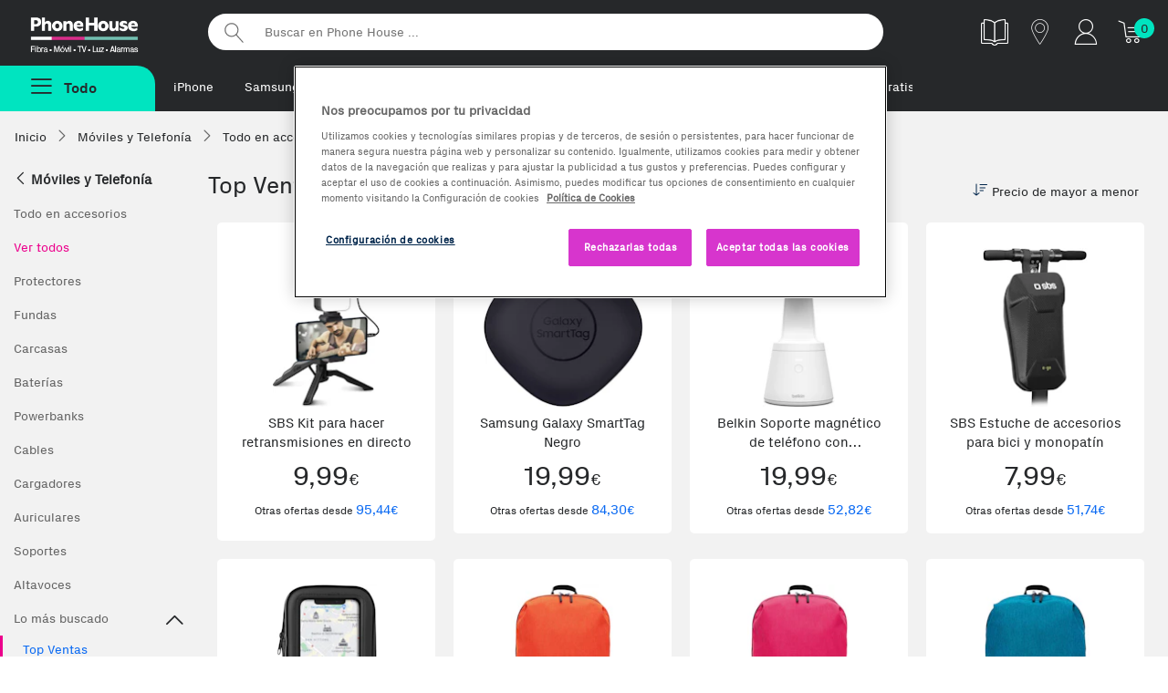

--- FILE ---
content_type: text/html;charset=UTF-8
request_url: https://www.phonehouse.es/moviles-y-telefonia/accesorios-moviles/top-ventas.html?listado-orden=Precio+de+mayor+a+menor
body_size: 18392
content:
<!DOCTYPE html><html lang="es"><head><meta charset="UTF-8" /><meta http-equiv="Content-Type" content="text/html" /><!-- CookiePro Cookies Consent Notice start for www.phonehouse.es --><script src="https://cookie-cdn.cookiepro.com/scripttemplates/otSDKStub.js" data-document-language="true" type="text/javascript" charset="UTF-8" data-domain-script="49e5c0ff-cdde-41a3-85d7-1fbc00b6be9a" ></script><script type="text/javascript">function OptanonWrapper() { }</script><!-- CookiePro Cookies Consent Notice end for www.phonehouse.es --><script>dataLayer = (typeof dataLayer !== 'undefined') ? dataLayer : [];dataLayer.push({'userId': '','customerId': '0','leadId': undefined,'pageType': 'Category','searchNumResults': undefined});</script><!-- Google Tag Manager --><script>(function(w,d,s,l,i){w[l]=w[l]||[];w[l].push({'gtm.start':new Date().getTime(),event:'gtm.js'});var f=d.getElementsByTagName(s)[0],j=d.createElement(s),dl=l!='dataLayer'?'&l='+l:'';j.async=true;j.src='https://www.googletagmanager.com/gtm.js?id='+i+dl;f.parentNode.insertBefore(j,f);})(window,document,'script','dataLayer','GTM-PW86PQ');</script><!-- End Google Tag Manager --><title>Top Ventas en Accesorios para Móvil en Phone House</title><meta name="msvalidate.01" content="53CEFBE0554A0953994075F0EFA821A0" /><meta name="viewport" content="width=device-width, initial-scale=1, maximum-scale=3"><meta name="description" content="Descubre nuestros Accesorios Top Ventas para Móvil: Fundas, Carcasas, Protectores, Baterías ¡Aprovecha nuestros precios en Móviles y Smartphones!" /><meta property="og:description" content="Descubre nuestros Accesorios Top Ventas para Móvil: Fundas, Carcasas, Protectores, Baterías ¡Aprovecha nuestros precios en Móviles y Smartphones!" /><meta name="p:domain_verify" content="2f45eee1b5c8d77eb25807460b8f1926"/><meta property="og:title" content="Top Ventas en Accesorios para Móvil en Phone House" /><meta property="og:site_name" content="Phone House" /><link rel="canonical" href="https://www.phonehouse.es/moviles-y-telefonia/accesorios-moviles/top-ventas.html" /><meta property="og:url" content="https://www.phonehouse.es/moviles-y-telefonia/accesorios-moviles/top-ventas.html" /><link href="/css/all-0.css" rel="stylesheet"><!-- ERROR al generar el contenedor:  --><link rel="apple-touch-icon" href="//cdn.phonehouse.es/res_static/touchicon.png"><link rel="icon" href="//cdn.phonehouse.es/res_static/favicon.png"><script src="/js/alltop.js"></script><script type="application/javascript" src='https://static.apisearch.cloud/as-bf23bb74-2705-4b31.layer.min.js' charset='UTF-8' crossorigin="anonymous" defer async ></script><script>     (function (c, s, q, u, a, r, e) {         c.hj=c.hj||function(){(c.hj.q=c.hj.q||[]).push(arguments)};         c._hjSettings = { hjid: a };         r = s.getElementsByTagName('head')[0];         e = s.createElement('script');         e.async = true;         e.src = q + c._hjSettings.hjid + u;         r.appendChild(e);     })(window, document, 'https://static.hj.contentsquare.net/c/csq-', '.js', 6411842); </script></head><body class=""><!-- Google Tag Manager (noscript) --><noscript><iframe src="https://www.googletagmanager.com/ns.html?id=GTM-PW86PQ" height="0" width="0" style="display:none;visibility:hidden"></iframe></noscript><!-- End Google Tag Manager (noscript) --><div id="fb-root"></div><div class="wrapper"><div class="pagebody"><div id="bar_navigation" style="display: none"></div><div id="flexboxgrid"><div id="fade" class="fadebox">&nbsp;</div><!-- ERROR al generar el contenedor: header-css --><header class="principal  header-css" ><div class="nav-secundaria container-max"><div class="logo-varios"><a href="/" title="Phonehouse">Phonehouse</a></div><ul><li class="catalogo"><a href="https://catalogo.phonehouse.es/" target="_blank" class="track_me" data-tracking-ga="Banner,Top,Catalogo" title="Catálogo"><img alt="Catálogo" src="//static.phonehouse.es/res_static/img/icons/catalogo-blanco.png"></a></li><li class="tienda"><a href="/tiendas/phonehouse.html" class="tienda track_me" data-tracking-ga="Banner,Top,Tiendas" title="Tiendas"><span class="icon-tiendas" title="Tiendas"></span></a></li><li class="cuenta responsive"><a href="https://www.phonehouse.es/mi-cuenta/acceder.html" class="track_me" data-tracking-ga="Banner,Top,Cuenta Resp" title="Mi cuenta"><span class="icon-clientes-2pt" title="Mi cuenta"></span></a></li><li class="cuenta pc"><div class="mod-tooltip"><div class="area-cliente"><span class="icon-clientes-2pt" title="Mi cuenta"></span></div><div class="new menu-cuenta"><a href="/mi-cuenta/acceder.html" class="track_me" data-tracking-ga="Banner,Top,Area cliente"><strong>Iniciar sesión</strong> <span class="icon-puerta-abierta"></span></a><a href="/estado-pedido.html" class="track_me" data-tracking-ga="Banner,Top,Estado pedido">Estado pedido</a></div></div></li><li class="carrito"><a href="/compra/carrito/ver.html" class="track_me" data-tracking-ga="Banner,Top,Carrito" title="Tu carrito"><span class="icon-icon-cart1" title="Tu carrito"></span></a><div id="lateralshoppingcart"><div id="dataBasketItemsSize" class="contador">0</div></div></li></ul><div class="buscador"><form action="/buscar.html" method="get"><input id="searcher" name="buscar-texto" class="searcher" type="search" placeholder="Buscar en Phone House ..." aria-label="Buscar en Phone House"><input type="submit" value="Buscar"></form></div><div class="clear"></div></div><div class="nav-primaria container-max"><div class="boton-menu "><span class="todas-secciones boton menu-fijo menu-no-anclado"><span class="icon-menu2"></span><strong>Todo</strong></span></div><div class="metodos-envio-top"><ul class="scroll-horizontal-touch"><li><a href="https://www.phonehouse.es/moviles-y-telefonia/moviles/apple.html" class="track_me" data-tracking-ga="Banner,Top,Textlink1">iPhone</a></li>        <li><a href="https://www.phonehouse.es/moviles-y-telefonia/moviles/samsung.html" class="track_me" data-tracking-ga="Banner,Top,Textlink2">Samsung</a></li><li><a href="https://www.phonehouse.es/renuevos.html" class="track_me" data-tracking-ga="Banner,Top,Textlink5">reNuevos</a></li><li><a href="https://www.phonehouse.es/outlet.html" class="track_me" data-tracking-ga="Banner,Top,Textlink6">Reacondicionados</a></li><li><a href="https://reparaciones.phonehouse.es/averias" class="track_me" data-tracking-ga="Banner,Top,Textlink6">Reparaciones</a></li><li><a href="https://www.phonehouse.es/rentik.html" class="track_me" data-tracking-ga="Banner,Top,Textlink7">Renting</a></li><li><a href="https://www.phonehouse.es/tarifas.html" class="track_me" data-tracking-ga="Banner,Top,Textlink8">Fibra + móvil</a></li><li><a href="https://www.phonehouse.es/moviles-gratis-con-contrato.html" class="track_me" data-tracking-ga="Banner,Top,Textlink9">Móviles Gratis</a></li><li><a href="https://www.phonehouse.es/servicios/franquicias.html" class="track_me" data-tracking-ga="Banner,Top,Textlink9"> Abre tu franquicia</a></li></ul></div><div class="advertising-cab"><!-- ERROR al generar el contenedor: Banner-PreHeader --></div></div><div class="clear"></div><div id="over" class="overbox"><div class="main "><nav  id="principal" class="principal"><span class="cerrar-menu"><span class="icon-cerrar" title="Cerrar Menú"></span></span><ul class="menu-principal"><li ><a href="/reofertas.html" data-tracking-ga='Links, MenuNav, Reofertas' class='track_me' data-enlace='si' >Rebajas</a></li><li ><a href="https://www.phonehouse.es/moviles-y-telefonia/moviles.html" data-tracking-ga='Links, MenuNav, Móviles y Telefonía' class='track_me' >Móviles y Telefonía <span class="icon-flecha_dcha"></span></a><div class="cbp-hrsub"><div class="cbp-hrsub-inner"><span class="volver"><span class="icon-flecha-atras-simple" title="Todas las secciones"></span></span><div class="tres-columnas"><div><strong class="titu-submenus">Móviles y Telefonía</strong><ul> <li ><a href="/moviles-y-telefonia/moviles.html" class='track_me' data-tracking-ga='Links,SubMenuNav,Móviles y Telefonía-Ver todos' >Móviles y smartphones</a></li> <li ><a href="/moviles-y-telefonia/moviles/todos-los-smartphones.html" class='track_me' data-tracking-ga='Links,SubMenuNav,Moviles y Telefonia-Todos los moviles' >Ver todos los Smartphones</a></li> <li ><a href="/outlet.html" class='track_me' data-tracking-ga='Links,SubMenuNav,Móviles y Telefonía-Móviles Reacondicionados' >Móviles Reacondicionados</a></li> <li ><a href="/moviles-gratis-con-contrato.html" class='track_me' data-tracking-ga='Links,SubMenuNav,Moviles y Telefonia-Moviles con operador' >Móviles con Contrato</a></li> <li ><a href="/rentik.html" class='track_me' data-tracking-ga='Links,SubMenuNav,Móviles y Telefonía-Móviles Rentik' >Móviles renting - Rentik</a></li> <li ><a href="/outlet/ultimas-unidades.html" class='track_me' data-tracking-ga='Links,SubMenuNav,Moviles y Telefonia-Ultimas unidades' >Ofertas Ultimas unidades</a></li></ul></div><div><strong class="titu-submenus">Accesorios</strong><ul> <li ><a href="/moviles-y-telefonia/accesorios-moviles.html" class='track_me' data-tracking-ga='Links,SubMenuNav,Moviles y Telefonia-Todos los accesorios' >Todo en Accesorios</a></li> <li ><a href="/moviles-y-telefonia/accesorios-moviles/altavoces.html" class='track_me' data-tracking-ga='Links,SubMenuNav,Móviles y Telefonía-Altavoces' >Altavoces</a></li><li ><a href="https://www.phonehouse.es/moviles-y-telefonia/accesorios-moviles/auriculares.html" class='track_me' data-tracking-ga='Links,SubMenuNav,Móviles y Telefonía-Auriculares' >Auriculares</a></li><li ><a href="https://www.phonehouse.es/moviles-y-telefonia/accesorios-moviles/cables.html" class='track_me' data-tracking-ga='Links,SubMenuNav,Móviles y Telefonía-Cargadores Smartphones' >Cables</a></li> <li ><a href="/moviles-y-telefonia/accesorios-moviles/cargadores.html" class='track_me' data-tracking-ga='Links,SubMenuNav,Moviles y Telefonia-Auriculares' >Cargadores</a></li> <li ><a href="/moviles-y-telefonia/accesorios-moviles/fundas-y-carcasas.html" class='track_me' data-tracking-ga='Links,SubMenuNav,Moviles y Telefonia-Fundas' >Fundas y carcasas</a></li> <li ><a href="/moviles-y-telefonia/accesorios-moviles/protectores.html" class='track_me' data-tracking-ga='Links,SubMenuNav,Moviles y Telefonia-Protectores' >Protectores de pantalla</a></li></ul></div><div><strong class="titu-submenus">Wearables</strong><ul> <li ><a href="/moviles-y-telefonia/wearables.html" class='track_me' data-tracking-ga='Links,SubMenuNav,Moviles y Telefonia-Todos los wearables' >Todo en wearables</a></li> <li ><a href="/moviles-y-telefonia/wearables/smartwatches.html" class='track_me' data-tracking-ga='Links,SubMenuNav,Moviles y Telefonia-Smartwatches' >Smartwatches</a></li> <li ><a href="/moviles-y-telefonia/wearables/smartbands.html" class='track_me' data-tracking-ga='Links,SubMenuNav,Moviles y Telefonia-Smartbands' >Smartbands</a></li> <li ><a href="/moviles-y-telefonia/wearables/smartglasses.html" class='track_me' data-tracking-ga='Links,SubMenuNav,Moviles y Telefonia-Smartglasses' >Smartglasses</a></li> <li ><a href="/moviles-y-telefonia/wearables/accesorios-wearables.html" class='track_me' data-tracking-ga='Links,SubMenuNav,Moviles y Telefonia-Accesorios Wearables' >Accesorios Wearables</a></li></ul></div><div><strong class="titu-submenus">Servicios</strong><ul> <li ><a href="/servicios/seguros-de-movil.html" class='track_me' data-tracking-ga='Links,SubMenuNav,Móviles y Telefonía-Asegura tu Móvil' >Asegura tu Móvil</a></li><li ><a href="https://reparaciones.phonehouse.es/" class='track_me' data-tracking-ga='Links,SubMenuNav,Móviles y Telefonía-Repara tu Móvil' >Repara tu Móvil</a></li><li ><a href="https://removil.phonehouse.es/" class='track_me' data-tracking-ga='Links,SubMenuNav,Móviles y Telefonía-Vende tu Móvil' >Vende tu Móvil</a></li><li ><a href="https://rentik.com/" class='track_me' data-tracking-ga='Links,SubMenuNav,Móviles y Telefonía-Rentik' >Alquila tu móvil</a></li></ul></div><div><strong class="titu-submenus">TOP Marcas</strong><ul> <li ><a href="/moviles-y-telefonia/moviles/samsung.html" class='track_me' data-tracking-ga='Links,SubMenuNav,Moviles y Telefonia-Samsung' >Samsung</a></li> <li ><a href="/moviles-y-telefonia/moviles/apple.html" class='track_me' data-tracking-ga='Links,SubMenuNav,Moviles y Telefonia-Apple' >Apple</a></li> <li ><a href="/moviles-y-telefonia/moviles/xiaomi.html" class='track_me' data-tracking-ga='Links,SubMenuNav,Moviles y Telefonia-Xiaomi' >Xiaomi</a></li> <li ><a href="/moviles-y-telefonia/moviles/oppo.html" class='track_me' data-tracking-ga='Links,SubMenuNav,Moviles y Telefonia-Honor' >OPPO</a></li> <li ><a href="/moviles-y-telefonia/moviles/zte.html" class='track_me' data-tracking-ga='Links,SubMenuNav,Moviles y Telefonia-Zte' >ZTE</a></li> <li ><a href="/moviles-y-telefonia/moviles/motorola.html" class='track_me' data-tracking-ga='Links,SubMenuNav,Móviles y Telefonía-Motorola' >Motorola</a></li></ul></div><div><strong class="titu-submenus">Destacados</strong><ul> <li ><a href="/moviles-y-telefonia/moviles/ofertas-moviles.html" class='track_me' data-tracking-ga='Links,SubMenuNav,Moviles y Telefonia-Moviles para Fotografos' >Las mejores ofertas</a></li> <li ><a href="/moviles-y-telefonia/moviles/top-ventas.html" class='track_me' data-tracking-ga='Links,SubMenuNav,Moviles y Telefonia-Moviles con Mas Autonomia' >Top Ventas</a></li> <li ><a href="/moviles-y-telefonia/moviles/novedades.html" class='track_me' data-tracking-ga='Links,SubMenuNav,Moviles y Telefonia-Moviles para Mayores' >Novedades</a></li> <li ><a href="/moviles-y-telefonia/moviles/moviles-para-mayores.html" class='track_me' data-tracking-ga='Links,SubMenuNav,Moviles y Telefonia-Moviles con Mas Memoria' >Móviles para Mayores</a></li> <li ><a href="/moviles-y-telefonia/moviles/gama-baja.html" class='track_me' data-tracking-ga='Links,SubMenuNav,Móviles y Telefonía-Móviles de Gama Baja' >Móviles de Gama Baja</a></li> <li ><a href="/moviles-y-telefonia/moviles/gama-media.html" class='track_me' data-tracking-ga='Links,SubMenuNav,Móviles y Telefonía-Móviles de Gama media' >Móviles de Gama Media</a></li> <li ><a href="/moviles-y-telefonia/moviles/gama-alta.html" class='track_me' data-tracking-ga='Links,SubMenuNav,Móviles y Telefonía-Móviles de Gama Alta' >Móviles de Gama Alta</a></li></ul></div><div><strong class="titu-submenus">Telefonía</strong><ul> <li class='only-resp' ><a href="/moviles-y-telefonia.html" class='track_me' data-tracking-ga='Links,SubMenuNav,Moviles y Telefonia-Todo en Telefonia y Moviles' >Todo en Telefonía</a></li> <li ><a href="/moviles-y-telefonia/telefonia.html" class='track_me' data-tracking-ga='Links,SubMenuNav,Moviles y Telefonia-Telefonia Fija' >Telefonía Fija</a></li> <li ><a href="/moviles-y-telefonia/telefonia/telefono-via-satelite.html" class='track_me' data-tracking-ga='Links,SubMenuNav,Móviles y Telefonía-Teléfonos Vía Satelite' >Teléfonos Vía Satelite</a></li></ul></div></div></div></div></li><li ><a href="/outlet.html" class='first track_me' data-tracking-ga='Links,MenuNav,Outlet' >Reacondicionados <span class="icon-flecha_dcha"></span></a><div class="cbp-hrsub"><div class="cbp-hrsub-inner"><span class="volver"><span class="icon-flecha-atras-simple" title="Todas las secciones"></span></span><div class="tres-columnas"><div><strong class="titu-submenus">Reacondicionados</strong><ul><li ><a href="https://www.phonehouse.es/outlet.html" class='track_me' data-tracking-ga='Links,SubMenuNav,Outlet-Todos los outlet' >Todo en Reacondicionados</a></li><li ><a href="https://www.phonehouse.es/renuevos.html" class='track_me' data-tracking-ga='Links,SubMenuNav,Móviles Reacondicionados-reNuevos' >reNuevos</a></li> <li ><a href="/outlet/km0.html" class='track_me' data-tracking-ga='Links,SubMenuNav,Móviles Reacondicionados-Móviles Km0' >Móviles KM0</a></li> <li ><a href="/outlet/tablets.html" class='track_me' data-tracking-ga='Links,SubMenuNav,Outlet-Móviles Collection' >Tablets y iPad Reacondicionados</a></li> <li ><a href="/outlet/ordenadores.html" class='track_me' data-tracking-ga='Links,SubMenuNav,Móviles Reacondicionados-Ordenadores Reacondicionados' >Ordenadores Reacondicionados</a></li></ul></div><div><strong class="titu-submenus">Top Marcas</strong><ul> <li ><a href="/outlet/apple.html" class='track_me' data-tracking-ga='Links,SubMenuNav,Outlet- Apple' >Apple</a></li> <li ><a href="/outlet/samsung.html" class='track_me' data-tracking-ga='Links,SubMenuNav,Outlet- Samsung' >Samsung</a></li></ul></div><div><strong class="titu-submenus">Destacados</strong><ul> <li ><a href="/outlet/ofertas.html" class='track_me' data-tracking-ga='Links,SubMenuNav,Outlet- Mejores ofertas' >Las mejores ofertas</a></li> <li ><a href="/outlet/los-mas-vendidos.html" class='track_me' data-tracking-ga='Links,SubMenuNav,Outlet- Mas vendidos' >Los más vendidos</a></li></ul></div></div></div></div></li><li ><a href="/renuevos.html" data-tracking-ga='Links, MenuNav, reNuevos' class='track_me' style='color:#EC008C' data-enlace='si' >reNuevos</a></li><li ><a href="/rentik.html" data-tracking-ga='Links, MenuNav, Rentik' data-enlace='si' class='categoria track_me' >Renting móviles</a></li><li ><a href="https://removil.phonehouse.es" data-tracking-ga='Links, MenuNav, Compramos tu móvil' class='categoria track_me' data-enlace='si' >Compramos tu móvil</a></li><li ><a href="/servicios/seguros-de-movil.html" data-tracking-ga='Links, MenuNav, Asegura tu Móvil' class='track_me' data-enlace='si' >Asegura tu móvil</a></li><li ><a href="/tarifas.html" data-tracking-ga='Links, MenuNav, Tarifas y Operadores' class='track_me' >Tarifas móvil y fibra <span class="icon-flecha_dcha"></span></a><div class="cbp-hrsub"><div class="cbp-hrsub-inner"><span class="volver"><span class="icon-flecha-atras-simple" title="Todas las secciones"></span></span><div class="tres-columnas"><div><strong class="titu-submenus">Operadores</strong><ul> <li class='responsive' ><a href="/tarifas.html" data-tracking-ga='Links,SubMenuNav,Operadores' class='first track_me' >Ver todas las tarifas</a></li> <li ><a href="/finetwork.html" class='track_me' data-tracking-ga='Links,SubMenuNav,Tarifas y Operadores-Finetwork' >Finetwork</a></li> <li ><a href="/orange.html" class='track_me' data-tracking-ga='Links,SubMenuNav,Operadores - Orange' >Orange</a></li> <li ><a href="/yoigo.html" class='track_me' data-tracking-ga='Links,SubMenuNav,Operadores - Yoigo' >Yoigo</a></li> <li ><a href="/lowi.html" class='track_me' data-tracking-ga='Links,SubMenuNav,Tarifas y Operadores-Lowi' >Lowi</a></li> <li ><a href="/jazztel.html" data-tracking-ga='Links,SubMenuNav,Operadores - Jazztel' class='track_me' >Jazztel</a></li> <li ><a href="/llamaya.html" data-tracking-ga='Links,SubMenuNav,Operadores - Llamaya' class='track_me' >LlamaYa</a></li> <li ><a href="/masmovil.html" class='track_me' data-tracking-ga='Links,SubMenuNav,Operadores - Masmovil' >MásMóvil</a></li> <li ><a href="/pepephone.html" class='track_me' data-tracking-ga='Links,SubMenuNav,Tarifas y Operadores-pepephone' >Pepephone</a></li></ul></div><div><strong class="titu-submenus">Comparadores</strong><ul> <li ><a href="/movil/comparativa-tarifas-movil.html" class='track_me' data-tracking-ga='Links,SubMenuNav,Operadores - Comparador de tarifas movil' >Comparador de Tarifas Móvil</a></li> <li ><a href="/movil-adsl/comparativa-tarifas-fusion.html" data-tracking-ga='Links,SubMenuNav,Operadores - Comparador de tarifas' class='track_me' >Comparador de Tarifas Móvil + Fibra</a></li> <li ><a href="/adsl/comparativa-tarifas-adsl-fibra.html" data-tracking-ga='Links,SubMenuNav,Operadores - Comparador fibra y fijo' class='track_me' >Comparador Fibra y Fijo</a></li></ul></div></div></div></div></li><li ><a href="https://www.phonehouse.es/energia.html" data-tracking-ga='Links, MenuNav, Energía' class='categoria track_me' data-enlace='si' >Luz y gas natural</a></li><li ><a href="/informatica-y-tablets.html" data-tracking-ga='Links,MenuNav,Informática y Tablets' class='first track_me' >Informática y Tablets <span class="icon-flecha_dcha"></span></a><div class="cbp-hrsub"><div class="cbp-hrsub-inner"><span class="volver"><span class="icon-flecha-atras-simple" title="Todas las secciones"></span></span><div class="tres-columnas"><div><strong class="titu-submenus">Tablets y iPads</strong><ul> <li ><a href="/informatica-y-tablets/tablets.html" class='track_me' data-tracking-ga='Links,SubMenuNav,Informatica y Tablets-Todas las tablets' >Todo en Tablets</a></li><li ><a href="https://www.phonehouse.es/informatica-y-tablets/tablets/apple.html" class='track_me' data-tracking-ga='Links,SubMenuNav,Informática y Tablets-iPads' >iPads</a></li> <li ><a href="/informatica-y-tablets/tablets/accesorios-tablets.html" class='track_me' data-tracking-ga='Links,SubMenuNav,Informatica y Tablets-Accesorios tablets' >Accesorios Tablets</a></li><li ><a href="https://www.phonehouse.es/informatica-y-tablets/tablets/accesorios-ipad.html" class='track_me' data-tracking-ga='Links,SubMenuNav,Informática y Tablets-Accesorios de iPads' >Accesorios de iPads</a></li> <li ><a href="/informatica-y-tablets/tablets/top-ventas.html" class='track_me' data-tracking-ga='Links,SubMenuNav,Informatica y Tablets-Los mas vendidos' >TOP Ventas</a></li> <li ><a href="/informatica-y-tablets/tablets/ofertas-tablets.html" class='track_me' data-tracking-ga='Links,SubMenuNav,Informatica y Tablets-Mejores ofertas' >Mejores ofertas</a></li></ul></div><div><strong class="titu-submenus">Ordenadores</strong><ul> <li ><a href="/informatica-y-tablets/ordenadores.html" class='track_me' data-tracking-ga='Links,SubMenuNav,Informatica y Tablets-Todos los ordenadores' >Todo en ordenadores</a></li> <li ><a href="/informatica-y-tablets/ordenadores/portatiles.html" class='track_me' data-tracking-ga='Links,SubMenuNav,Informatica y Tablets-Portatiles' >Portátiles</a></li> <li ><a href="/informatica-y-tablets/ordenadores/sobremesas.html" class='track_me' data-tracking-ga='Links,SubMenuNav,Informatica y Tablets-Sobremesas' >Sobremesas</a></li> <li ><a href="/informatica-y-tablets/ordenadores/all-in-one.html" class='track_me' data-tracking-ga='Links,SubMenuNav,Informatica y Tablets-All in one' >All in One</a></li> <li ><a href="/informatica-y-tablets.html" class='track_me' data-tracking-ga='Links,SubMenuNav,Informatica y Tablets-Todo en Informatica y Tablets' >Todo en Informática</a></li></ul></div><div><strong class="titu-submenus">Imagen</strong><ul><li ><a href="https://www.phonehouse.es/informatica-y-tablets/monitores.html" class='track_me' data-tracking-ga='Links,SubMenuNav,Informática y Tablets-Monitores para PC' >Monitores para PC</a></li><li ><a href="https://www.phonehouse.es/informatica-y-tablets/proyectores.html" class='track_me' data-tracking-ga='Links,SubMenuNav,Informática y Tablets-Proyectores' >Proyectores</a></li></ul></div><div><strong class="titu-submenus">Almacenamiento</strong><ul> <li ><a href="/informatica-y-tablets/almacenamiento.html" class='track_me' data-tracking-ga='Links,SubMenuNav,Informatica y Tablets-Todo en Almacenamiento' >Todo en Almacenamiento</a></li> <li ><a href="/informatica-y-tablets/almacenamiento/tarjetas-de-memoria.html" class='track_me' data-tracking-ga='Links,SubMenuNav,Informatica y Tablets-Tarjetas de memoria' >Tarjetas de memoria</a></li> <li ><a href="/informatica-y-tablets/almacenamiento/memorias-usb.html" class='track_me' data-tracking-ga='Links,SubMenuNav,Informatica y Tablets- MemoriasUSB' >Memorias USB</a></li> <li ><a href="/informatica-y-tablets/almacenamiento/discos-duros-externos.html" class='track_me' data-tracking-ga='Links,SubMenuNav,Informatica y Tablets-Discos duros externos' >Discos duros externos</a></li></ul></div><div><strong class="titu-submenus">Impresión y Consumibles</strong><ul><li ><a href="https://www.phonehouse.es/informatica-y-tablets/impresoras-y-escaneres/impresoras.html" class='track_me' data-tracking-ga='Links,SubMenuNav,Informatica y Tablets-Impresoras y escaneres' >Impresoras </a></li><li ><a href="https://www.phonehouse.es/informatica-y-tablets/impresoras-y-escaneres/escaneres.html" class='track_me' data-tracking-ga='Links,SubMenuNav,Informática y Tablets-Escáneres' >Escáneres</a></li> <li ><a href="/informatica-y-tablets/consumibles-impresoras.html" class='track_me' data-tracking-ga='Links,SubMenuNav,Informatica y Tablets-Consumibles impresoras' >Cartuchos y Toners</a></li><li ><a href="https://www.phonehouse.es/informatica-y-tablets/consumibles-impresoras/papel.html" class='track_me' data-tracking-ga='Links,SubMenuNav,Informática y Tablets-Papel para impresoras' >Papel para impresoras</a></li><li ><a href="https://www.phonehouse.es/informatica-y-tablets/consumibles-impresoras/bobinas.html" class='track_me' data-tracking-ga='Links,SubMenuNav,Informática y Tablets-Bobinas 3D' >Bobinas 3D</a></li></ul></div><div><strong class="titu-submenus">Periféricos y Accesorios</strong><ul> <li ><a href="/informatica-y-tablets/accesorios-ordenadores.html" class='track_me' data-tracking-ga='Links,SubMenuNav,Informatica y Tablets-Todos los Accesorios' >Todo en Accesorios</a></li> <li ><a href="/informatica-y-tablets/accesorios-ordenadores/fundas-y-maletines-portatiles.html" class='track_me' data-tracking-ga='Links,SubMenuNav,Informatica y Tablets-Fundas y maletines para portatiles' >Fundas y maletines</a></li> <li ><a href="/informatica-y-tablets/accesorios-ordenadores/cargadores-y-adaptadores.html" class='track_me' data-tracking-ga='Links,SubMenuNav,Informatica y Tablets-Cargadores y adaptadores' >Cargadores y adaptadores</a></li> <li ><a href="/informatica-y-tablets/conectividad-y-alimentacion.html" class='track_me' data-tracking-ga='Links,SubMenuNav,Informatica y Tablets-Conectividad y alimentacion' >Conectividad y alimentación</a></li> <li ><a href="/informatica-y-tablets/accesorios-ordenadores/teclados.html" class='track_me' data-tracking-ga='Links,SubMenuNav,Informatica y Tablets-Teclados' >Teclados</a></li> <li ><a href="/informatica-y-tablets/accesorios-ordenadores/ratones.html" class='track_me' data-tracking-ga='Links,SubMenuNav,Informatica y Tablets-Ratones' >Ratones</a></li></ul></div><div><strong class="titu-submenus">Redes y Conectividad</strong><ul><li ><a href="https://www.phonehouse.es/informatica-y-tablets/conectividad-y-alimentacion/adaptadores-red.html" class='track_me' data-tracking-ga='Links,SubMenuNav,Informática y Tablets-Adaptadores de Red' >Adaptadores de Red</a></li><li ><a href="https://www.phonehouse.es/informatica-y-tablets/conectividad-y-alimentacion/repetidores-wifi.html" class='track_me' data-tracking-ga='Links,SubMenuNav,Informática y Tablets-Repetidores WiFi' >Repetidores WiFi</a></li><li ><a href="https://www.phonehouse.es/informatica-y-tablets/conectividad-y-alimentacion/adaptadores-usb.html" class='track_me' data-tracking-ga='Links,SubMenuNav,Informática y Tablets-Adaptadores USB' >Adaptadores USB</a></li><li ><a href="https://www.phonehouse.es/informatica-y-tablets/conectividad-y-alimentacion/routers.html" class='track_me' data-tracking-ga='Links,SubMenuNav,Informática y Tablets-Routers' >Routers</a></li><li ><a href="https://www.phonehouse.es/informatica-y-tablets/conectividad-y-alimentacion/hub.html" class='track_me' data-tracking-ga='Links,SubMenuNav,Informática y Tablets-Hub USB' >Hub USB</a></li><li ><a href="https://www.phonehouse.es/informatica-y-tablets/conectividad-y-alimentacion/sais.html" class='track_me' data-tracking-ga='Links,SubMenuNav,Informática y Tablets-SAIS' >SAIS</a></li><li ><a href="https://www.phonehouse.es/informatica-y-tablets/conectividad-y-alimentacion.html" class='track_me' data-tracking-ga='Links,SubMenuNav,Informática y Tablets-Todo en Conectividad y Alimentación' >Todo en Conectividad y Alimentación</a></li></ul></div><div><strong class="titu-submenus">Componentes Ordenadores</strong><ul> <li ><a href="/informatica-y-tablets/componentes-ordenadores.html" class='track_me' data-tracking-ga='Links,SubMenuNav,Informatica y Tablets-Todos los componentes ordenadores' >Todo en Componentes</a></li> <li ><a href="/informatica-y-tablets/componentes-ordenadores/memoria-ram.html" class='track_me' data-tracking-ga='Links,SubMenuNav,Informatica y Tablets-Memoria RAM' >Memoria RAM</a></li> <li ><a href="/informatica-y-tablets/componentes-ordenadores/procesadores.html" class='track_me' data-tracking-ga='Links,SubMenuNav,Informatica y Tablets-Procesadores' >Procesadores</a></li> <li ><a href="/informatica-y-tablets/componentes-ordenadores/sistemas-operativos.html" class='track_me' data-tracking-ga='Links,SubMenuNav,Informatica y Tablets-Sistemas operativos' >Sistemas operativos</a></li></ul></div><div><strong class="titu-submenus">e-Books y Accesorios</strong><ul><li ><a href="https://www.phonehouse.es/informatica-y-tablets/ereaders-y-ewriters.html" class='track_me' data-tracking-ga='Links,SubMenuNav,Informática y Tablets-e-Readers & e-Writers' >e-Readers & e-Writers</a></li><li ><a href="https://www.phonehouse.es/informatica-y-tablets/accesorios-ereaders.html" class='track_me' >Accesorios e-Readers</a></li></ul></div></div></div></div></li><li ><a href="/gaming.html" data-tracking-ga='Links, MenuNav, Gaming' class='track_me' >Gaming <span class="icon-flecha_dcha"></span></a><div class="cbp-hrsub"><div class="cbp-hrsub-inner"><span class="volver"><span class="icon-flecha-atras-simple" title="Todas las secciones"></span></span><div class="tres-columnas"><div><strong class="titu-submenus">Gaming</strong><ul> <li ><a href="/gaming.html" class='track_me' data-tracking-ga='Links,SubMenuNav,Gaming-Todo en Gaming' >Todo en Gaming</a></li> <li ><a href="/gaming/videojuegos.html" class='track_me' data-tracking-ga='Links,SubMenuNav,Gaming-Videojuegos' >Videojuegos</a></li> <li ><a href="/gaming/consolas.html" class='track_me' data-tracking-ga='Links,SubMenuNav,Gaming-Consolas' >Consolas</a></li> <li ><a href="/gaming/accesorios.html" class='track_me' data-tracking-ga='Links,SubMenuNav,Gaming-Accesorios Gamer' >Accesorios Gaming</a></li> <li ><a href="/gaming/cascos.html" class='track_me' data-tracking-ga='Links,SubMenuNav,Gaming-Cascos Gaming' >Cascos Gaming</a></li> <li ><a href="/gaming/sillas.html" class='track_me' data-tracking-ga='Links,SubMenuNav,Gaming-Sillas Gaming' >Sillas Gaming</a></li><li ><a href="https://www.phonehouse.es/gaming/soportes.html" class='track_me' data-tracking-ga='Links,SubMenuNav,Gaming-Soportes Gaming' >Soportes Gaming</a></li><li ><a href="https://www.phonehouse.es/gaming/volantes.html" class='track_me' data-tracking-ga='Links,SubMenuNav,Gaming-Volantes Gaming' >Volantes Gaming</a></li></ul></div><div><strong class="titu-submenus">Playstation</strong><ul> <li ><a href="/gaming/ps5.html" class='track_me' data-tracking-ga='Links,SubMenuNav,Gaming-PS5' >PS5</a></li> <li ><a href="/gaming/ps4.html" class='track_me' data-tracking-ga='Links,SubMenuNav,Gaming-PS4' >PS4</a></li> <li ><a href="/gaming/ps4/juegos.html" class='track_me' data-tracking-ga='Links,SubMenuNav,Gaming-Juegos PS4' >Juegos PS4</a></li> <li ><a href="/gaming/ps4/consolas.html" class='track_me' data-tracking-ga='Links,SubMenuNav,Gaming-Consolas PS4' >Consolas PS4</a></li><li ><a href="https://www.phonehouse.es/gaming/ps4/accesorios.html" class='track_me' data-tracking-ga='Links,SubMenuNav,Gaming-Accesorios PS4' >Accesorios PS4</a></li> <li ><a href="/gaming/ps4/juegos/ofertas.html" class='track_me' data-tracking-ga='Links,SubMenuNav,Gaming-Ofertas PS4' >Ofertas PS4</a></li> <li ><a href="/gaming/ps3.html" class='track_me' data-tracking-ga='Links,SubMenuNav,Gaming-PS3' >PS3</a></li> <li ><a href="/gaming/ps3/juegos.html" class='track_me' data-tracking-ga='Links,SubMenuNav,Gaming-Juegos PS3' >Juegos PS3</a></li> <li ><a href="/gaming/ps-vita.html" class='track_me' data-tracking-ga='Links,SubMenuNav,Gaming-PS Vita' >PS Vita</a></li></ul></div><div><strong class="titu-submenus">Xbox</strong><ul> <li ><a href="/gaming/xbox-one.html" class='track_me' data-tracking-ga='Links,SubMenuNav,Gaming-Xbox One' >Xbox One</a></li> <li ><a href="/gaming/xbox-one/consolas.html" class='track_me' data-tracking-ga='Links,SubMenuNav,Gaming-Consolas Xbox One' >Consolas Xbox One</a></li> <li ><a href="/gaming/xbox-one/juegos.html" class='track_me' data-tracking-ga='Links,SubMenuNav,Gaming-Juegos Xbox One' >Juegos Xbox One</a></li> <li ><a href="/gaming/xbox-one/accesorios.html" class='track_me' data-tracking-ga='Links,SubMenuNav,Gaming-Accesorios Xbox One' >Accesorios Xbox One</a></li> <li ><a href="/gaming/xbox-one/juegos/ofertas.html" class='track_me' data-tracking-ga='Links,SubMenuNav,Gaming-Ofertas Xbox One' >Ofertas Xbox One</a></li> <li ><a href="/gaming/xbox-360.html" class='track_me' data-tracking-ga='Links,SubMenuNav,Gaming-Xbox 360' >Xbox 360</a></li> <li ><a href="/gaming/xbox-360/juegos.html" class='track_me' data-tracking-ga='Links,SubMenuNav,Gaming-Juegos Xbox 360' >Juegos Xbox 360</a></li></ul></div><div><strong class="titu-submenus">Nintendo</strong><ul> <li ><a href="/gaming/nintendo-switch.html" class='track_me' data-tracking-ga='Links,SubMenuNav,Gaming-Nintendo Switch' >Nintendo Switch</a></li> <li ><a href="/gaming/nintendo-switch/juegos.html" class='track_me' data-tracking-ga='Links,SubMenuNav,Gaming-Juegos Nintendo Switch' >Juegos Nintendo Switch</a></li> <li ><a href="/gaming/nintendo-switch/accesorios.html" class='track_me' data-tracking-ga='Links,SubMenuNav,Gaming-Accesorios Nintendo Switch' >Accesorios Nintendo Switch</a></li> <li ><a href="/gaming/nintendo-3ds.html" class='track_me' data-tracking-ga='Links,SubMenuNav,Gaming-Nintendo 3DS' >Nintendo 3DS</a></li><li ><a href="https://www.phonehouse.es/gaming/nintendo-3ds.html" class='track_me' data-tracking-ga='Links,SubMenuNav,Gaming-Juegos Nintendo 3DS' >Juegos Nintendo 3DS</a></li> <li ><a href="/gaming/nintendo-3ds.html" class='track_me' data-tracking-ga='Links,SubMenuNav,Gaming-Nintendo Wii' >Nintendo Wii</a></li> <li ><a href="/gaming/wii/juegos.html" class='track_me' data-tracking-ga='Links,SubMenuNav,Gaming-Juegos Nintendo Wii' >Juegos Nintendo Wii</a></li> <li ><a href="/gaming/wii-u.html" class='track_me' data-tracking-ga='Links,SubMenuNav,Gaming-Nintendo Wii U' >Nintendo Wii U</a></li></ul></div><div><strong class="titu-submenus">PC</strong><ul> <li ><a href="/gaming/pc.html" class='track_me' data-tracking-ga='Links,SubMenuNav,Gaming-Gaming PC' >Gaming PC</a></li> <li ><a href="/gaming/pc/juegos.html" class='track_me' data-tracking-ga='Links,SubMenuNav,Gaming-Juegos PC' >Juegos PC</a></li> <li ><a href="/gaming/pc/accesorios.html" class='track_me' data-tracking-ga='Links,SubMenuNav,Gaming-Accesorios Gaming PC' >Accesorios Gaming PC</a></li></ul></div></div></div></div></li><li ><a href="/tv-audio-hifi.html" class='first track_me' data-tracking-ga='Links,MenuNav, Tvs Audio y Hifi' >TVs, Audio y HiFi <span class="icon-flecha_dcha"></span></a><div class="cbp-hrsub"><div class="cbp-hrsub-inner"><span class="volver"><span class="icon-flecha-atras-simple" title="Todas las secciones"></span></span><div class="tres-columnas"><div><strong class="titu-submenus">TV, Audio y HiFi</strong><ul><li ><a href="https://www.phonehouse.es/tv-audio-hifi.html" class='track_me' data-tracking-ga='Links,SubMenuNav,TV Audio y HiFi-Todo en TV, Audio y HiFi' >Todo en TV, Audio y HiFi</a></li></ul></div><div><strong class="titu-submenus">Televisión</strong><ul> <li ><a href="/tv-audio-hifi/televisiones.html" class='track_me' data-tracking-ga='Links,SubMenuNav,TV Audio y HiFi-Televisiones' >Todo en Televisiones</a></li> <li ><a href="/tv-audio-hifi/televisiones/home-cinema.html" class='track_me' data-tracking-ga='Links,SubMenuNav,TV Audio y HiFi-Home cinema y barras de sonido' >Home Cinema y barras sonido</a></li><li ><a href="https://www.phonehouse.es/tv-audio-hifi/televisiones/soportes-tv.html" class='track_me' data-tracking-ga='Links,SubMenuNav,TV Audio y HiFi-Mesas y soportes TV' >Mesas y soportes TV</a></li> <li ><a href="/tv-audio-hifi/televisiones/convertidores.html" class='track_me' data-tracking-ga='Links,SubMenuNav,TV Audio y HiFi-Smart tv box' >Smart TV Box</a></li> <li ><a href="/tv-audio-hifi/televisiones/dvd-bluray.html" class='track_me' data-tracking-ga='Links,SubMenuNav,TV Audio y HiFi-Dvd/ bluray' >DVD/ Bluray</a></li></ul></div><div><strong class="titu-submenus">Audio</strong><ul> <li ><a href="/tv-audio-hifi/audio.html" class='track_me' data-tracking-ga='Links,SubMenuNav,TV Audio y HiFi-Todo en Audio' >Todo en Audio</a></li> <li ><a href="/tv-audio-hifi/audio/altavoces.html" class='track_me' data-tracking-ga='Links,SubMenuNav,TV Audio y HiFi-Altavoces' >Altavoces</a></li> <li ><a href="/tv-audio-hifi/audio/auriculares.html" class='track_me' data-tracking-ga='Links,SubMenuNav,TV Audio y HiFi-Auriculares' >Auriculares</a></li> <li ><a href="/tv-audio-hifi/audio/reproductores-portatiles.html" class='track_me' data-tracking-ga='Links,SubMenuNav,TV Audio y HiFi-Reproductores portatiles' >Reproductores portatiles</a></li><li ><a href="https://www.phonehouse.es/hogar-y-domotica/domotica/google-home.html" class='track_me' data-tracking-ga='Links,SubMenuNav,TV Audio y HiFi-Google Home' >Google Home</a></li><li ><a href="https://www.phonehouse.es/hogar-y-domotica/domotica/amazon-echo.html" class='track_me' data-tracking-ga='Links,SubMenuNav,TV Audio y HiFi-Amazon Echo' >Amazon Echo</a></li></ul></div><div><strong class="titu-submenus">Hi-Fi</strong><ul> <li ><a href="/tv-audio-hifi/cadena-hifi.html" class='track_me' data-tracking-ga='Links,SubMenuNav,TV Audio y HiFi-Cadenas hifi' >Cadenas Hi-Fi</a></li> <li ><a href="/tv-audio-hifi/cables.html" class='track_me' data-tracking-ga='Links,SubMenuNav,TV Audio y HiFi-Cables' >Cables</a></li> <li ><a href="/tv-audio-hifi/amplificadores.html" class='track_me' data-tracking-ga='Links,SubMenuNav,TV Audio y HiFi-Amplificadores' >Amplificadores</a></li></ul></div><div><strong class="titu-submenus">Accesorios TV y Audio</strong><ul> <li ><a href="/tv-audio-hifi/mandos-universales.html" class='track_me' data-tracking-ga='Links,SubMenuNav,TV Audio y HiFi-Mandos universales' >Mandos universales</a></li> <li ><a href="/tv-audio-hifi/gafas-3d.html" class='track_me' data-tracking-ga='Links,SubMenuNav,TV Audio y HiFi-Gafas 3d' >Gafas 3D</a></li> <li ><a href="/tv-audio-hifi/antenas-y-sintonizadores.html" class='track_me' data-tracking-ga='Links,SubMenuNav,TV Audio y HiFi-Antenas' >Antenas</a></li></ul></div></div></div></div></li><li ><a href="/fotografia-y-videocamaras.html" class='first track_me' data-tracking-ga='Links,MenuNav,Fotografía' >Fotografía y Videocámara <span class="icon-flecha_dcha"></span></a><div class="cbp-hrsub"><div class="cbp-hrsub-inner"><span class="volver"><span class="icon-flecha-atras-simple" title="Todas las secciones"></span></span><div class="tres-columnas"><div><strong class="titu-submenus">Foto y Vídeo</strong><ul> <li ><a href="/fotografia-y-videocamaras.html" class='track_me' data-tracking-ga='Links,SubMenuNav,Fotografía y Videocámaras-Todo en Fotografías y videocámaras' >Todo en Fotos y Vídeos</a></li> <li ><a href="/fotografia-y-videocamaras/prismaticos-y-telescopios.html" class='track_me' data-tracking-ga='Links,SubMenuNav,Fotografía y Videocámaras-Prismáticos y Telescopios' >Prismáticos y Telescopios</a></li></ul></div><div><strong class="titu-submenus">Fotografía</strong><ul> <li ><a href="/fotografia-y-videocamaras/camaras.html" class='track_me' data-tracking-ga='Links,SubMenuNav,Fotografía y Videocámaras-Cámaras' >Cámaras</a></li> <li ><a href="/fotografia-y-videocamaras/camaras/camaras-instantaneas.html" class='track_me' data-tracking-ga='Links,SubMenuNav,Fotografia y Videocamaras-Camaras Instantaneas' >Cámaras Instantáneas</a></li> <li ><a href="/fotografia-y-videocamaras/camaras/camaras-aventuras-y-360.html" class='track_me' data-tracking-ga='Links,SubMenuNav,Fotografia y Videocamaras-Camaras 360 grados' >Cámaras de aventura y 360 grados</a></li></ul></div><div><strong class="titu-submenus">Accesorios Cámara</strong><ul> <li ><a href="/fotografia-y-videocamaras/accesorios-fotografia.html" class='track_me' data-tracking-ga='Links,SubMenuNav,Fotografia y Videocamaras-Ver todos los accesorios' >Todo en Accesorios </a></li> <li ><a href="/fotografia-y-videocamaras/accesorios-fotografia/objetivos.html" class='track_me' data-tracking-ga='Links,SubMenuNav,Fotografia y Videocamaras-Objetivos' >Objetivos</a></li> <li ><a href="/fotografia-y-videocamaras/accesorios-fotografia/correas.html" class='track_me' data-tracking-ga='Links,SubMenuNav,Fotografia y Videocamaras-Correas' >Correas</a></li> <li ><a href="/fotografia-y-videocamaras/accesorios-fotografia/baterias.html" class='track_me' data-tracking-ga='Links,SubMenuNav,Fotografia y Videocamaras-Baterias' >Baterías</a></li> <li ><a href="/fotografia-y-videocamaras/accesorios-fotografia/iluminacion-estudio.html" class='track_me' data-tracking-ga='Links,SubMenuNav,Fotografía y Videocámaras-Sets de Iluminación' >Sets de Iluminación</a></li></ul></div><div><strong class="titu-submenus">Video</strong><ul> <li ><a href="/fotografia-y-videocamaras/videocamaras.html" class='track_me' data-tracking-ga='Links,MenuNav,Fotografia y Videocamaras-Videocamaras' >Videocámaras</a></li></ul></div></div></div></div></li><li ><a href="/hogar-y-domotica.html" data-tracking-ga='Links,MenuNav,Hogar y Domótica' class='first track_me' >Hogar y Domótica <span class="icon-flecha_dcha"></span></a><div class="cbp-hrsub"><div class="cbp-hrsub-inner"><span class="volver"><span class="icon-flecha-atras-simple" title="Todas las secciones"></span></span><div class="tres-columnas"><div><strong class="titu-submenus">Hogar y Domótica</strong><ul> <li ><a href="/hogar-y-domotica/domotica.html" class='track_me' data-tracking-ga='Links,SubMenuNav,Hogar y Domótica-Todo en Hogar y Domotica' >Todo en Hogar y Domotica</a></li><li ><a href="https://www.phonehouse.es/hogar-y-domotica/domotica/altavoces-inteligentes.html" class='track_me' data-tracking-ga='Links,SubMenuNav,Hogar y Domótica-Altavoces inteligentes' >Altavoces inteligentes</a></li><li ><a href="https://www.phonehouse.es/hogar-y-domotica/domotica/alarmas-y-sensores-inteligentes.html" class='track_me' data-tracking-ga='Links,SubMenuNav,Hogar y Domotica-Alarmas y sensores inteligentes' >Alarmas y sensores</a></li> <li ><a href="/hogar-y-domotica/domotica/camaras-seguridad-vigilancia.html" class='track_me' data-tracking-ga='Links,SubMenuNav,Hogar y Domótica-Cámaras seguridad y vigilancia' >Cámaras seguridad</a></li></ul></div><div><strong class="titu-submenus">Grandes Electrodomésticos</strong><ul> <li ><a href="/hogar-y-domotica/gran-electrodomestico.html" class='track_me' data-tracking-ga='Links,SubMenuNav,Hogar y Domótica-Todo en Grandes Electrodomésticos' >Todo en Grandes Electrodomésticos</a></li> <li ><a href="/hogar-y-domotica/gran-electrodomestico/frigorifico.html" class='track_me' data-tracking-ga='Links,SubMenuNav,Hogar y Domotica-Frigorificos' >Frigoríficos</a></li> <li ><a href="/hogar-y-domotica/gran-electrodomestico/lavavajillas.html" class='track_me' data-tracking-ga='Links,SubMenuNav,Hogar y Domotica-Lavavajillas' >Lavavajillas</a></li> <li ><a href="/hogar-y-domotica/gran-electrodomestico/aire-acondicionado.html" class='track_me' data-tracking-ga='Links,SubMenuNav,Hogar y Domótica-Aire acondicionados' >Aire acondicionado</a></li></ul></div><div><strong class="titu-submenus">Pequeños Electrodomésticos</strong><ul> <li ><a href="/hogar-y-domotica/pequeno-electrodomestico.html" class='track_me' data-tracking-ga='Links,SubMenuNav,Hogar y Domótica-Todo en Pequeños Electrodomésticos' >Todo en Pequeños Electrodomésticos</a></li> <li ><a href="/hogar-y-domotica/pequeno-electrodomestico/cafeteras.html" class='track_me' data-tracking-ga='Links,SubMenuNav,Hogar y Domotica-Cafeteras' >Cafeteras</a></li> <li ><a href="/hogar-y-domotica/pequeno-electrodomestico/aspiracion.html" class='track_me' data-tracking-ga='Links,SubMenuNav,Hogar y Domotica-Preparacion de alimentos' >Aspiración</a></li> <li ><a href="/hogar-y-domotica/pequeno-electrodomestico/microondas.html" class='track_me' data-tracking-ga='Links,SubMenuNav,Hogar y Domotica-Microondas' >Microondas</a></li></ul></div><div><strong class="titu-submenus">Cuidado Personal</strong><ul> <li ><a href="/hogar-y-domotica/cuidado-personal/afeitado.html" class='track_me' data-tracking-ga='Links,SubMenuNav,Hogar y Domotica-Afeitado y depilacion' >Afeitado</a></li> <li ><a href="/hogar-y-domotica/cuidado-personal/depilacion.html" class='track_me' data-tracking-ga='Links,SubMenuNav,Hogar y Domótica-Depilación' >Depilación</a></li> <li ><a href="/hogar-y-domotica/cuidado-personal/cuidado-cabello.html" class='track_me' data-tracking-ga='Links,SubMenuNav,Hogar y Domotica-Cuidado del cabello' >Cuidado del Cabello</a></li> <li ><a href="/hogar-y-domotica/cuidado-personal/cuidado-y-salud-personal.html" class='track_me' data-tracking-ga='Links,SubMenuNav,Hogar y Domotica-Cuidado y salud personal' >Cuidado y Salud Personal</a></li></ul></div><div><strong class="titu-submenus">TOP Marcas</strong><ul> <li ><a href="/hogar-y-domotica/pequeno-electrodomestico/aspiracion/irobot.html" class='track_me' data-tracking-ga='Links,SubMenuNav,Hogar y Domotica-iRobot' >iRobot</a></li><li ><a href="https://www.phonehouse.es/hogar-y-domotica/pequeno-electrodomestico/braun.html" class='track_me' data-tracking-ga='Links,SubMenuNav,Hogar y Domótica-Braun' >Braun</a></li><li ><a href="https://www.phonehouse.es/hogar-y-domotica/pequeno-electrodomestico/philips.html" class='track_me' data-tracking-ga='Links,SubMenuNav,Hogar y Domótica-Philips' >Philips</a></li><li ><a href="https://www.phonehouse.es/hogar-y-domotica/gran-electrodomestico/aeg.html" class='track_me' data-tracking-ga='Links,SubMenuNav,Hogar y Domótica-AEG' >AEG</a></li><li ><a href="https://www.phonehouse.es/hogar-y-domotica/gran-electrodomestico/bosch.html" class='track_me' data-tracking-ga='Links,SubMenuNav,Hogar y Domótica-Bosch' >Bosch</a></li><li ><a href="https://www.phonehouse.es/hogar-y-domotica/gran-electrodomestico/balay.html" class='track_me' data-tracking-ga='Links,SubMenuNav,Hogar y Domótica-Balay' >Balay</a></li></ul></div></div></div></div></li><li ><a href="/ocio-y-tiempo-libre.html" class='first track_me' data-tracking-ga='Links,MenuNav,Ocio y Tiempo libre' >Ocio y Tiempo libre <span class="icon-flecha_dcha"></span></a><div class="cbp-hrsub"><div class="cbp-hrsub-inner"><span class="volver"><span class="icon-flecha-atras-simple" title="Todas las secciones"></span></span><div class="tres-columnas"><div><strong class="titu-submenus">Ocio y Tiempo libre</strong><ul><li ><a href="https://www.phonehouse.es/ocio-y-tiempo-libre.html" class='track_me' data-tracking-ga='Links,SubMenuNav,Ocio y Tiempo libre-Todo en Ocio y Tiempo libre' >Todo en Ocio y Tiempo libre</a></li></ul></div><div><strong class="titu-submenus">Drones y radiocontrol</strong><ul> <li ><a href="/ocio-y-tiempo-libre/drones-y-radiocontrol.html" class='track_me' data-tracking-ga='Links,SubMenuNav,Ocio y Tiempo Libre-Drones y radiocontrol' >Drones y Radiocontrol</a></li> <li ><a href="/ocio-y-tiempo-libre/robotica.html" class='track_me' data-tracking-ga='Links,SubMenuNav,Ocio y Tiempo Libre-Robotica' >Robótica</a></li></ul></div><div><strong class="titu-submenus">Movilidad</strong><ul> <li ><a href="/ocio-y-tiempo-libre/patinetes-y-monociclos.html" class='track_me' data-tracking-ga='Links,SubMenuNav,Ocio y Tiempo Libre-Patinetes y monociclos electricos' >Patinetes y Monociclos</a></li> <li ><a href="/ocio-y-tiempo-libre/hoverboard-y-segway.html" class='track_me' data-tracking-ga='Links,SubMenuNav,Ocio y Tiempo Libre-Hoverboard y segway' >Hoverboard y Segway</a></li></ul></div></div></div></div></li><li ><a href="https://www.phonehouse.es/ofertas-especiales.html" data-tracking-ga='Links, MenuNav, Ofertas' class='track_me' style='color:#EC008C' data-enlace='si' >Promociones y ofertas</a></li><li ><a href="/servicios/servicios.html" class='first track_me' data-enlace-pc='si' data-tracking-ga='Links,MenuNav,Servicios' >Servicios Phone House <span class="icon-flecha_dcha"></span></a><div class="cbp-hrsub"><div class="cbp-hrsub-inner"><span class="volver"><span class="icon-flecha-atras-simple" title="Todas las secciones"></span></span><div class="tres-columnas"><div><strong class="titu-submenus">Servicios en tiendas</strong><ul> <li ><a href="/servicios/servicios.html" data-tracking-ga='Links,SubMenuNav,Servicios - Todos los servicios' class='track_me' >Todos los servicios</a></li> <li ><a href="/tiendas/phonehouse.html" class='track_me' data-tracking-ga='Links,SubMenuNav,Servicios - Buscador de tiendas' >Buscador de tiendas</a></li><li ><a href="https://www.phonehouse.es/fotografia-impresion.html" class='track_me' data-tracking-ga='Links,SubMenuNav,Servicios Phone House-Imprime tus fotos' >Imprime tus fotos</a></li> <li ><a href="/servicios/seguros-de-movil.html" data-tracking-ga='Links,SubMenuNav,Servicios - Seguros móvil' class='track_me' >Seguros Móvil</a></li><li ><a href="https://removil.phonehouse.es/" class='track_me' data-tracking-ga='Links,SubMenuNav,Servicios Phone House-Compramos tu Móvil' >Compramos tu Móvil</a></li><li ><a href="https://www.phonehouse.es/movistar-alarmas.html" class='track_me' data-tracking-ga='Links,SubMenuNav,Servicios Phone House-Alarmas' >Alarmas</a></li></ul></div><div><strong class="titu-submenus">Servicio técnico</strong><ul><li ><a href="https://reparaciones.phonehouse.es/estado" class='track_me' data-tracking-ga='Links,SubMenuNav,Servicios - Estado de tu reparacion' >Estado de tu reparación</a></li><li ><a href="https://reparaciones.phonehouse.es/" data-tracking-ga='Links,SubMenuNav,Servicios - Reparaciones' class='track_me' >Reparaciones</a></li><li ><a href="https://reparaciones.phonehouse.es/" class='track_me' data-tracking-ga='Links,SubMenuNav,Servicios - Reparacion de pantalla' >Reparación de pantalla</a></li><li ><a href="https://reparaciones.phonehouse.es/" data-tracking-ga='Links,SubMenuNav,Servicios - Reparacion bateria' class='track_me' >Reparación batería</a></li><li ><a href="https://reparaciones.phonehouse.es/donde-reparar" class='track_me' data-tracking-ga='Links,SubMenuNav,Servicios - Solicita tu cita previa' >Solicita tu cita previa</a></li><li ><a href="https://reparaciones.phonehouse.es/averias" class='track_me' data-tracking-ga='Links,SubMenuNav,Servicios - Calcula tu presupuesto' >Calcula tu presupuesto</a></li></ul></div><div><strong class="titu-submenus">Mundo Phone House</strong><ul> <li ><a href="/servicios/franquicias.html" class='track_me' data-tracking-ga='Links,SubMenuNav,Servicios - Monta tu franquicia' >Monta tu franquicia</a></li> <li ><a href="/servicios/representante.html" class='track_me' data-tracking-ga='Links,SubMenuNav,Servicios - Representante autorizado' >Representante Autorizado</a></li></ul></div><div><strong class="titu-submenus">Vender en Phone House</strong><ul><li ><a href="https://www.phonehouse.es/vendedores-marketplace.html" class='track_me' data-tracking-ga='Links,SubMenuNav,Servicios -Vende en Phone House' >Vende en Phone House</a></li></ul></div></div></div></div></li><li ><a href="https://ayuda.phonehouse.es/" data-tracking-ga='Links, MenuNav, Contacto' class='track_me' data-enlace='si' >Ayuda y contacto</a></li><li ><a href="https://reparaciones.phonehouse.es/averias" data-tracking-ga='Links, MenuNav, Servicio reparaciones' class='track_me' data-enlace='si' style='color:#00E4C0' >Reparamos tu móvil</a></li></ul></nav></div></div><div class="clear"></div><div class="clear"></div></header><div class="contenedor-principal " id="top-contenedor-principal"><div class="arrow-list"><div id="arrow-top" class="arrow-top" style="display: none;"><a href="#top-contenedor-principal" class="anclaAnimada"><span>Ir arriba</span></a></div></div><main role="main">                   <div class="head-garantia"><section class="breadcrumbs"><div class="ruta"><ul id="breadcrumbsUlId" itemscope itemtype="https://schema.org/BreadcrumbList"><li itemprop="itemListElement" itemscope itemtype="https://schema.org/ListItem"><a href="/" title="Inicio" itemprop="item"><span itemprop="name">Inicio</span></a><meta itemprop="position" content="1" /></li><li itemprop="itemListElement" itemscope itemtype="https://schema.org/ListItem"><a href="/moviles-y-telefonia.html" title="Móviles y Telefonía" itemprop="item"><span itemprop="name">Móviles y Telefonía</span></a><meta itemprop="position" content="2" /></li><li itemprop="itemListElement" itemscope itemtype="https://schema.org/ListItem"><a href="/moviles-y-telefonia/accesorios-moviles.html" title="Todo en accesorios" itemprop="item"><span itemprop="name">Todo en accesorios</span></a><meta itemprop="position" content="3" /></li><li class=""><span>Top Ventas</span></li></ul></div></section><!-- ERROR al generar el contenedor: garantias-listado --></div><!-- node-template: plantilla-listado-preview --><!-- ERROR al generar el contenedor: accmoviles-top-ventas-cabecera --><!-- Filtros lateral izquierda --><div class="fadebox fadebox-filtros">&nbsp;</div><nav class="menu-filtro"><div class="menu"><a href="" class="bt-menu-cat-resp">Menú Todo en accesorios <span class="icon-arrow"></span></a><ul><li  class="categoria"> <a href="" > <span class="icon-flecha_izda"></span> Móviles y Telefonía</a></li><li ><a href="/moviles-y-telefonia/accesorios-moviles.html" class="track_me " class='track_me' data-tracking-ga='Links,MenuNav_Lat,Todo en accesorios' >Todo en accesorios</a></li><li ><a href="/moviles-y-telefonia/accesorios-moviles/todos-los-accesorios.html" class="track_me " style='color: #EC008C;' class='track_me' data-tracking-ga='Links,MenuNav_Lat,Accesorios para tu móvil - Ver todos' >Ver todos</a></li><li ><a href="/moviles-y-telefonia/accesorios-moviles/protectores.html" class="track_me " class='track_me' data-tracking-ga='Links,MenuNav_Lat,Accesorios para tu móvil - Protectores' >Protectores</a></li><li ><a href="/moviles-y-telefonia/accesorios-moviles/fundas.html" class="track_me " class='track_me' data-tracking-ga='Links,MenuNav_Lat,Accesorios para tu móvil - Fundas' >Fundas</a></li><li ><a href="/moviles-y-telefonia/accesorios-moviles/carcasas.html" class="track_me " class='track_me' data-tracking-ga='Links,MenuNav_Lat,Accesorios para tu móvil - Carcasas' >Carcasas</a></li><li ><a href="/moviles-y-telefonia/accesorios-moviles/baterias.html" class="track_me " class='track_me' data-tracking-ga='Links,MenuNav_Lat,Accesorios para tu móvil - Baterías' >Baterías</a></li><li ><a href="/moviles-y-telefonia/accesorios-moviles/powerbanks.html" class="track_me " class='track_me' data-tracking-ga='Links,MenuNav_Lat,Accesorios para tu móvil - Powerbanks' >Powerbanks</a></li><li ><a href="/moviles-y-telefonia/accesorios-moviles/cables.html" class="track_me " class='track_me' data-tracking-ga='Links,MenuNav_Lat,Accesorios para tu móvil - Cables' >Cables</a></li><li ><a href="/moviles-y-telefonia/accesorios-moviles/cargadores.html" class="track_me " class='track_me' data-tracking-ga='Links,MenuNav_Lat,Accesorios para tu móvil - Cargadores' >Cargadores</a></li><li ><a href="/moviles-y-telefonia/accesorios-moviles/auriculares.html" class="track_me " class='track_me' data-tracking-ga='Links,MenuNav_Lat,Accesorios para tu móvil - Auriculares' >Auriculares</a></li><li ><a href="/moviles-y-telefonia/accesorios-moviles/soportes.html" class="track_me " class='track_me' data-tracking-ga='Links,MenuNav_Lat,Accesorios para tu móvil - Soportes' >Soportes</a></li><li ><a href="/moviles-y-telefonia/accesorios-moviles/altavoces.html" class="track_me " class='track_me' data-tracking-ga='Links,MenuNav_Lat,Accesorios para tu móvil - Altavoces' >Altavoces</a></li><li class='desplegable' ><a class='enlace-desplegable' >Lo más buscado<span class="flecha icon-arrow"></span></a><ul class="contenido-desplegable"><li ><a href="/moviles-y-telefonia/accesorios-moviles/top-ventas.html" class="track_me activa" class='track_me' data-tracking-ga='Links,MenuNav_Lat,Accesorios para tu móvil - Top Ventas' >Top Ventas</a></li><li ><a href="/moviles-y-telefonia/accesorios-moviles/ultimas-unidades.html" class="track_me " class='track_me' data-tracking-ga='Links,MenuNav_Lat,Accesorios para tu móvil - Últimas unidades' >Últimas unidades</a></li><li ><a href="/moviles-y-telefonia/accesorios-moviles/ofertas-accesorios.html" class="track_me " class='track_me' data-tracking-ga='Links,MenuNav_Lat,Accesorios para tu móvil - Accesorios en oferta' >Accesorios en oferta</a></li><li ><a href="/moviles-y-telefonia/accesorios-moviles/cargadores-inalambricos.html" class="track_me " class='track_me' data-tracking-ga='Links,MenuNav_Lat,Accesorios para tu móvil - Cargadores inalámbricos' >Cargadores inalámbricos</a></li><li ><a href="/moviles-y-telefonia/accesorios-moviles/auriculares-bluetooth.html" class="track_me " class='track_me' data-tracking-ga='Links,MenuNav_Lat,Accesorios para tu móvil - Auriculares Bluetooth' >Auriculares Bluetooth</a></li></ul></li><li class='desplegable' ><a class='enlace-desplegable' >TOP Marcas<span class="flecha icon-arrow"></span></a><ul class="contenido-desplegable"><li ><a href="/moviles-y-telefonia/accesorios-moviles/samsung.html" class="track_me " class='track_me' data-tracking-ga='Links,MenuNav_Lat,Accesorios para tu móvil - Samsung Top' >Samsung</a></li><li ><a href="/moviles-y-telefonia/accesorios-moviles/huawei.html" class="track_me " class='track_me' data-tracking-ga='Links,MenuNav_Lat,Accesorios para tu móvil - Huawei Top' >Huawei</a></li><li ><a href="/moviles-y-telefonia/accesorios-moviles/apple.html" class="track_me " class='track_me' data-tracking-ga='Links,MenuNav_Lat,Accesorios para tu móvil - Apple Top' >Apple</a></li><li ><a href="/moviles-y-telefonia/accesorios-moviles/xiaomi.html" class="track_me " class='track_me' data-tracking-ga='Links,MenuNav_Lat,Accesorios para tu móvil - Xiaomi Top' >Xiaomi</a></li><li ><a href="/moviles-y-telefonia/accesorios-moviles/mr-wonderful.html" class="track_me " class='track_me' data-tracking-ga='Links,MenuNav_Lat,Accesorios para tu móvil - Mr.Wonderful Top' >Mr. Wonderful</a></li></ul></li></ul></div> <script> function getAbsolutePath() {    var loc = window.location;    return loc;}function submitFilterResponsive() {var preFilterName = 'listado-';var url = getAbsolutePath();var URLactual = window.location.href;var URLsearch = window.location.search;var mapFilterValues = {};var filterExist = false;    $("#filtroscheckbox").find(':input').each(function() {var elemento = this;        var id = elemento.id;        if(id != null) {        id = id.replace(":", "\\:").replace("'", " ");        }        if( $('#'+id).prop('checked') ) {         filterExist = true;            var filter = id.split("----", 1);                        if (mapFilterValues[filter] != null && mapFilterValues[filter] != '') {            mapFilterValues[filter] = mapFilterValues[filter] + ',' + elemento.value;            } else {            mapFilterValues[filter] = elemento.value;         }                        url = URLactual.substring(0, URLactual.length - (URLsearch).length);}    });        if(filterExist) {    url = url + '?';    }        var index = 0;    for (var filterAux in mapFilterValues) {       if(index == 0) {    url = url + preFilterName + filterAux.toLowerCase() + '=' + mapFilterValues[filterAux];       } else {       url = url + '&' + preFilterName + filterAux.toLowerCase() + '=' + mapFilterValues[filterAux];       }       index = index + 1;    }        location.href = url;}</script><div><ul class="nuevos-filtros" id="filtroscheckbox"><li class="title-filtrar"><ul><li class="filtrar">Filtrar por...</li><li class="resp-btn-filtrar"><span class="cancelar">Cancelar </span><span class="button-primary-small" onclick="javascript:submitFilterResponsive()">Hecho </span></li></ul><div class="clear"></div></li><li class="new-title-filters">Filtros</li><li class="desplegable"><a class="enlace-desplegable">Marca <span class="flecha icon-arrow activa"></span></a><ul id="ulMarca" class="contenido-desplegable" style="display: block;"><li class="check-button2" onclick="javascript:submitFilter('Marca----Samsung')"><input name="/moviles-y-telefonia/accesorios-moviles/top-ventas.html?listado-orden=Precio+de+mayor+a+menor&listado-marca=Samsung" value="Samsung" id="Marca----Samsung" type="checkbox"><label for="Marca----Samsung" class="">Samsung (1)</label></li><li class="check-button2" onclick="javascript:submitFilter('Marca----Xiaomi')"><input name="/moviles-y-telefonia/accesorios-moviles/top-ventas.html?listado-orden=Precio+de+mayor+a+menor&listado-marca=Xiaomi" value="Xiaomi" id="Marca----Xiaomi" type="checkbox"><label for="Marca----Xiaomi" class="">Xiaomi (5)</label></li><li class="check-button2" onclick="javascript:submitFilter('Marca----Belkin')"><input name="/moviles-y-telefonia/accesorios-moviles/top-ventas.html?listado-orden=Precio+de+mayor+a+menor&listado-marca=Belkin" value="Belkin" id="Marca----Belkin" type="checkbox"><label for="Marca----Belkin" class="">Belkin (1)</label></li><li class="check-button2" onclick="javascript:submitFilter('Marca----Bigben')"><input name="/moviles-y-telefonia/accesorios-moviles/top-ventas.html?listado-orden=Precio+de+mayor+a+menor&listado-marca=Bigben" value="Bigben" id="Marca----Bigben" type="checkbox"><label for="Marca----Bigben" class="">Bigben (1)</label></li><li class="check-button2" onclick="javascript:submitFilter('Marca----Cellularline')"><input name="/moviles-y-telefonia/accesorios-moviles/top-ventas.html?listado-orden=Precio+de+mayor+a+menor&listado-marca=Cellularline" value="Cellularline" id="Marca----Cellularline" type="checkbox"><label for="Marca----Cellularline" class="">Cellularline (5)</label></li><li class="ver-mas"><a>ver más</a></li><li class="resto"><ul><li class="check-button2" onclick="javascript:submitFilter('Marca----Ksix')"><input name="/moviles-y-telefonia/accesorios-moviles/top-ventas.html?listado-orden=Precio+de+mayor+a+menor&listado-marca=Ksix" value="Ksix" id="Marca----Ksix" type="checkbox"><label for="Marca----Ksix" class="">Ksix (5)</label></li><li class="check-button2" onclick="javascript:submitFilter('Marca----ME')"><input name="/moviles-y-telefonia/accesorios-moviles/top-ventas.html?listado-orden=Precio+de+mayor+a+menor&listado-marca=ME%21" value="ME!" id="Marca----ME" type="checkbox"><label for="Marca----ME" class="">ME! (48)</label></li><li class="check-button2" onclick="javascript:submitFilter('Marca----SBS')"><input name="/moviles-y-telefonia/accesorios-moviles/top-ventas.html?listado-orden=Precio+de+mayor+a+menor&listado-marca=SBS" value="SBS" id="Marca----SBS" type="checkbox"><label for="Marca----SBS" class="">SBS (8)</label></li><li class="check-button2" onclick="javascript:submitFilter('Marca----SDesign')"><input name="/moviles-y-telefonia/accesorios-moviles/top-ventas.html?listado-orden=Precio+de+mayor+a+menor&listado-marca=SDesign" value="SDesign" id="Marca----SDesign" type="checkbox"><label for="Marca----SDesign" class="">SDesign (1)</label></li></ul></li></ul></li><li class="desplegable"><a class="enlace-desplegable">Precio <span class="flecha icon-arrow activa"></span></a><ul id="ulPrecio" class="contenido-desplegable" style="display: block;"><form id="filterPriceRange"><li class="checks" onclick="javascript:submitFilter('Precio----0-150')"><input name='/moviles-y-telefonia/accesorios-moviles/top-ventas.html?listado-orden=Precio+de+mayor+a+menor&listado-precio=0-150' value="0-150" id="Precio----0-150" type="checkbox"><label for="Precio----0-150" class="">De 0€ a 150€</label></li></form></ul></li><li class="desplegable"><a class="enlace-desplegable">Otras funcionalidades <span class="flecha icon-arrow "></span></a><ul id="ulOtras funcionalidades 1846" class="contenido-desplegable" style="display: none;"><li class="check-button2" onclick="javascript:submitFilter('Otras_funcionalidades_1846----3_niveles_de_iluminación:_luz_cálida_blanca_fría')"><input name="/moviles-y-telefonia/accesorios-moviles/top-ventas.html?listado-orden=Precio+de+mayor+a+menor&listado-otras_funcionalidades_1846=3+niveles+de+iluminaci%C3%B3n%3A+luz+c%C3%A1lida%2C+blanca%2C+fr%C3%ADa" value="3 niveles de iluminación: luz cálida, blanca, fría" id="Otras_funcionalidades_1846----3_niveles_de_iluminación:_luz_cálida_blanca_fría" type="checkbox"><label for="Otras_funcionalidades_1846----3_niveles_de_iluminación:_luz_cálida_blanca_fría" class="">3 niveles de iluminación: luz cálida, blanca, fría (1)</label></li></ul></li><li class="desplegable"><a class="enlace-desplegable">Material producto <span class="flecha icon-arrow "></span></a><ul id="ulMaterial producto 1851" class="contenido-desplegable" style="display: none;"><li class="check-button2" onclick="javascript:submitFilter('Material_producto_1851----Plástico')"><input name="/moviles-y-telefonia/accesorios-moviles/top-ventas.html?listado-orden=Precio+de+mayor+a+menor&listado-material_producto_1851=Pl%C3%A1stico" value="Plástico" id="Material_producto_1851----Plástico" type="checkbox"><label for="Material_producto_1851----Plástico" class="">Plástico (1)</label></li><li class="check-button2" onclick="javascript:submitFilter('Material_producto_1851----Poliéster')"><input name="/moviles-y-telefonia/accesorios-moviles/top-ventas.html?listado-orden=Precio+de+mayor+a+menor&listado-material_producto_1851=Poli%C3%A9ster" value="Poliéster" id="Material_producto_1851----Poliéster" type="checkbox"><label for="Material_producto_1851----Poliéster" class="">Poliéster (5)</label></li></ul></li><li class="btn-cancelar-bottom"><span class="cancelar">Cancelar </span></li><li class="btn-hecho-bottom"><span onclick="javascript:submitFilterResponsive()" class="button-primary-small">Hecho </span></li></ul></div></nav><section class="contenedor-derecha"><div class="mod-titulo-apartadoh1"><h1>Top Ventas en Accesorios para tu Smartphone</h1></div>  <script>var page = 2;var seemorevar = false;var showDivSeeMore = false;var numberItemPage = '24';var heightAux = 0;var totalProductsAux = '75';var begin = 0; var end = 0;$(document).ready(function(){$(window).on('beforeunload', function() {var scrollPosition = $('.contenedor-principal').scrollTop();localStorage.setItem("scrollPosition", scrollPosition);});if(localStorage.scrollPosition){if(performance.navigation.type != 2){localStorage.removeItem("scrollPosition");}var scrollPosition = localStorage.getItem("scrollPosition");$('.contenedor-principal').scrollTop(scrollPosition);}});$('.contenedor-principal').scroll(function (e) {var heightDoc = 0.7 * $(document).height();var heightWin = 0.7 * $(window).height();if (!seemorevar && $('.contenedor-principal').scrollTop() >= heightWin && heightAux != $(document).height()) {addProducts(numberItemPage);/*heightAux = $(document).height();*/}/* cortarListadoNombresNodos();*/});function addProducts(itemNum) {var strTable = '';var searcherNameVar = 'Accesorios más vendidos';var estilosFinalesVar = 'true';var idVar = 'listado';var searcherId = '360';var gtmModule = 'Top Ventas en Accesorios para tu Smartphone';seemorevar = true;if(showDivSeeMore) {if(totalProductsAux > end) {strTable = '<div id="seemorediv" class="enlace-mas">' +'<div class="espacio">' +'<a class="button-secondary-small" href="javascript:seemore();">Ver más</a>' +'</div></div>';$('#seemore').append(strTable);}} else {strTable  = '<div id="productsList' + page + '"></div>';$('#productsList').append(strTable);begin = (page * itemNum) - itemNum;end =  (page * itemNum) - 1;if(totalProductsAux > begin || totalProductsAux >= end) {$('*[data-loading-products]').show();ajaxHtmlCallback('/busqueda/productsSearch.ajax',{'id': idVar, 'estilosFinales': estilosFinalesVar, 'searcherId': searcherId, 'numPorPagina': itemNum, 'begin': begin, 'end': end, 'page': page, 'url': location.href, 'cateogryGtm': impressionsOffer[0]['category'], 'positionGtm': impressionsOffer[impressionsOffer.length-1]["position"],'gtmModule': gtmModule},"productsList" + page,function(){$('*[data-loading-products]').hide();seemorevar = false;page = page + 1;if(page == 4) {showDivSeeMore = true;}/*cortarListadoNombresNodos();*/igualarAltura();var scrollPosition = localStorage.getItem("scrollPosition");if(scrollPosition){$('.contenedor-principal').scrollTop(scrollPosition);showDivSeeMore = false;if($('.contenedor-principal').scrollTop() >= scrollPosition){localStorage.removeItem("scrollPosition");}}igualarAltura();},true);}}}function seemore() {$('#seemorediv').hide();showDivSeeMore = false;addProducts(numberItemPage);}</script> <section class="filtros-top movil-tablet"><div class="row"><div class="filtro-resp col-sm-3 col-xs-5"><a><span class="icon-filtro-2pt"></span> Filtrar <span class="flecha"></span></a></div><div class="filtro-ordenar col-sm-9 col-xs-7"><form method="post" action="#" data-enhance="false"><a><span class="ordenar-por-icon"></span>Precio de mayor a menor</a><ul class="ordenar-listado"><li><a href='/moviles-y-telefonia/accesorios-moviles/top-ventas.html?listado-orden=Relevancia'>Relevancia</a></li> <li><a href='/moviles-y-telefonia/accesorios-moviles/top-ventas.html?listado-orden=Precio+de+menor+a+mayor'>Precio de menor a mayor</a></li> <li><a href='/moviles-y-telefonia/accesorios-moviles/top-ventas.html?listado-orden=Precio+de+mayor+a+menor'>Precio de mayor a menor</a></li> </ul></form></div></div></section><section class="filtros-top"><div class="filtro-ordenar pc"><form method="post" action="#" data-enhance="false"><a><span class="ordenar-por-icon"></span>Precio de mayor a menor</a><ul class="ordenar-listado"><li><a href='/moviles-y-telefonia/accesorios-moviles/top-ventas.html?listado-orden=Relevancia'>Relevancia</a></li> <li><a href='/moviles-y-telefonia/accesorios-moviles/top-ventas.html?listado-orden=Precio+de+menor+a+mayor'>Precio de menor a mayor</a></li> <li><a href='/moviles-y-telefonia/accesorios-moviles/top-ventas.html?listado-orden=Precio+de+mayor+a+menor'>Precio de mayor a menor</a></li> </ul></form></div></section><form method="post" action="#" data-enhance="false"><div class="listado-productos-finales"><div id="productsList"><div id="productsList1"><div class="item-listado-final"><input type="hidden" id="1372750" value=""    data-item_name="SBS Kit para hacer retransmisiones en directo"    data-item_id="1372750"    data-price="9.99"    data-item_brand="SBS"    data-item_category="Accesorios/Foto y Video/tripodes-y-rotulas-foto-video"    data-item_category2="SBS"    data-item_category3="nuevo"    data-item_category4=""    data-item_list_name="Top Ventas en Accesorios para tu Smartphone"    data-item_list_id="360"    data-index="1"    data-quantity="1"><!-- Plantilla final: 3 --><input type="hidden" id="plantilla" value="3" /><a href="/tripodes-y-rotulas-foto-video/sbs/kit-para-hacer-retransmisiones-en-directo-1372750.html" data-gtm-index="0" data-gtm-type="view-product" onclick="sendProduct('1372750')"><div class="imagen-item"><img  src="//cdn.phonehouse.es/res/products-image/1/3/7/2/7/5/1372750-4186215.jpg?&w=200&h=176&trim=auto&auto=format&q=40" alt="SBS Kit para hacer retransmisiones en directo" title="SBS Kit para hacer retransmisiones en directo" /></div><div class="info"><h3 class="marca-item">SBS Kit para hacer retransmisiones en directo </h3><div class="bloque-3"><div class="listado-precios-libre"><span class="precio precio-2">9,99<small class="euro">€</small></span><div class="precio-mp">Otras ofertas desde <span>95,44<small>€</small></span></div></div></div></div></a></div><div class="item-listado-final"><input type="hidden" id="1098678" value=""    data-item_name="Samsung Galaxy SmartTag"    data-item_id="1098678"    data-price="19.99"    data-item_brand="Samsung"    data-item_category="Accesorios/Otros electrónica/otros"    data-item_category2="Samsung"    data-item_category3="nuevo"    data-item_category4="Negro"    data-item_list_name="Top Ventas en Accesorios para tu Smartphone"    data-item_list_id="360"    data-index="2"    data-quantity="1"><!-- Plantilla final: 3 --><input type="hidden" id="plantilla" value="3" /><a href="/otros/samsung/galaxy-smarttag.html" data-gtm-index="1" data-gtm-type="view-product" onclick="sendProduct('1098678')"><div class="imagen-item"><img  src="//cdn.phonehouse.es/res/products-image/1/0/9/8/6/7/1098678-3340878.jpg?&w=200&h=176&trim=auto&auto=format&q=40" alt="Samsung Galaxy SmartTag" title="Samsung Galaxy SmartTag" /></div><div class="info"><h3 class="marca-item">Samsung Galaxy SmartTag Negro</h3><div class="bloque-3"><div class="listado-precios-libre"><span class="precio precio-2">19,99<small class="euro">€</small></span><div class="precio-mp">Otras ofertas desde <span>84,30<small>€</small></span></div></div></div></div></a></div><div class="item-listado-final"><input type="hidden" id="1380193" value=""    data-item_name="Belkin Soporte magnético de teléfono con seguimiento de c"    data-item_id="1380193"    data-price="19.99"    data-item_brand="Belkin"    data-item_category="Accesorios/Telefonía/selfies-stick-tripodes-y-grip-mobile"    data-item_category2="Belkin"    data-item_category3="nuevo"    data-item_category4="Blanco"    data-item_list_name="Top Ventas en Accesorios para tu Smartphone"    data-item_list_id="360"    data-index="3"    data-quantity="1"><!-- Plantilla final: 3 --><input type="hidden" id="plantilla" value="3" /><a href="/selfies-stick-tripodes-y-grip-mobile/belkin/soporte-magnetico-de-telefono-con-seguimiento-de-cara-iphone-13-pro-pro-max-mini.html" data-gtm-index="2" data-gtm-type="view-product" onclick="sendProduct('1380193')"><div class="imagen-item"><img  src="//cdn.phonehouse.es/res/products-image/1/3/8/0/1/9/1380193-4213796.jpg?&w=200&h=176&trim=auto&auto=format&q=40" alt="Belkin Soporte magnético de teléfono con seguimiento de c" title="Belkin Soporte magnético de teléfono con seguimiento de c" /></div><div class="info"><h3 class="marca-item">Belkin Soporte magnético de teléfono con seguimiento de cara con MagSafe Blanco</h3><div class="bloque-3"><div class="listado-precios-libre"><span class="precio precio-2">19,99<small class="euro">€</small></span><div class="precio-mp">Otras ofertas desde <span>52,82<small>€</small></span></div></div></div></div></a></div><div class="item-listado-final"><input type="hidden" id="1372756" value=""    data-item_name="SBS Estuche de accesorios para bici y monopatín"    data-item_id="1372756"    data-price="7.99"    data-item_brand="SBS"    data-item_category="Accesorios/Otros electrónica/otros"    data-item_category2="SBS"    data-item_category3="nuevo"    data-item_category4=""    data-item_list_name="Top Ventas en Accesorios para tu Smartphone"    data-item_list_id="360"    data-index="4"    data-quantity="1"><!-- Plantilla final: 3 --><input type="hidden" id="plantilla" value="3" /><a href="/otros/sbs/estuche-de-accesorios-para-bici-y-monopatin-1372756.html" data-gtm-index="3" data-gtm-type="view-product" onclick="sendProduct('1372756')"><div class="imagen-item"><img  src="//cdn.phonehouse.es/res/products-image/1/3/7/2/7/5/1372756-4186262.jpg?&w=200&h=176&trim=auto&auto=format&q=40" alt="SBS Estuche de accesorios para bici y monopatín" title="SBS Estuche de accesorios para bici y monopatín" /></div><div class="info"><h3 class="marca-item">SBS Estuche de accesorios para bici y monopatín </h3><div class="bloque-3"><div class="listado-precios-libre"><span class="precio precio-2">7,99<small class="euro">€</small></span><div class="precio-mp">Otras ofertas desde <span>51,74<small>€</small></span></div></div></div></div></a></div><div class="item-listado-final"><input type="hidden" id="1374142" value=""    data-item_name="SBS Soporte para móvil de bici y monopatín resistente"    data-item_id="1374142"    data-price="7.99"    data-item_brand="SBS"    data-item_category="Accesorios/Otros electrónica/otros"    data-item_category2="SBS"    data-item_category3="nuevo"    data-item_category4="Negro"    data-item_list_name="Top Ventas en Accesorios para tu Smartphone"    data-item_list_id="360"    data-index="5"    data-quantity="1"><!-- Plantilla final: 3 --><input type="hidden" id="plantilla" value="3" /><a href="/otros/sbs/soporte-para-movil-de-bici-y-monopatin-resistente-a-la-lluvia.html" data-gtm-index="4" data-gtm-type="view-product" onclick="sendProduct('1374142')"><div class="imagen-item"><img  src="//cdn.phonehouse.es/res/products-image/1/3/7/4/1/4/1374142-4190038.jpg?&w=200&h=176&trim=auto&auto=format&q=40" alt="SBS Soporte para móvil de bici y monopatín resistente" title="SBS Soporte para móvil de bici y monopatín resistente" /></div><div class="info"><h3 class="marca-item">SBS Soporte para móvil de bici y monopatín resistente a la lluvia Negro</h3><div class="bloque-3"><div class="listado-precios-libre"><span class="precio precio-2">7,99<small class="euro">€</small></span><div class="precio-mp">Otras ofertas desde <span>24,43<small>€</small></span></div></div></div></div></a></div><div class="item-listado-final"><input type="hidden" id="1373897" value=""    data-item_name="Xiaomi Mi Casual Daypack"    data-item_id="1373897"    data-price="9.99"    data-item_brand="Xiaomi"    data-item_category="Accesorios/Foto y Video/fundas-mochilas-y-bolsas"    data-item_category2="Xiaomi"    data-item_category3="nuevo"    data-item_category4="Naranja"    data-item_list_name="Top Ventas en Accesorios para tu Smartphone"    data-item_list_id="360"    data-index="6"    data-quantity="1"><!-- Plantilla final: 3 --><input type="hidden" id="plantilla" value="3" /><a href="/fundas-mochilas-y-bolsas/xiaomi/mi-casual-daypack.html" data-gtm-index="5" data-gtm-type="view-product" onclick="sendProduct('1373897')"><div class="imagen-item"><img  src="//cdn.phonehouse.es/res/products-image/1/3/7/3/8/9/1373897-4212857.jpg?&w=200&h=176&trim=auto&auto=format&q=40" alt="Xiaomi Mi Casual Daypack" title="Xiaomi Mi Casual Daypack" /></div><div class="info"><h3 class="marca-item">Xiaomi Mi Casual Daypack Naranja</h3><div class="bloque-3"><div class="listado-precios-libre"><span class="precio precio-2">9,99<small class="euro">€</small></span><div class="precio-mp">Otras ofertas desde <span>11,92<small>€</small></span></div></div></div></div></a></div><div class="item-listado-final"><input type="hidden" id="1025737" value=""    data-item_name="Xiaomi Mi Casual Daypack"    data-item_id="1025737"    data-price="9.99"    data-item_brand="Xiaomi"    data-item_category="Accesorios/Foto y Video/fundas-mochilas-y-bolsas"    data-item_category2="Xiaomi"    data-item_category3="nuevo"    data-item_category4="Rosa"    data-item_list_name="Top Ventas en Accesorios para tu Smartphone"    data-item_list_id="360"    data-index="7"    data-quantity="1"><!-- Plantilla final: 3 --><input type="hidden" id="plantilla" value="3" /><a href="/fundas-mochilas-y-bolsas/xiaomi/mi-casual-daypack.html" data-gtm-index="6" data-gtm-type="view-product" onclick="sendProduct('1025737')"><div class="imagen-item"><img  src="//cdn.phonehouse.es/res/products-image/1/0/2/5/7/3/1025737-4212858.jpg?&w=200&h=176&trim=auto&auto=format&q=40" alt="Xiaomi Mi Casual Daypack" title="Xiaomi Mi Casual Daypack" /></div><div class="info"><h3 class="marca-item">Xiaomi Mi Casual Daypack Rosa</h3><div class="bloque-3"><div class="listado-precios-libre"><span class="precio precio-2">9,99<small class="euro">€</small></span><div class="precio-mp">Otras ofertas desde <span>9,45<small>€</small></span></div></div></div></div></a></div><div class="item-listado-final"><input type="hidden" id="1373895" value=""    data-item_name="Xiaomi Mi Casual Daypack"    data-item_id="1373895"    data-price="9.99"    data-item_brand="Xiaomi"    data-item_category="Accesorios/Foto y Video/fundas-mochilas-y-bolsas"    data-item_category2="Xiaomi"    data-item_category3="nuevo"    data-item_category4="Azul"    data-item_list_name="Top Ventas en Accesorios para tu Smartphone"    data-item_list_id="360"    data-index="8"    data-quantity="1"><!-- Plantilla final: 3 --><input type="hidden" id="plantilla" value="3" /><a href="/fundas-mochilas-y-bolsas/xiaomi/mi-casual-daypack.html" data-gtm-index="7" data-gtm-type="view-product" onclick="sendProduct('1373895')"><div class="imagen-item"><img  src="//cdn.phonehouse.es/res/products-image/1/3/7/3/8/9/1373895-4212859.jpg?&w=200&h=176&trim=auto&auto=format&q=40" alt="Xiaomi Mi Casual Daypack" title="Xiaomi Mi Casual Daypack" /></div><div class="info"><h3 class="marca-item">Xiaomi Mi Casual Daypack Azul</h3><div class="bloque-3"><div class="listado-precios-libre"><span class="precio precio-2">9,99<small class="euro">€</small></span><div class="precio-mp">Otras ofertas desde <span>11,93<small>€</small></span></div></div></div></div></a></div><div class="item-listado-final"><input type="hidden" id="1374144" value=""    data-item_name="SBS Soporte para móvil de aluminio para bici y patine"    data-item_id="1374144"    data-price="7.99"    data-item_brand="SBS"    data-item_category="Accesorios/Otros electrónica/otros"    data-item_category2="SBS"    data-item_category3="nuevo"    data-item_category4="Negro"    data-item_list_name="Top Ventas en Accesorios para tu Smartphone"    data-item_list_id="360"    data-index="9"    data-quantity="1"><!-- Plantilla final: 3 --><input type="hidden" id="plantilla" value="3" /><a href="/otros/sbs/soporte-para-movil-de-aluminio-para-bici-y-patinete.html" data-gtm-index="8" data-gtm-type="view-product" onclick="sendProduct('1374144')"><div class="imagen-item"><img  src="//cdn.phonehouse.es/res/products-image/1/3/7/4/1/4/1374144-4190042.jpg?&w=200&h=176&trim=auto&auto=format&q=40" alt="SBS Soporte para móvil de aluminio para bici y patine" title="SBS Soporte para móvil de aluminio para bici y patine" /></div><div class="info"><h3 class="marca-item">SBS Soporte para móvil de aluminio para bici y patinete Negro</h3><div class="bloque-3"><div class="listado-precios-libre"><span class="precio precio-2">7,99<small class="euro">€</small></span><div class="precio-mp">Otras ofertas desde <span>36,59<small>€</small></span></div></div></div></div></a></div><div class="item-listado-final"><input type="hidden" id="1382469" value=""    data-item_name="Cellularline Cargador Wireless Neon"    data-item_id="1382469"    data-price="11.99"    data-item_brand="Cellularline"    data-item_category="Accesorios/Telefonía/cargadores"    data-item_category2="Cellularline"    data-item_category3="nuevo"    data-item_category4="Azul"    data-item_list_name="Top Ventas en Accesorios para tu Smartphone"    data-item_list_id="360"    data-index="10"    data-quantity="1"><!-- Plantilla final: 3 --><input type="hidden" id="plantilla" value="3" /><a href="/cargadores/cellularline/cargador-wireless-neon.html" data-gtm-index="9" data-gtm-type="view-product" onclick="sendProduct('1382469')"><div class="imagen-item"><img  src="//cdn.phonehouse.es/res/products-image/1/3/8/2/4/6/1382469-4213780.jpg?&w=200&h=176&trim=auto&auto=format&q=40" alt="Cellularline Cargador Wireless Neon" title="Cellularline Cargador Wireless Neon" /></div><div class="info"><h3 class="marca-item">Cellularline Cargador Wireless Neon Azul</h3><div class="bloque-3"><div class="listado-precios-libre"><span class="precio precio-2">11,99<small class="euro">€</small></span><div class="precio-mp">Otras ofertas desde <span>29,58<small>€</small></span></div></div></div></div></a></div><div class="item-listado-final"><input type="hidden" id="1247619" value=""    data-item_name="SBS Aro LED para smartphone"    data-item_id="1247619"    data-price="3.99"    data-item_brand="SBS"    data-item_category="Accesorios/Telefonía/accesorios-iluminacion-moviles"    data-item_category2="SBS"    data-item_category3="nuevo"    data-item_category4=""    data-item_list_name="Top Ventas en Accesorios para tu Smartphone"    data-item_list_id="360"    data-index="11"    data-quantity="1"><!-- Plantilla final: 3 --><input type="hidden" id="plantilla" value="3" /><a href="/accesorios-iluminacion-moviles/sbs/aro-led-para-smartphone-1247619.html" data-gtm-index="10" data-gtm-type="view-product" onclick="sendProduct('1247619')"><div class="imagen-item"><img  src="//cdn.phonehouse.es/res/products-image/1/2/4/7/6/1/1247619-3886090.jpg?&w=200&h=176&trim=auto&auto=format&q=40" alt="SBS Aro LED para smartphone" title="SBS Aro LED para smartphone" /></div><div class="info"><h3 class="marca-item">SBS Aro LED para smartphone </h3><div class="bloque-3"><div class="listado-precios-libre"><span class="precio precio-2">3,99<small class="euro">€</small></span><div class="precio-mp">Otras ofertas desde <span>49,35<small>€</small></span></div></div></div></div></a></div><div class="item-listado-final"><input type="hidden" id="1374143" value=""    data-item_name="SBS Soporte de móvil para bici y monopatín 360º"    data-item_id="1374143"    data-price="7.99"    data-item_brand="SBS"    data-item_category="Accesorios/Otros electrónica/otros"    data-item_category2="SBS"    data-item_category3="nuevo"    data-item_category4="Negro"    data-item_list_name="Top Ventas en Accesorios para tu Smartphone"    data-item_list_id="360"    data-index="12"    data-quantity="1"><!-- Plantilla final: 3 --><input type="hidden" id="plantilla" value="3" /><a href="/otros/sbs/soporte-de-movil-para-bici-y-monopatin-360.html" data-gtm-index="11" data-gtm-type="view-product" onclick="sendProduct('1374143')"><div class="imagen-item"><img  src="//cdn.phonehouse.es/res/products-image/1/3/7/4/1/4/1374143-4190040.jpg?&w=200&h=176&trim=auto&auto=format&q=40" alt="SBS Soporte de móvil para bici y monopatín 360º" title="SBS Soporte de móvil para bici y monopatín 360º" /></div><div class="info"><h3 class="marca-item">SBS Soporte de móvil para bici y monopatín 360º Negro</h3><div class="bloque-3"><div class="listado-precios-libre"><span class="precio precio-2">7,99<small class="euro">€</small></span><div class="precio-mp">Otras ofertas desde <span>42,85<small>€</small></span></div></div></div></div></a></div><div class="item-listado-final"><input type="hidden" id="1382467" value=""    data-item_name="Cellularline Cargador Wireless Neon"    data-item_id="1382467"    data-price="11.99"    data-item_brand="Cellularline"    data-item_category="Accesorios/Telefonía/cargadores"    data-item_category2="Cellularline"    data-item_category3="nuevo"    data-item_category4="Naranja"    data-item_list_name="Top Ventas en Accesorios para tu Smartphone"    data-item_list_id="360"    data-index="13"    data-quantity="1"><!-- Plantilla final: 3 --><input type="hidden" id="plantilla" value="3" /><a href="/cargadores/cellularline/cargador-wireless-neon.html" data-gtm-index="12" data-gtm-type="view-product" onclick="sendProduct('1382467')"><div class="imagen-item"><img  src="//cdn.phonehouse.es/res/products-image/1/3/8/2/4/6/1382467-4213778.jpg?&w=200&h=176&trim=auto&auto=format&q=40" alt="Cellularline Cargador Wireless Neon" title="Cellularline Cargador Wireless Neon" /></div><div class="info"><h3 class="marca-item">Cellularline Cargador Wireless Neon Naranja</h3><div class="bloque-3"><div class="listado-precios-libre"><span class="precio precio-2">11,99<small class="euro">€</small></span><div class="precio-mp">Otras ofertas desde <span>41,22<small>€</small></span></div></div></div></div></a></div><div class="item-listado-final"><input type="hidden" id="1370819" value=""    data-item_name="SDesign Cargador Plegable Inalámbrico 3 en 1"    data-item_id="1370819"    data-price="34.99"    data-item_brand="SDesign"    data-item_category="Accesorios/Telefonía/cargadores"    data-item_category2="SDesign"    data-item_category3="nuevo"    data-item_category4=""    data-item_list_name="Top Ventas en Accesorios para tu Smartphone"    data-item_list_id="360"    data-index="14"    data-quantity="1"><!-- Plantilla final: 3 --><input type="hidden" id="plantilla" value="3" /><a href="/cargadores/sdesign/cargador-plegable-inalambrico-3-en-1-1370819.html" data-gtm-index="13" data-gtm-type="view-product" onclick="sendProduct('1370819')"><div class="imagen-item"><img  src="//cdn.phonehouse.es/res/products-image/1/3/7/0/8/1/1370819-4182150.jpg?&w=200&h=176&trim=auto&auto=format&q=40" alt="SDesign Cargador Plegable Inalámbrico 3 en 1" title="SDesign Cargador Plegable Inalámbrico 3 en 1" /></div><div class="info"><h3 class="marca-item">SDesign Cargador Plegable Inalámbrico 3 en 1 </h3><div class="bloque-3"><div class="listado-precios-libre"><span class="precio precio-2">34,99<small class="euro">€</small></span><div class="precio-mp">Otras ofertas desde <span>26,65<small>€</small></span></div></div></div></div></a></div><div class="item-listado-final"><input type="hidden" id="1382468" value=""    data-item_name="Cellularline Cargador Wireless Neon"    data-item_id="1382468"    data-price="11.99"    data-item_brand="Cellularline"    data-item_category="Accesorios/Telefonía/cargadores"    data-item_category2="Cellularline"    data-item_category3="nuevo"    data-item_category4="Rosa"    data-item_list_name="Top Ventas en Accesorios para tu Smartphone"    data-item_list_id="360"    data-index="15"    data-quantity="1"><!-- Plantilla final: 3 --><input type="hidden" id="plantilla" value="3" /><a href="/cargadores/cellularline/cargador-wireless-neon.html" data-gtm-index="14" data-gtm-type="view-product" onclick="sendProduct('1382468')"><div class="imagen-item"><img  src="//cdn.phonehouse.es/res/products-image/1/3/8/2/4/6/1382468-4213779.jpg?&w=200&h=176&trim=auto&auto=format&q=40" alt="Cellularline Cargador Wireless Neon" title="Cellularline Cargador Wireless Neon" /></div><div class="info"><h3 class="marca-item">Cellularline Cargador Wireless Neon Rosa</h3><div class="bloque-3"><div class="listado-precios-libre"><span class="precio precio-2">11,99<small class="euro">€</small></span><div class="precio-mp">Otras ofertas desde <span>37,71<small>€</small></span></div></div></div></div></a></div><div class="item-listado-final"><input type="hidden" id="1246470" value=""    data-item_name="BIGBEN Soporte con iluminación para realizar videos"    data-item_id="1246470"    data-price="3.99"    data-item_brand="BIGBEN"    data-item_category="Accesorios/Telefonía/selfies-stick-tripodes-y-grip-mobile"    data-item_category2="BIGBEN"    data-item_category3="nuevo"    data-item_category4="Negro"    data-item_list_name="Top Ventas en Accesorios para tu Smartphone"    data-item_list_id="360"    data-index="16"    data-quantity="1"><!-- Plantilla final: 3 --><input type="hidden" id="plantilla" value="3" /><a href="/selfies-stick-tripodes-y-grip-mobile/bigben/soporte-con-iluminacion-para-realizar-videos.html" data-gtm-index="15" data-gtm-type="view-product" onclick="sendProduct('1246470')"><div class="imagen-item"><img  src="//cdn.phonehouse.es/res/products-image/1/2/4/6/4/7/1246470-3883610.jpg?&w=200&h=176&trim=auto&auto=format&q=40" alt="BIGBEN Soporte con iluminación para realizar videos" title="BIGBEN Soporte con iluminación para realizar videos" /></div><div class="info"><h3 class="marca-item">BIGBEN Soporte con iluminación para realizar videos Negro</h3><div class="bloque-3"><div class="listado-precios-libre"><span class="precio precio-2">3,99<small class="euro">€</small></span><div class="precio-mp">Otras ofertas desde <span>29,99<small>€</small></span></div></div></div></div></a></div><div class="item-listado-final"><input type="hidden" id="917240" value=""    data-item_name="ME! Colgante universal cordón con tarjeta para smartp"    data-item_id="917240"    data-price="5.99"    data-item_brand="ME!"    data-item_category="Accesorios/Otros electrónica/otros"    data-item_category2="ME!"    data-item_category3="nuevo"    data-item_category4="Blanco"    data-item_list_name="Top Ventas en Accesorios para tu Smartphone"    data-item_list_id="360"    data-index="17"    data-quantity="1"><!-- Plantilla final: 3 --><input type="hidden" id="plantilla" value="3" /><a href="/otros/me/colgante-universal-cordon-con-tarjeta-para-smartphone.html" data-gtm-index="16" data-gtm-type="view-product" onclick="sendProduct('917240')"><div class="imagen-item"><img  src="//cdn.phonehouse.es/res/products-image/9/1/7/2/4/917240-2891008.jpg?&w=200&h=176&trim=auto&auto=format&q=40" alt="ME! Colgante universal cordón con tarjeta para smartp" title="ME! Colgante universal cordón con tarjeta para smartp" /></div><div class="info"><h3 class="marca-item">ME! Colgante universal cordón con tarjeta para smartphone Blanco</h3><div class="bloque-3"><div class="listado-precios-libre"><span class="precio precio-2">5,99<small class="euro">€</small></span><div class="precio-mp">Otras ofertas desde <span>15,07<small>€</small></span></div></div></div></div></a></div><div class="item-listado-final"><input type="hidden" id="1067261" value=""    data-item_name="Ksix Studio Live Pocket con stand"    data-item_id="1067261"    data-price="3.99"    data-item_brand="Ksix"    data-item_category="Accesorios/Telefonía/accesorios-iluminacion-moviles"    data-item_category2="Ksix"    data-item_category3="nuevo"    data-item_category4=""    data-item_list_name="Top Ventas en Accesorios para tu Smartphone"    data-item_list_id="360"    data-index="18"    data-quantity="1"><!-- Plantilla final: 3 --><input type="hidden" id="plantilla" value="3" /><a href="/accesorios-iluminacion-moviles/ksix/studio-live-pocket-con-stand-1067261.html" data-gtm-index="17" data-gtm-type="view-product" onclick="sendProduct('1067261')"><div class="imagen-item"><img  src="//cdn.phonehouse.es/res/products-image/1/0/6/7/2/6/1067261-3194436.jpg?&w=200&h=176&trim=auto&auto=format&q=40" alt="Ksix Studio Live Pocket con stand" title="Ksix Studio Live Pocket con stand" /></div><div class="info"><h3 class="marca-item">Ksix Aro de luz Studio Live con stand </h3><div class="bloque-3"><div class="listado-precios-libre"><span class="precio precio-2">3,99<small class="euro">€</small></span><div class="precio-mp">Otras ofertas desde <span>15,07<small>€</small></span></div></div></div></div></a></div><div class="item-listado-final"><input type="hidden" id="1067262" value=""    data-item_name="Ksix Kit Studio Live Remote con aro de luz 12” con trí"    data-item_id="1067262"    data-price="14.99"    data-item_brand="Ksix"    data-item_category="Accesorios/Telefonía/accesorios-iluminacion-moviles"    data-item_category2="Ksix"    data-item_category3="nuevo"    data-item_category4=""    data-item_list_name="Top Ventas en Accesorios para tu Smartphone"    data-item_list_id="360"    data-index="19"    data-quantity="1"><!-- Plantilla final: 4 --><input type="hidden" id="plantilla" value="4" /><a href="/accesorios-iluminacion-moviles/ksix/kit-studio-live-remote-con-aro-de-luz-12-con-tripode-suelo-1-60m-para-smartphone-plus-mando-1067262.html" data-gtm-index="18" data-gtm-type="view-product" onclick="sendProduct('1067262')"><div class="imagen-item"><img  src="//cdn.phonehouse.es/res/products-image/1/0/6/7/2/6/1067262-3194438.jpg?&w=200&h=176&trim=auto&auto=format&q=40" alt="Ksix Kit Studio Live Remote con aro de luz 12” con trí" title="Ksix Kit Studio Live Remote con aro de luz 12” con trí" /></div><div class="info"><h3 class="marca-item">Ksix Kit Studio Live Remote con aro de luz 12” con trípode suelo 1.60m para smartphone + mando </h3><div class="bloque-3"><div class="un-precio-resp"><div class="listado-precios-libre"><span class="precio precio-2">14,99<small class="euro">€</small></span></div></div></div></div></a></div><div class="item-listado-final"><input type="hidden" id="1382466" value=""    data-item_name="Cellularline Cargador Wireless Neon"    data-item_id="1382466"    data-price="11.99"    data-item_brand="Cellularline"    data-item_category="Accesorios/Telefonía/cargadores"    data-item_category2="Cellularline"    data-item_category3="nuevo"    data-item_category4="Negro"    data-item_list_name="Top Ventas en Accesorios para tu Smartphone"    data-item_list_id="360"    data-index="20"    data-quantity="1"><!-- Plantilla final: 4 --><input type="hidden" id="plantilla" value="4" /><a href="/cargadores/cellularline/cargador-wireless-neon.html" data-gtm-index="19" data-gtm-type="view-product" onclick="sendProduct('1382466')"><div class="imagen-item"><img  src="//cdn.phonehouse.es/res/products-image/1/3/8/2/4/6/1382466-4213777.jpg?&w=200&h=176&trim=auto&auto=format&q=40" alt="Cellularline Cargador Wireless Neon" title="Cellularline Cargador Wireless Neon" /></div><div class="info"><h3 class="marca-item">Cellularline Cargador Wireless Neon Negro</h3><div class="bloque-3"><div class="un-precio-resp"><div class="listado-precios-libre"><span class="precio precio-2">11,99<small class="euro">€</small></span></div></div></div></div></a></div><div class="item-listado-final"><input type="hidden" id="1067271" value=""    data-item_name="ME! Carcasa diseño cámara iPhone 12 / iPhone 12 Pro"    data-item_id="1067271"    data-price="10.99"    data-item_brand="ME!"    data-item_category="Accesorios/Telefonía/carcasas-movil"    data-item_category2="ME!"    data-item_category3="nuevo"    data-item_category4="Negro"    data-item_list_name="Top Ventas en Accesorios para tu Smartphone"    data-item_list_id="360"    data-index="21"    data-quantity="1"><!-- Plantilla final: 4 --><input type="hidden" id="plantilla" value="4" /><a href="/carcasas-movil/me/carcasa-diseno-camara-iphone-12-iphone-12-pro.html" data-gtm-index="20" data-gtm-type="view-product" onclick="sendProduct('1067271')"><div class="imagen-item"><img  src="//cdn.phonehouse.es/res/products-image/1/0/6/7/2/7/1067271-3340902.jpg?&w=200&h=176&trim=auto&auto=format&q=40" alt="ME! Carcasa diseño cámara iPhone 12 / iPhone 12 Pro" title="ME! Carcasa diseño cámara iPhone 12 / iPhone 12 Pro" /></div><div class="info"><h3 class="marca-item">ME! Carcasa diseño cámara iPhone 12 / iPhone 12 Pro Negro</h3><div class="bloque-3"><div class="un-precio-resp"><div class="listado-precios-libre"><span class="precio precio-2">10,99<small class="euro">€</small></span></div></div></div></div></a></div><div class="item-listado-final"><input type="hidden" id="1067272" value=""    data-item_name="ME! Carcasa diseño cámara iPhone 12 mini"    data-item_id="1067272"    data-price="10.99"    data-item_brand="ME!"    data-item_category="Accesorios/Telefonía/carcasas-movil"    data-item_category2="ME!"    data-item_category3="nuevo"    data-item_category4="Negro"    data-item_list_name="Top Ventas en Accesorios para tu Smartphone"    data-item_list_id="360"    data-index="22"    data-quantity="1"><!-- Plantilla final: 4 --><input type="hidden" id="plantilla" value="4" /><a href="/carcasas-movil/me/carcasa-diseno-camara-iphone-12-mini.html" data-gtm-index="21" data-gtm-type="view-product" onclick="sendProduct('1067272')"><div class="imagen-item"><img  src="//cdn.phonehouse.es/res/products-image/1/0/6/7/2/7/1067272-3340901.jpg?&w=200&h=176&trim=auto&auto=format&q=40" alt="ME! Carcasa diseño cámara iPhone 12 mini" title="ME! Carcasa diseño cámara iPhone 12 mini" /></div><div class="info"><h3 class="marca-item">ME! Carcasa diseño cámara iPhone 12 mini Negro</h3><div class="bloque-3"><div class="un-precio-resp"><div class="listado-precios-libre"><span class="precio precio-2">10,99<small class="euro">€</small></span></div></div></div></div></a></div><div class="item-listado-final"><input type="hidden" id="1067273" value=""    data-item_name="ME! Carcasa diseño cámara iPhone 12 Pro Max"    data-item_id="1067273"    data-price="10.99"    data-item_brand="ME!"    data-item_category="Accesorios/Telefonía/carcasas-movil"    data-item_category2="ME!"    data-item_category3="nuevo"    data-item_category4="Negro"    data-item_list_name="Top Ventas en Accesorios para tu Smartphone"    data-item_list_id="360"    data-index="23"    data-quantity="1"><!-- Plantilla final: 4 --><input type="hidden" id="plantilla" value="4" /><a href="/carcasas-movil/me/carcasa-diseno-camara-iphone-12-pro-max.html" data-gtm-index="22" data-gtm-type="view-product" onclick="sendProduct('1067273')"><div class="imagen-item"><img  src="//cdn.phonehouse.es/res/products-image/1/0/6/7/2/7/1067273-3340903.jpg?&w=200&h=176&trim=auto&auto=format&q=40" alt="ME! Carcasa diseño cámara iPhone 12 Pro Max" title="ME! Carcasa diseño cámara iPhone 12 Pro Max" /></div><div class="info"><h3 class="marca-item">ME! Carcasa diseño cámara iPhone 12 Pro Max Negro</h3><div class="bloque-3"><div class="un-precio-resp"><div class="listado-precios-libre"><span class="precio precio-2">10,99<small class="euro">€</small></span></div></div></div></div></a></div><div class="item-listado-final"><input type="hidden" id="1067274" value=""    data-item_name="ME! Carcasa diseño cámara iPhone 11"    data-item_id="1067274"    data-price="10.99"    data-item_brand="ME!"    data-item_category="Accesorios/Telefonía/carcasas-movil"    data-item_category2="ME!"    data-item_category3="nuevo"    data-item_category4="Negro"    data-item_list_name="Top Ventas en Accesorios para tu Smartphone"    data-item_list_id="360"    data-index="24"    data-quantity="1"><!-- Plantilla final: 4 --><input type="hidden" id="plantilla" value="4" /><a href="/carcasas-movil/me/carcasa-diseno-camara-iphone-11.html" data-gtm-index="23" data-gtm-type="view-product" onclick="sendProduct('1067274')"><div class="imagen-item"><img  src="//cdn.phonehouse.es/res/products-image/1/0/6/7/2/7/1067274-3340904.jpg?&w=200&h=176&trim=auto&auto=format&q=40" alt="ME! Carcasa diseño cámara iPhone 11" title="ME! Carcasa diseño cámara iPhone 11" /></div><div class="info"><h3 class="marca-item">ME! Carcasa diseño cámara iPhone 11 Negro</h3><div class="bloque-3"><div class="un-precio-resp"><div class="listado-precios-libre"><span class="precio precio-2">10,99<small class="euro">€</small></span></div></div></div></div></a></div></div></div><div data-loading-products style="display: none"><div class="loading loading2"><div class="cont-cargando"><div class="bola"></div><div class="text">CARGANDO...</div></div></div></div></div></form><script>window.dataLayer = window.dataLayer || [];dataLayer.push({ ecommerce: null });dataLayer.push({  event: "view_item_list",  ecommerce: {    items: [{ item_name: 'SBS Kit para hacer retransmisiones en directo', item_id: 1372750, price: 9.99, item_brand: 'SBS', item_category: 'Accesorios/Foto y Video/tripodes-y-rotulas-foto-video', item_category2: 'SBS', item_category3: 'nuevo',  item_category4: ' ', item_list_name: 'Top Ventas en Accesorios para tu Smartphone', item_list_id: '360', index: 1, quantity: 1},{ item_name: 'Samsung Galaxy SmartTag', item_id: 1098678, price: 19.99, item_brand: 'Samsung', item_category: 'Accesorios/Otros electrónica/otros', item_category2: 'Samsung', item_category3: 'nuevo',  item_category4: ' Negro', item_list_name: 'Top Ventas en Accesorios para tu Smartphone', item_list_id: '360', index: 2, quantity: 1},{ item_name: 'Belkin Soporte magnético de teléfono con seguimiento de c', item_id: 1380193, price: 19.99, item_brand: 'Belkin', item_category: 'Accesorios/Telefonía/selfies-stick-tripodes-y-grip-mobile', item_category2: 'Belkin', item_category3: 'nuevo',  item_category4: ' Blanco', item_list_name: 'Top Ventas en Accesorios para tu Smartphone', item_list_id: '360', index: 3, quantity: 1},{ item_name: 'SBS Estuche de accesorios para bici y monopatín', item_id: 1372756, price: 7.99, item_brand: 'SBS', item_category: 'Accesorios/Otros electrónica/otros', item_category2: 'SBS', item_category3: 'nuevo',  item_category4: ' ', item_list_name: 'Top Ventas en Accesorios para tu Smartphone', item_list_id: '360', index: 4, quantity: 1},{ item_name: 'SBS Soporte para móvil de bici y monopatín resistente', item_id: 1374142, price: 7.99, item_brand: 'SBS', item_category: 'Accesorios/Otros electrónica/otros', item_category2: 'SBS', item_category3: 'nuevo',  item_category4: ' Negro', item_list_name: 'Top Ventas en Accesorios para tu Smartphone', item_list_id: '360', index: 5, quantity: 1},{ item_name: 'Xiaomi Mi Casual Daypack', item_id: 1373897, price: 9.99, item_brand: 'Xiaomi', item_category: 'Accesorios/Foto y Video/fundas-mochilas-y-bolsas', item_category2: 'Xiaomi', item_category3: 'nuevo',  item_category4: ' Naranja', item_list_name: 'Top Ventas en Accesorios para tu Smartphone', item_list_id: '360', index: 6, quantity: 1},{ item_name: 'Xiaomi Mi Casual Daypack', item_id: 1025737, price: 9.99, item_brand: 'Xiaomi', item_category: 'Accesorios/Foto y Video/fundas-mochilas-y-bolsas', item_category2: 'Xiaomi', item_category3: 'nuevo',  item_category4: ' Rosa', item_list_name: 'Top Ventas en Accesorios para tu Smartphone', item_list_id: '360', index: 7, quantity: 1},{ item_name: 'Xiaomi Mi Casual Daypack', item_id: 1373895, price: 9.99, item_brand: 'Xiaomi', item_category: 'Accesorios/Foto y Video/fundas-mochilas-y-bolsas', item_category2: 'Xiaomi', item_category3: 'nuevo',  item_category4: ' Azul', item_list_name: 'Top Ventas en Accesorios para tu Smartphone', item_list_id: '360', index: 8, quantity: 1},{ item_name: 'SBS Soporte para móvil de aluminio para bici y patine', item_id: 1374144, price: 7.99, item_brand: 'SBS', item_category: 'Accesorios/Otros electrónica/otros', item_category2: 'SBS', item_category3: 'nuevo',  item_category4: ' Negro', item_list_name: 'Top Ventas en Accesorios para tu Smartphone', item_list_id: '360', index: 9, quantity: 1},{ item_name: 'Cellularline Cargador Wireless Neon', item_id: 1382469, price: 11.99, item_brand: 'Cellularline', item_category: 'Accesorios/Telefonía/cargadores', item_category2: 'Cellularline', item_category3: 'nuevo',  item_category4: ' Azul', item_list_name: 'Top Ventas en Accesorios para tu Smartphone', item_list_id: '360', index: 10, quantity: 1},{ item_name: 'SBS Aro LED para smartphone', item_id: 1247619, price: 3.99, item_brand: 'SBS', item_category: 'Accesorios/Telefonía/accesorios-iluminacion-moviles', item_category2: 'SBS', item_category3: 'nuevo',  item_category4: ' ', item_list_name: 'Top Ventas en Accesorios para tu Smartphone', item_list_id: '360', index: 11, quantity: 1},{ item_name: 'SBS Soporte de móvil para bici y monopatín 360º', item_id: 1374143, price: 7.99, item_brand: 'SBS', item_category: 'Accesorios/Otros electrónica/otros', item_category2: 'SBS', item_category3: 'nuevo',  item_category4: ' Negro', item_list_name: 'Top Ventas en Accesorios para tu Smartphone', item_list_id: '360', index: 12, quantity: 1},{ item_name: 'Cellularline Cargador Wireless Neon', item_id: 1382467, price: 11.99, item_brand: 'Cellularline', item_category: 'Accesorios/Telefonía/cargadores', item_category2: 'Cellularline', item_category3: 'nuevo',  item_category4: ' Naranja', item_list_name: 'Top Ventas en Accesorios para tu Smartphone', item_list_id: '360', index: 13, quantity: 1},{ item_name: 'SDesign Cargador Plegable Inalámbrico 3 en 1', item_id: 1370819, price: 34.99, item_brand: 'SDesign', item_category: 'Accesorios/Telefonía/cargadores', item_category2: 'SDesign', item_category3: 'nuevo',  item_category4: ' ', item_list_name: 'Top Ventas en Accesorios para tu Smartphone', item_list_id: '360', index: 14, quantity: 1},{ item_name: 'Cellularline Cargador Wireless Neon', item_id: 1382468, price: 11.99, item_brand: 'Cellularline', item_category: 'Accesorios/Telefonía/cargadores', item_category2: 'Cellularline', item_category3: 'nuevo',  item_category4: ' Rosa', item_list_name: 'Top Ventas en Accesorios para tu Smartphone', item_list_id: '360', index: 15, quantity: 1},{ item_name: 'BIGBEN Soporte con iluminación para realizar videos', item_id: 1246470, price: 3.99, item_brand: 'BIGBEN', item_category: 'Accesorios/Telefonía/selfies-stick-tripodes-y-grip-mobile', item_category2: 'BIGBEN', item_category3: 'nuevo',  item_category4: ' Negro', item_list_name: 'Top Ventas en Accesorios para tu Smartphone', item_list_id: '360', index: 16, quantity: 1},{ item_name: 'ME! Colgante universal cordón con tarjeta para smartp', item_id: 917240, price: 5.99, item_brand: 'ME!', item_category: 'Accesorios/Otros electrónica/otros', item_category2: 'ME!', item_category3: 'nuevo',  item_category4: ' Blanco', item_list_name: 'Top Ventas en Accesorios para tu Smartphone', item_list_id: '360', index: 17, quantity: 1},{ item_name: 'Ksix Studio Live Pocket con stand', item_id: 1067261, price: 3.99, item_brand: 'Ksix', item_category: 'Accesorios/Telefonía/accesorios-iluminacion-moviles', item_category2: 'Ksix', item_category3: 'nuevo',  item_category4: ' ', item_list_name: 'Top Ventas en Accesorios para tu Smartphone', item_list_id: '360', index: 18, quantity: 1},{ item_name: 'Ksix Kit Studio Live Remote con aro de luz 12” con trí', item_id: 1067262, price: 14.99, item_brand: 'Ksix', item_category: 'Accesorios/Telefonía/accesorios-iluminacion-moviles', item_category2: 'Ksix', item_category3: 'nuevo',  item_category4: ' ', item_list_name: 'Top Ventas en Accesorios para tu Smartphone', item_list_id: '360', index: 19, quantity: 1},{ item_name: 'Cellularline Cargador Wireless Neon', item_id: 1382466, price: 11.99, item_brand: 'Cellularline', item_category: 'Accesorios/Telefonía/cargadores', item_category2: 'Cellularline', item_category3: 'nuevo',  item_category4: ' Negro', item_list_name: 'Top Ventas en Accesorios para tu Smartphone', item_list_id: '360', index: 20, quantity: 1},{ item_name: 'ME! Carcasa diseño cámara iPhone 12 / iPhone 12 Pro', item_id: 1067271, price: 10.99, item_brand: 'ME!', item_category: 'Accesorios/Telefonía/carcasas-movil', item_category2: 'ME!', item_category3: 'nuevo',  item_category4: ' Negro', item_list_name: 'Top Ventas en Accesorios para tu Smartphone', item_list_id: '360', index: 21, quantity: 1},{ item_name: 'ME! Carcasa diseño cámara iPhone 12 mini', item_id: 1067272, price: 10.99, item_brand: 'ME!', item_category: 'Accesorios/Telefonía/carcasas-movil', item_category2: 'ME!', item_category3: 'nuevo',  item_category4: ' Negro', item_list_name: 'Top Ventas en Accesorios para tu Smartphone', item_list_id: '360', index: 22, quantity: 1},{ item_name: 'ME! Carcasa diseño cámara iPhone 12 Pro Max', item_id: 1067273, price: 10.99, item_brand: 'ME!', item_category: 'Accesorios/Telefonía/carcasas-movil', item_category2: 'ME!', item_category3: 'nuevo',  item_category4: ' Negro', item_list_name: 'Top Ventas en Accesorios para tu Smartphone', item_list_id: '360', index: 23, quantity: 1},{ item_name: 'ME! Carcasa diseño cámara iPhone 11', item_id: 1067274, price: 10.99, item_brand: 'ME!', item_category: 'Accesorios/Telefonía/carcasas-movil', item_category2: 'ME!', item_category3: 'nuevo',  item_category4: ' Negro', item_list_name: 'Top Ventas en Accesorios para tu Smartphone', item_list_id: '360', index: 24, quantity: 1}]  }});</script><div id="seemore"></div> <div class="clear" id="finListado"></div></section><div class="clear"></div></main> <div class="clear"></div><footer class="principal"  ><div class="nav-footer container-max"><div class="row"><div class="col-xs-12 col-sm-12 col-md-10 col-lg-10"><ul class="enlaces-footer"><li class="acordeon-mas-menos"><p class="link-mas-menos">Condiciones de compra <span class="icon-flecha_dcha"></span></p><ul class="contenido-mas-menos"><li><a href="/legales/condiciones-catalogo.html" title="Condiciones ofertas vigentes" target="_blank" class="track_me" data-tracking-ga="Links,Condiciones ofertas vigentes,Footer">Condiciones ofertas vigentes</a></li><li><a href="/servicios/financiacion-online.html" title="Financiación" target="_blank" class="track_me" data-tracking-ga="Links,Financiación,Footer">Financiación</a></li><li><a href="/legales/condiciones-generales.html" title="Condiciones de venta" target="_blank" class="track_me" data-tracking-ga="Links,Condiciones Contratación Web,Footer">Condiciones Contratación Web</a></li><li><a href="/legales/condiciones-generales.html#e16" title="Condiciones de venta Marketplace" target="_blank" class="track_me" data-tracking-ga="Links,Condiciones de Marketplace,Footer">Condiciones de Marketplace</a></li><li><a href="/legales/condiciones-generales-tiendas.html" title="Condiciones de Venta en Tiendas" target="_blank" class="track_me" data-tracking-ga="Links,Condiciones de Venta en Tiendas,Footer">Condiciones de Venta en Tiendas</a></li><li><a href="/condiciones-operadores.html" title="Condiciones de contratros" target="_blank" class="track_me" data-tracking-ga="Links,Condiciones Contratos Operadores,Footer">Condiciones Contratos Operadores</a></li><li><a href="/rgpd/politicadeprivacidad.html" title="Política de Privacidad" target="_blank" class="track_me" data-tracking-ga="Links,Política de Privacidad,Footer">Política de Privacidad</a></li><li><a href="/rgpd/cookies.html" title="Cookies" target="_blank" class="track_me" data-tracking-ga="Links,Cookies,Footer">Cookies</a></li><li><a href="/legales/aviso-legal.html" title="Aviso legal" target="_blank" class="track_me" data-tracking-ga="Links,Aviso legal,Footer">Aviso legal</a></li></ul></li><li class="acordeon-mas-menos"><p class="link-mas-menos">Servicios Phone House <span class="icon-flecha_dcha"></span></p><ul class="contenido-mas-menos"><li><a href="https://reparaciones.phonehouse.es/" title="Reparaciones" target="_blank" class="track_me" data-tracking-ga="Links,Repara tu móvil,Footer">Repara tu móvil</a></li><li><a href="https://removil.phonehouse.es/" title="Compramos tu móvil" target="_blank" class="track_me" data-tracking-ga="Links,Compramos tu móvil,Footer">Compramos tu móvil</a></li><li><a href="/servicios/seguros-de-movil.html" title="Seguro móvil" target="_self" class="track_me" data-tracking-ga="Links,Seguro móvil,Footer">Seguro móvil</a></li><li><a href="/rentik.html" title="Rentik" target="_blank" class="track_me" data-tracking-ga="Links,Rentik,Footer">Rentik</a></li><li><a href="/vendedores-marketplace.html" title="Vende en Phone House" target="_blank" class="track_me" data-tracking-ga="Links,Vende en Phone House,Footer">Vende en Phone House</a></li></ul></li><li class="acordeon-mas-menos"><p class="link-mas-menos">Mundo Phone House <span class="icon-flecha_dcha"></span></p><ul class="contenido-mas-menos"><li><a href="/mapa-web.html" title="Mapa Web" target="_blank" class="track_me" data-tracking-ga="Links,Mapa Web,Footer">Mapa Web</a></li><li><a href="/legales/quienes-somos.html" title="Quiénes somos" target="_self" class="track_me" data-tracking-ga="Links,Quiénes somos,Footer">Quiénes somos</a></li><li><a href="/servicios/franquicias.html" title="Abre tu franquicia" target="_blank" class="track_me" data-tracking-ga="Links,Abre tu franquicia,Footer">Abre tu franquicia</a></li><li><a href="/legales/medios-prensa.html" title="Medios y prensa" target="_blank" class="track_me" data-tracking-ga="Links,Medios y prensa,Footer">Medios y prensa</a></li><li><a href="https://blog.phonehouse.es/" title="Blog Phonehouse" target="_blank" class="track_me" data-tracking-ga="Links,Blog Phonehouse,Footer">Blog Phonehouse</a></li><li><a href="https://catalogo.phonehouse.es/" title="Ver catálogo" target="_blank" class="track_me" data-tracking-ga="Links,Ver catálogo,Footer">Ver catálogo</a></li><li><a href="https://www.infojobs.net/madrid/trabaja-con-nosotros/of-id7d9cea027437499c1c6ae84d02dc0?applicationOrigin=search-new%7Celement%7E57447531974&searchId=57447531974&page=1&sortBy=RELEVANCE" title="Trabaja con nosotros" target="_blank" class="track_me" data-tracking-ga="Links,Trabaja con nosotros,Footer">Trabaja con nosotros</a></li></ul></li><li class="acordeon-mas-menos"><p class="link-mas-menos">¿Te ayudamos? <span class="icon-flecha_dcha"></span></p><ul class="contenido-mas-menos"><li><a href="https://ayuda.phonehouse.es" title="Portal de Ayuda" target="_blank" class="track_me" data-tracking-ga="Links,Portal de Ayuda,Footer">Portal de Ayuda</a></li><li><a href="https://ayuda.phonehouse.es/hc/es/categories/115000355051-C%C3%93MO-COMPRAR" title="Como comprar" target="_blank" class="track_me" data-tracking-ga="Links,Como comprar,Footer">Como comprar</a></li><li><a href="https://ayuda.phonehouse.es/hc/es/categories/115000452792-ENV%25C3DOS-Y-RECOGIDAS" title="Métodos de envío" target="_blank" class="track_me" data-tracking-ga="Links,Métodos de envío,Footer">Métodos de envío</a></li><li><a href="/estado-pedido.html" title="Estado pedido" target="_blank" class="track_me" data-tracking-ga="Links,Estado pedido,Footer">Estado pedido</a></li><li><a href="https://ayuda.phonehouse.es/hc/es/categories/115000452712-DEVOLUCI%C3%93N-Y-GARANT%C3%8DA" title="Devolución y garantía" target="_blank" class="track_me" data-tracking-ga="Links,Devolución y garantía,Footer">Devolución y garantía</a></li><li><a href="https://ayuda.phonehouse.es/hc/es/articles/115003459012--D%C3%B3nde-est%C3%A1-mi-pedido-" title="Localizar pedidos" target="_blank" class="track_me" data-tracking-ga="Links,Localizar pedidos,Footer">Localizar pedidos</a></li><li><a href="https://ayuda.phonehouse.es" title="Contacto" target="_blank" class="track_me" data-tracking-ga="Links,Contacto,Footer">Contacto</a></li><li><a href="https://canjepromociones.phonehouse.es/" title="Canjea tu promoción" target="_blank" class="track_me" data-tracking-ga="Links,Canjea tu promoción,Footer">Canjea tu promoción</a></li></ul></li></ul></div><div class="col-xs-12 col-sm-12 col-md-2 col-lg-2 rrss"><p>Redes sociales</p> <ul class="social"><li><a class="facebook" href="https://www.facebook.com/phonehouse.es" title="Phone House Facebook" target="_blank">Phone House Facebook</a></li><li><a class="twitter" href="https://twitter.com/PhoneHouse_Es" title="Phone House Twitter" target="_blank">Phone House Twitter</a></li><li><a class="instagram" href="https://www.instagram.com/phonehousees/" title="Phone House Instagram" target="_blank">Phone House Instagram</a></li><li><a class="youtube" href="https://www.youtube.com/user/PhoneHouseSpain" title="Phone House Youtube" target="_blank">Phone House Youtube</a></li><li><a class="tiktok" href="https://www.tiktok.com/@phonehousees" title="Phone House TikTok" target="_blank">Phone House TikTok</a></li></ul></div></div></div><div class="remate container-max"><div class="row"><div class="col-xs-12 col-sm-8 col-md-6 col-lg-6"><p>&copy; 2014-26 The Phone House Spain S.L. Todos los derechos reservados. <br>Te esperamos en tu tienda Phone House más cercana y en https://www.phonehouse.es (ecommerce con certificado digital de seguridad). Resguarda tu seguridad online, confía sólo en canales oficiales. <br><a href="/legales/condiciones-generales.html">Condiciones generales</a> <button id="ot-sdk-btn" class="ot-sdk-show-settings">Cookie Settings</button></p></div><div class="col-sm-4 col-md-6 col-lg-6 logos pc"><a href="/" target="_blank" class="logo-ph"><img alt="Phone House" src="/img/Logo2026.png"></a><a href="https://www.dominion-global.com/es" target="_blank" class="logo-dominion"><img alt="Dominion" src="https://cdn.phonehouse.es/res_static/img/logos/logo_dominion_blanco.png"></a></div></div></div></footer><div class="lightbox-content lightbox-compra-telefono"><div class="header-lightbox"><h3>Compra por teléfono</h3><a href="#" class="cerrar" title="Cerrar"><span class="icon-cerrar"></span></a></div><div class="contenido centrado"><p class="entradilla">También puedes realizar tu compra en Phone House por teléfono.</p><p class="destacado"><span class="estilo1">Llama al</span><br><a href="tel:+34919330977" class="responsive estilo2 num-telf-href-gtm">919 33 09 77</a><span class="estilo2 pc num-telf-gtm">919 33 09 77</span></p></div></div></div><!-- Google Code para etiquetas de remarketing --><script>/* <![CDATA[ */var google_conversion_id = 932424147;var google_custom_params = window.google_tag_params;var google_remarketing_only = true;/* ]]> */</script></div></div></div><div id="generic_ajax"></div><script src="/js/allbottom.js"></script><script>function getCookie(sName) {var re = new RegExp( "(\;|^)[^;]*(" + sName + ")\=([^;]*)(;|$)" );var res = re.exec( document.cookie );return res != null ? res[3] : null;}; let awinCookie = getCookie("_awin_awc");    if ((awinCookie == null || awinCookie == '') && '' != '' ) {  document.cookie = '_awin_awc=; path=/; max-age=31536000; secure=true';  }  ga_page('send', 'pageview');</script><div style="display: none"><iframe id="frame_loader_color"></iframe></div><script>var impressionsOffer = [{"brand":"SBS","category":"Accesorios/Foto y Video/tripodes-y-rotulas-foto-video","category2":"SBS","category3":"nuevo","category4":"","id":1372750,"list":"Category/Top Ventas en Accesorios para tu Smartphone","name":"SBS Kit para hacer retransmisiones en directo","position":1,"price":9.99,"pujarMarketing":1,"quantity":undefined,"variant":"Phonehouse"},{"brand":"Samsung","category":"Accesorios/Otros electrónica/otros","category2":"Samsung","category3":"nuevo","category4":"Negro","id":1098678,"list":"Category/Top Ventas en Accesorios para tu Smartphone","name":"Samsung Galaxy SmartTag","position":2,"price":19.99,"pujarMarketing":1,"quantity":undefined,"variant":"Phonehouse"},{"brand":"Belkin","category":"Accesorios/Telefonía/selfies-stick-tripodes-y-grip-mobile","category2":"Belkin","category3":"nuevo","category4":"Blanco","id":1380193,"list":"Category/Top Ventas en Accesorios para tu Smartphone","name":"Belkin Soporte magnético de teléfono con seguimiento de c","position":3,"price":19.99,"pujarMarketing":1,"quantity":undefined,"variant":"Phonehouse"},{"brand":"SBS","category":"Accesorios/Otros electrónica/otros","category2":"SBS","category3":"nuevo","category4":"","id":1372756,"list":"Category/Top Ventas en Accesorios para tu Smartphone","name":"SBS Estuche de accesorios para bici y monopatín","position":4,"price":7.99,"pujarMarketing":1,"quantity":undefined,"variant":"Phonehouse"},{"brand":"SBS","category":"Accesorios/Otros electrónica/otros","category2":"SBS","category3":"nuevo","category4":"Negro","id":1374142,"list":"Category/Top Ventas en Accesorios para tu Smartphone","name":"SBS Soporte para móvil de bici y monopatín resistente","position":5,"price":7.99,"pujarMarketing":1,"quantity":undefined,"variant":"Phonehouse"},{"brand":"Xiaomi","category":"Accesorios/Foto y Video/fundas-mochilas-y-bolsas","category2":"Xiaomi","category3":"nuevo","category4":"Naranja","id":1373897,"list":"Category/Top Ventas en Accesorios para tu Smartphone","name":"Xiaomi Mi Casual Daypack","position":6,"price":9.99,"pujarMarketing":1,"quantity":undefined,"variant":"Phonehouse"},{"brand":"Xiaomi","category":"Accesorios/Foto y Video/fundas-mochilas-y-bolsas","category2":"Xiaomi","category3":"nuevo","category4":"Rosa","id":1025737,"list":"Category/Top Ventas en Accesorios para tu Smartphone","name":"Xiaomi Mi Casual Daypack","position":7,"price":9.99,"pujarMarketing":1,"quantity":undefined,"variant":"Phonehouse"},{"brand":"Xiaomi","category":"Accesorios/Foto y Video/fundas-mochilas-y-bolsas","category2":"Xiaomi","category3":"nuevo","category4":"Azul","id":1373895,"list":"Category/Top Ventas en Accesorios para tu Smartphone","name":"Xiaomi Mi Casual Daypack","position":8,"price":9.99,"pujarMarketing":1,"quantity":undefined,"variant":"Phonehouse"},{"brand":"SBS","category":"Accesorios/Otros electrónica/otros","category2":"SBS","category3":"nuevo","category4":"Negro","id":1374144,"list":"Category/Top Ventas en Accesorios para tu Smartphone","name":"SBS Soporte para móvil de aluminio para bici y patine","position":9,"price":7.99,"pujarMarketing":1,"quantity":undefined,"variant":"Phonehouse"},{"brand":"Cellularline","category":"Accesorios/Telefonía/cargadores","category2":"Cellularline","category3":"nuevo","category4":"Azul","id":1382469,"list":"Category/Top Ventas en Accesorios para tu Smartphone","name":"Cellularline Cargador Wireless Neon","position":10,"price":11.99,"pujarMarketing":1,"quantity":undefined,"variant":"Phonehouse"},{"brand":"SBS","category":"Accesorios/Telefonía/accesorios-iluminacion-moviles","category2":"SBS","category3":"nuevo","category4":"","id":1247619,"list":"Category/Top Ventas en Accesorios para tu Smartphone","name":"SBS Aro LED para smartphone","position":11,"price":3.99,"pujarMarketing":1,"quantity":undefined,"variant":"Phonehouse"},{"brand":"SBS","category":"Accesorios/Otros electrónica/otros","category2":"SBS","category3":"nuevo","category4":"Negro","id":1374143,"list":"Category/Top Ventas en Accesorios para tu Smartphone","name":"SBS Soporte de móvil para bici y monopatín 360º","position":12,"price":7.99,"pujarMarketing":1,"quantity":undefined,"variant":"Phonehouse"},{"brand":"Cellularline","category":"Accesorios/Telefonía/cargadores","category2":"Cellularline","category3":"nuevo","category4":"Naranja","id":1382467,"list":"Category/Top Ventas en Accesorios para tu Smartphone","name":"Cellularline Cargador Wireless Neon","position":13,"price":11.99,"pujarMarketing":1,"quantity":undefined,"variant":"Phonehouse"},{"brand":"SDesign","category":"Accesorios/Telefonía/cargadores","category2":"SDesign","category3":"nuevo","category4":"","id":1370819,"list":"Category/Top Ventas en Accesorios para tu Smartphone","name":"SDesign Cargador Plegable Inalámbrico 3 en 1","position":14,"price":34.99,"pujarMarketing":1,"quantity":undefined,"variant":"Phonehouse"},{"brand":"Cellularline","category":"Accesorios/Telefonía/cargadores","category2":"Cellularline","category3":"nuevo","category4":"Rosa","id":1382468,"list":"Category/Top Ventas en Accesorios para tu Smartphone","name":"Cellularline Cargador Wireless Neon","position":15,"price":11.99,"pujarMarketing":1,"quantity":undefined,"variant":"Phonehouse"},{"brand":"BIGBEN","category":"Accesorios/Telefonía/selfies-stick-tripodes-y-grip-mobile","category2":"BIGBEN","category3":"nuevo","category4":"Negro","id":1246470,"list":"Category/Top Ventas en Accesorios para tu Smartphone","name":"BIGBEN Soporte con iluminación para realizar videos","position":16,"price":3.99,"pujarMarketing":1,"quantity":undefined,"variant":"Phonehouse"},{"brand":"ME!","category":"Accesorios/Otros electrónica/otros","category2":"ME!","category3":"nuevo","category4":"Blanco","id":917240,"list":"Category/Top Ventas en Accesorios para tu Smartphone","name":"ME! Colgante universal cordón con tarjeta para smartp","position":17,"price":5.99,"pujarMarketing":1,"quantity":undefined,"variant":"Phonehouse"},{"brand":"Ksix","category":"Accesorios/Telefonía/accesorios-iluminacion-moviles","category2":"Ksix","category3":"nuevo","category4":"","id":1067261,"list":"Category/Top Ventas en Accesorios para tu Smartphone","name":"Ksix Studio Live Pocket con stand","position":18,"price":3.99,"pujarMarketing":1,"quantity":undefined,"variant":"Phonehouse"},{"brand":"Ksix","category":"Accesorios/Telefonía/accesorios-iluminacion-moviles","category2":"Ksix","category3":"nuevo","category4":"","id":1067262,"list":"Category/Top Ventas en Accesorios para tu Smartphone","name":"Ksix Kit Studio Live Remote con aro de luz 12” con trí","position":19,"price":14.99,"pujarMarketing":1,"quantity":undefined,"variant":"Phonehouse"},{"brand":"Cellularline","category":"Accesorios/Telefonía/cargadores","category2":"Cellularline","category3":"nuevo","category4":"Negro","id":1382466,"list":"Category/Top Ventas en Accesorios para tu Smartphone","name":"Cellularline Cargador Wireless Neon","position":20,"price":11.99,"pujarMarketing":1,"quantity":undefined,"variant":"Phonehouse"},{"brand":"ME!","category":"Accesorios/Telefonía/carcasas-movil","category2":"ME!","category3":"nuevo","category4":"Negro","id":1067271,"list":"Category/Top Ventas en Accesorios para tu Smartphone","name":"ME! Carcasa diseño cámara iPhone 12 / iPhone 12 Pro","position":21,"price":10.99,"pujarMarketing":1,"quantity":undefined,"variant":"Phonehouse"},{"brand":"ME!","category":"Accesorios/Telefonía/carcasas-movil","category2":"ME!","category3":"nuevo","category4":"Negro","id":1067272,"list":"Category/Top Ventas en Accesorios para tu Smartphone","name":"ME! Carcasa diseño cámara iPhone 12 mini","position":22,"price":10.99,"pujarMarketing":1,"quantity":undefined,"variant":"Phonehouse"},{"brand":"ME!","category":"Accesorios/Telefonía/carcasas-movil","category2":"ME!","category3":"nuevo","category4":"Negro","id":1067273,"list":"Category/Top Ventas en Accesorios para tu Smartphone","name":"ME! Carcasa diseño cámara iPhone 12 Pro Max","position":23,"price":10.99,"pujarMarketing":1,"quantity":undefined,"variant":"Phonehouse"},{"brand":"ME!","category":"Accesorios/Telefonía/carcasas-movil","category2":"ME!","category3":"nuevo","category4":"Negro","id":1067274,"list":"Category/Top Ventas en Accesorios para tu Smartphone","name":"ME! Carcasa diseño cámara iPhone 11","position":24,"price":10.99,"pujarMarketing":1,"quantity":undefined,"variant":"Phonehouse"}];dataLayer.push({'event': 'ecommerce','ecommerce': {'currencyCode': 'EUR','impressions': impressionsOffer}});</script></body></html>

--- FILE ---
content_type: text/javascript
request_url: https://d2cmqkwo8rxlr9.cloudfront.net/descriptors/BK-156320460690-3.js?cac=202612119
body_size: 4004
content:
window["RMK-BK-156320460690-3"]={name:"Phone House descriptor 2026-01-19 16:58",bkNumber:"BK-156320460690-3",domain:".phonehouse.es",pages:[{url:"*",behaviors:[{type:"user_inspector",url:"https://www.phonehouse.es/mi-cuenta/mis-datos.html",context:"blueSuite.user_page",selector:".menu-cuenta > a[href*=logout]"},{type:"cart_inspector",url:"https://www.phonehouse.es/compra/carrito/ver.html",context:"blueSuite.cart_page",acceptor:function(){if(0<=window.location.pathname.indexOf("/compra/proceso-compra.html"))return!1;if(0<=window.location.pathname.indexOf("/compra/carrito/ver.html")){for(var a=0,b=B.R.SC.getElements(".cesta > .producto select"),c=0;c<b.length;++c)a+=parseInt(b[c].value);return B.R.CO.set("_bkrmk_qty",a,1/24),!1}if(0<=window.location.pathname.indexOf("/compra/gracias/gracias_ok"))return B.R.CO.set("_bkrmk_qty","0",1/24),!1;if(!B.R.UI.isRegistered()||!B.R.UI.getUser().email)return!1;blueSuite.inspector_lookup=blueSuite.inspector_lookup||setInterval(function(){var a=B.R.CO.get("_bkrmk_qty")||"0",b=B.R.SC.getValue(".cart-products-count");a!=b&&0<parseInt(b)&&blueSuite.launcher.reload()},1e3);var d=B.R.CO.get("_bkrmk_qty")||"0",a=B.R.SC.getValue("#dataBasketItemsSize");return!!(d!=a&&0<parseInt(a))&&(B.R.CO.set("_bkrmk_qty",a,1/24),!0)}}],fields:[{entity:"session_checker",key:"session_not_started",type:"JS",selector:"!B.R.SE.isStarted()"},{entity:"session_checker",key:"cart_empty",type:"DOM",selector:"#dataBasketItemsSize",processor:function(a){return"0"==""+a.match(/\d+/)||0==a.length&&0==$(".cesta li").length}},{entity:"user",key:"currency",type:"DIRECT",value:"EUR"},{entity:"user",key:"language",type:"DIRECT",value:"ES"},{entity:"action",key:"name",type:"DOM",selector:".menu-cuenta > a:last-child",attribute:"href",processor:function(a){return 0<=a.indexOf("logout")?"logged_in":""}},{entity:"action",key:"name",type:"JS",selector:"B.R.UR.getQueryParam('utm_source')",processor:function(a){return"EMAIL_NEWSLETTER"==a.toUpperCase()?"logged_in":""}},{entity:"action",key:"name",type:"JS",selector:"B.R.CO.get('_bkuid')",processor:function(a){return 0<a.length?"logged_in":""}},{entity:"pageview",key:"name",type:"JS",selector:"this.page.name"},{entity:"pageview",key:"url",type:"JS",selector:"this.page.url",processor:function(a){return 0<=a.indexOf("//www.phonehouse.es/compra/proceso-compra.html")&&"none"==B.R.SC.getElement("#proceso-compra2-body > div:first-child").style.display&&(B.R.SC.getElements("input[name=shipping-email]").length?a+="?tipo_cliente=invitado":a+="?tipo_cliente=registrado"),a}},{entity:"user",key:"email",type:"DOM",selector:"strong[data-user-registration-email]",context:"blueSuite.user_page"},{entity:"user",key:"email",type:"DOM",selector:"footer input[name=newsletter-email-suscription]",event:["onkeyup","onchange"]},{entity:"cart",key:"name",type:"DOM",selector:".cesta > .producto",processor:function(a,b,c){return B.R.SC.getValue("a",c)||B.R.SC.getValue("h3",c)},context:"blueSuite.cart_page"},{entity:"cart",key:"description",type:"DOM",selector:".cesta > .producto",processor:function(a,b,c){var d=[],e=B.R.SC.getElement(".tarifas h5",c),f=B.R.SC.getElement(".promo",c),g=B.R.SC.getElement(".color-en-carrito span",c);return e&&d.push(B.R.SC.getElementValue(e)),f&&"none"!=f.style.display&&d.push(B.R.SC.getValue(".promocion > .expli",c)),g&&d.push(g.innerText),d.join("<br />")},context:"blueSuite.cart_page"},{entity:"cart",key:"image",type:"DOM",selector:".cesta > .producto",processor:function(a,b,c){return B.R.SC.getValue("img",c,"src")},context:"blueSuite.cart_page"},{entity:"cart",key:"price",type:"DOM",selector:".cesta > .producto",processor:function(a,b,c){var d=B.R.SC.getElements(".col3",c),e=B.R.SC.getElementValue(d[0]),f=B.R.SC.getValue(".precio-tachado",d[0]);return B.R.UT.clean(e.replace(f,""))},context:"blueSuite.cart_page"},{entity:"cart",key:"discount",type:"DOM",selector:".cesta > .producto",processor:function(a,b,c){var d=B.R.SC.getElements(".col3",c),e=B.R.SC.getElementValue(d[0]),f=e.split(" ");if(1<f.length&&f[0].match(/\d/)&&f[1].match(/\d/)){var g=parseFloat(B.R.UT.fixNumber(f[0])),h=parseFloat(B.R.UT.fixNumber(f[1]));return"-"+(g-h).toFixed(2).replace(".",",")+decodeURIComponent("%E2%82%AC")}return""},context:"blueSuite.cart_page"},{entity:"cart",key:"quantity",type:"DOM",selector:".cesta > .producto",processor:function(a,b,c){return B.R.SC.getValue("select > [selected]",c)},context:"blueSuite.cart_page"},{entity:"cart",key:"reference",type:"DOM",selector:".cesta > .producto",attribute:"id",processor:function(a,b,c){var d="";if(c.classList.contains("clase-seguro"))return"";if(a){d=a.match(/\d+/)[0];var e=JSON.parse(B.R.CO.get("_bkrmk_prfs")||"{}");if(e[d])return e[d]}else{var f=B.R.SC.getValue("select[name^=cesta-compra-producto]",c,"data-urlupdate");d="_"+B.R.UR.getQueryParam("productaddmp",f)}var g=B.R.SC.getElement("select",c)?B.R.SC.getValue("select",c):"1";d+="-"+g;var f=B.R.SC.getValue("a[data-mainmenusteps='changeTariff']",c,"data-mainmenusteps-changetariffurl");f&&(d+="-"+f.match(/tariffadviser-tariff=[^\?\&]+/)[0].split("=")[1]);var h=B.R.SC.getElement(".especificaciones.tarifas",c);if(h){var i=B.R.SC.getValue(".operador > img",c,"alt").toUpperCase();d+="-"+i}return d},context:"blueSuite.cart_page"},{entity:"cart",key:"unique_id",type:"DOM",selector:".cesta > .producto",attribute:"id",processor:function(a,b,c){if(a)reference=a.match(/\d+/)[0];else{var d=B.R.SC.getValue("select[name^=cesta-compra-producto]",c,"data-urlupdate");reference="_"+B.R.UR.getQueryParam("productaddmp",d)}return reference},context:"blueSuite.cart_page"},{entity:"cart",key:"total",type:"DOM",selector:"#preciototal, .total strong.destacado",processor:function(a){return a.replace(/ /g,"").replace(/\n/g,"")},context:"blueSuite.cart_page"}]},{url:".phonehouse.es/compra/carrito/ver.html",behaviors:[{type:"goto_cart_url",cart_empty:function(){if(!B.R.SC.getElement("#popup_modal_1")){var a=new B.R.PU;a.loader({content:"Estamos recuperando tu carrito. Disculpa la espera.",loader_color:"gray"}),B.R.SC.getElement("#popup_modal_1").style.zIndex=999,B.R.SC.getElement("#_bc_bd").style.zIndex=990,blueSuite.references=[]}if(0==blueSuite.references.length){for(var b=0;b<window["RMK-BK-156320460690-3"].pages.length;++b)if(0<=window["RMK-BK-156320460690-3"].pages[b].url.indexOf("/carrito/ver"))for(var c=0;c<window["RMK-BK-156320460690-3"].pages[b].fields.length;++c)"reference"==window["RMK-BK-156320460690-3"].pages[b].fields[c].key&&(blueSuite.references=window["RMK-BK-156320460690-3"].pages[b].fields[c].value||[]);}else return!1;return window["RMK-BK-156320460690-3"].pages[0].fields[1].value||0<blueSuite.references.length},cart_url:"//www.phonehouse.es/compra/carrito/ver.html?src=bk",add_to_cart_url:"//www.phonehouse.es/compra/{{reference}}",method:"GET",processor:function(a){if(1==a.split("-").length)a="carrito/ver.html?productsupdateinsurance="+a;else if(a.match(/^\d+$/))a="shoppingcartaddbasketgift.ajax?gift="+a;else if(0==a.indexOf("_"))a="carrito/ver.html?productaddmp="+a.slice(1);else{for(var b=a.split("-"),c=b[0],d=parseInt(b[1]),e=0;e<blueSuite.references.length;++e)if(blueSuite.references[e].match(/^\d+/)&&blueSuite.references[e].match(/^\d+/)[0]==c){if(d-=parseInt(blueSuite.references[e].split("-")[1]),0>=d)return"";break}b[1]=d,a="carrito/ver.html?productadd="+b.join("-")}return a}},{type:"onsite",key:"110623",acceptor:function(){var a=B.R.SC.getElements(".cesta > .producto").length,b=B.R.UI._get().registered;return 0<a&&!b}},{type:"reload",selector:"#lightbox2[style*=visible]",event:"onpresent"}],fields:[{entity:"productadd",type:"JS",selector:"B.R.UR.getQueryParam('productadd')",processor:function(a){if(a&&!a.match(/^\d+-\d+$/)){var b=JSON.parse(B.R.CO.get("_bkrmk_prfs")||"{}"),c=a.split("-")[0];b[c]=a,B.R.CO.set("_bkrmk_prfs",JSON.stringify(b),365)}}},{entity:"productsupdate",type:"JS",selector:"B.R.UR.getQueryParam('productsupdate')",processor:function(a){if(a){for(var b=JSON.parse(B.R.CO.get("_bkrmk_prfs")||"{}"),c=Object.keys(b),d=0;d<c.length;++d){for(var e=B.R.SC.getValue(".cesta > .producto",null,"id"),f=!1,g=0;g<e.length;++g)e[d]==c[d]&&(f=!0);f||delete b[c[d]]}B.R.CO.set("_bkrmk_prfs",JSON.stringify(b),365)}}},{entity:"user",key:"email",type:"DOM",selector:"input[name='enviar-carrito-mail']",event:["onkeyup","onchange"]},{entity:"cart",key:"name",type:"DOM",selector:".cesta > .producto",processor:function(a,b,c){return B.R.SC.getElementValue(B.R.SC.getElement("a",c))||B.R.SC.getElementValue(B.R.SC.getElement("h3",c))}},{entity:"cart",key:"description",type:"DOM",selector:".cesta > .producto",processor:function(a,b,c){var d=[],e=B.R.SC.getElement(".tarifas h5",c),f=B.R.SC.getElement(".promo",c),g=B.R.SC.getElement(".color-en-carrito span",c);return e&&d.push(B.R.SC.getElementValue(e)),f&&"none"!=f.style.display&&d.push(B.R.SC.getValue(".promocion > .expli",c)),g&&d.push(g.innerText),d.join("<br />")}},{entity:"cart",key:"image",type:"DOM",selector:".cesta > .producto",processor:function(a,b,c){var d=B.R.SC.getElementValue(B.R.SC.getElement("img",c),"src").split("?")[0];return d}},{entity:"cart",key:"price",type:"DOM",selector:".cesta > .producto",processor:function(a,b,c){var d=B.R.SC.getElements(".col3",c),e=B.R.SC.getElementValue(d[0]),f=B.R.SC.getValue(".precio-tachado",d[0]);return B.R.UT.clean(e.replace(f,""))}},{entity:"cart",key:"discount",type:"DOM",selector:".cesta > .producto",processor:function(a,b,c){var d=B.R.SC.getElements(".col3",c),e=B.R.SC.getElementValue(d[0]),f=e.split(" ");if(1<f.length&&f[0].match(/\d/)&&f[1].match(/\d/)){var g=parseFloat(B.R.UT.fixNumber(f[0])),h=parseFloat(B.R.UT.fixNumber(f[1]));return"-"+(g-h).toFixed(2).replace(".",",")+decodeURIComponent("%E2%82%AC")}return""}},{entity:"cart",key:"quantity",type:"DOM",selector:".cesta > .producto",processor:function(a,b,c){return B.R.SC.getValue("select > [selected]",c)}},{entity:"cart",key:"reference",type:"DOM",selector:".cesta > .producto",attribute:"id",processor:function(a,b,c){var d="";if(c.classList.contains("clase-seguro"))return"";if(a){d=a.match(/\d+/)[0];var e=JSON.parse(B.R.CO.get("_bkrmk_prfs")||"{}");if(e[d])return e[d]}else{var f=B.R.SC.getElementValue(B.R.SC.getElement("select[name^=cesta-compra-producto]",c),"data-urlupdate");d="_"+B.R.UR.getQueryParam("productaddmp",f)}var g=B.R.SC.getElement("select",c)?B.R.SC.getElement("select",c).value:"1";d+="-"+g;var h=B.R.SC.getElement("a[data-mainmenusteps='changeTariff']",c);if(h){var f=B.R.SC.getElementValue(h,"data-mainmenusteps-changetariffurl");d+="-"+f.match(/tariffadviser-tariff=[^\?\&]+/)[0].split("=")[1]}var i=B.R.SC.getElement(".especificaciones.tarifas",c);if(i){var j=B.R.SC.getValue(".operador > img",c,"alt").toUpperCase();d+="-"+j}return d}},{entity:"cart",key:"unique_id",type:"DOM",selector:".cesta > .producto",attribute:"id",processor:function(a,b,c){if(a)reference=a.match(/\d+/)[0];else{var d=B.R.SC.getElementValue(B.R.SC.getElement("select[name^=cesta-compra-producto]",c),"data-urlupdate");reference="_"+B.R.UR.getQueryParam("productaddmp",d)}return reference}},{entity:"cart",key:"total",type:"DOM",selector:"#preciototal, .total strong.destacado",processor:function(a){return a.replace(/ /g,"").replace(/\n/g,"")}},{entity:"payment",key:"step",type:"DOM",selector:".cesta > .producto",processor:function(a,b){return B.R.CO.exists("_bk_cp_excluded")?"99":!b||B.R.CO.exists("_bk_avoidSteps")?"":B.R.SC.getElement(".tabs-carrito .cuotas")?"1":"0"}},{entity:"goto_cart_reload",type:"JS",selector:function(){B.R.UR.getQueryParam("prf")&&B.R.SC.getElement(".cesta > .producto")&&0==blueSuite.references.length&&blueSuite.launcher.reload()}}]},{url:".phonehouse.es/compra/proceso-compra.html",behaviors:[{type:"reload",selector:"form[action*=registroDeUsuario] input[name=email]",event:"onchange"},{type:"reload",selector:"#lightbox2 input[name=email]",event:"onpresent"},{type:"reload",selector:".contenedor-principal-carrito.proceso-compra2:not([style*=none])",event:"onpresent"},{type:"reload",selector:"#proceso-compra-2-contrato-y-domiciliacion-1-de-3 input[name=email]",event:"onchange"},{type:"reload",selector:"input[name=other-email]",event:"onchange"},{type:"reload",selector:"input[name=shipping-email]",event:"onchange"},{type:"reload",selector:"[name=shipping-postalCode]",event:"onchange"},{type:"cart_inspector",url:"https://www.phonehouse.es/compra/carrito/ver.html",context:"blueSuite.cart_page"}],fields:[{entity:"action",key:"name",type:"DOM",selector:".contenedor-principal-carrito.proceso-compra2:not([style*=none])",processor:function(a){return a?"start_checkout":""}},{entity:"action",key:"name",type:"DOM",selector:".proceso-compra2[data-proceso-compra2]:not([style*=none])",processor:function(a){return 0<a.length?"logged_in":""}},{entity:"resume_cart_interceptor",type:"JS",selector:function(){blueSuite.displayedCart=blueSuite.displayedCart||B.R.SC.getElement(".proceso-compra2[data-proceso-compra2]").style.display,blueSuite.waitReload=blueSuite.waitReload||setInterval(function(){var a=B.R.SC.getElement(".proceso-compra2[data-proceso-compra2]").style.display;blueSuite.displayedCart!=a&&(blueSuite.displayedCart=a,blueSuite.launcher.reload())},500)}},{entity:"user",key:"email",type:"DOM",selector:"form[action*=LoginAction] input[name=email]",event:["onkeyup","onchange"]},{entity:"user",key:"email",type:"DOM",selector:"#lightbox2 input[name=email]",event:["onkeyup","onchange"]},{entity:"user",key:"first_name",type:"DOM",selector:"form[action*=registroDeUsuario] input[name=name]",event:["onload","onchange"]},{entity:"user",key:"last_name",type:"DOM",selector:"form[action*=registroDeUsuario] input[name=lastName]",event:["onload","onchange"]},{entity:"user",key:"email",type:"DOM",selector:"form[action*=registroDeUsuario] input[name=email]",event:["onload","onkeyup","onchange"]},{entity:"user",key:"first_name",type:"DOM",selector:"#proceso-compra-2-contrato-y-domiciliacion-1-de-3 input[name=name]",event:["onload","onchange"]},{entity:"user",key:"last_name",type:"DOM",selector:"#proceso-compra-2-contrato-y-domiciliacion-1-de-3 input[name=lastName]",event:["onload","onchange"]},{entity:"user",key:"phone",type:"DOM",selector:"#proceso-compra-2-contrato-y-domiciliacion-1-de-3 input[name=phone]",event:["onload","onchange"]},{entity:"user",key:"email",type:"DOM",selector:"#proceso-compra-2-contrato-y-domiciliacion-1-de-3 input[name=email]",event:["onload","onkeyup","onchange"]},{entity:"set_bk_method_tag",type:"DOM",selector:"input[name=forma-pago]",processor:function(a,b,c){c.parentElement.setAttribute("bk_method_tag",a)}},{entity:"user",key:"first_name",type:"DOM",selector:"input[name='store-other-name']",event:["onload","onchange"]},{entity:"user",key:"last_name",type:"DOM",selector:"input[name='store-other-lastname']",event:["onload","onchange"]},{entity:"user",key:"phone",type:"DOM",selector:"input[name='other-phone']",event:["onload","onchange"]},{entity:"payment",key:"method",type:"DOM",selector:"input[name=forma-pago]:checked",mapping_value:{PTV:"IMMEDIATE",PPL:"IMMEDIATE",PTE:"DEFERRED",ZCO:"IMMEDIATE"}},{entity:"payment",key:"method",type:"DOM",selector:"[bk_method_tag=PTV]",value:"IMMEDIATE",event:"onclick"},{entity:"payment",key:"method",type:"DOM",selector:"[bk_method_tag=PPL]",value:"IMMEDIATE",event:"onclick"},{entity:"payment",key:"method",type:"DOM",selector:"[bk_method_tag=PTE]",value:"DEFERRED",event:"onclick"},{entity:"payment",key:"total",type:"DOM",selector:".total.fila > .valor",processor:function(a){return 0==parseFloat(a.replace(",","."))?"":a}},{entity:"user",key:"first_name",type:"DOM",selector:"input[name=store-other-name]",event:["onload","onchange"]},{entity:"user",key:"last_name",type:"DOM",selector:"input[name=store-other-lastname]",event:["onload","onchange"]},{entity:"user",key:"phone",type:"DOM",selector:"input[name=other-phone]",event:["onload","onchange"]},{entity:"user",key:"email",type:"DOM",selector:"input[name=other-email]",event:["onload","onkeyup","onchange"]},{entity:"user",key:"first_name",type:"DOM",selector:"input[name=shipping-name]",event:["onload","onchange"]},{entity:"user",key:"last_name",type:"DOM",selector:"input[name=shipping-lastname]",event:["onload","onchange"]},{entity:"user",key:"phone",type:"DOM",selector:"input[name=shipping-phone]",event:["onload","onchange"]},{entity:"user",key:"email",type:"DOM",selector:"input[name=shipping-email]",event:["onload","onkeyup","onchange"]},{entity:"payment",key:"step",type:"JS",selector:function(){if(B.R.SC.getElement("[name=shipping-postalCode]").value.startsWith("35")||B.R.SC.getElement("[name=shipping-postalCode]").value.startsWith("38"))return B.R.CO.set("_bk_cp_excluded"),"99"}}]},{url:".phonehouse.es/mi-cuenta/acceder.html",behaviors:[{type:"reload",selector:"#lightbox-recuperar-password"}],fields:[{entity:"user",key:"email",type:"DOM",selector:"input[name='username']",event:["onkeyup","onchange"]},{entity:"user",key:"email",type:"DOM",selector:"input[name='recuperar-password-mail']",event:["onkeyup","onchange"]},{entity:"action",key:"name",type:"DOM",selector:".mod-formulario input[data-tracking-ga*=recuperar]",event:"onclick",value:"logged_in"}]},{url:[".phonehouse.es/mi-cuenta/registrarme.html",".phonehouse.es/registro/registrarme.html"],behaviors:[{type:"reload",selector:"input[name='email']",event:"onchange"}],fields:[{entity:"user",key:"first_name",type:"DOM",selector:"input[name='nombre']",event:["onload","onchange"]},{entity:"user",key:"email",type:"DOM",selector:"input[name='email']",event:["onkeyup","onload"]}]},{url:".phonehouse.es/mi-cuenta/mis-datos-modificar.html",fields:[{entity:"user",key:"first_name",type:"DOM",selector:"input[name='name']",event:["onload","onchange"]},{entity:"user",key:"phone",type:"DOM",selector:"input[name='homePhone']",event:["onload","onchange"]},{entity:"user",key:"mobile",type:"DOM",selector:"input[name='mobilePhone']",event:["onload","onchange"]}]},{url:".phonehouse.es/mi-cuenta/mis-datos.html",behaviors:[{type:"reload",selector:"#lightbox2 input",event:"onpresent"}],fields:[{entity:"user",key:"email",type:"DOM",selector:"input[name=registration-email]",event:["onload","onkeyup","onchange"]},{entity:"user",key:"first_name",type:"DOM",selector:"input[name=registration-name]",event:["onload","onchange"]},{entity:"user",key:"last_name",type:"DOM",selector:"input[name=registration-lastName]",event:["onload","onchange"]},{entity:"user",key:"mobile",type:"DOM",selector:"input[name=registration-phone]",event:["onload","onchange"]}]},{url:".phonehouse.es/mi-cuenta/recupera-contrasena.html",behaviors:[{type:"reload",selector:"input[name=email]",event:"onchange"}],fields:[{entity:"action",key:"name",type:"DIRECT",value:"logged_in"},{entity:"user",key:"email",type:"DOM",selector:"input[name=email]",event:["onload","onkeyup","onchange"]}]},{url:".phonehouse.es/compra/gracias/gracias_ok",fields:[{entity:"action",key:"name",type:"DIRECT",value:"checkout_success"},{entity:"clar_prfs",type:"JS",selector:function(){B.R.CO.remove("_bkrmk_prfs")}}]},{url:".phonehouse.es/servicios/newsletter.html",fields:[{entity:"user",key:"email",type:"DOM",selector:"input[name='news-email']",event:["onload","onkeyup","onchange"]},{entity:"user",key:"first_name",type:"DOM",selector:"input[name='news-nombre']",event:["onload","onchange"]},{entity:"user",key:"phone",type:"DOM",selector:"input[name='news-telefono']",event:["onload","onchange"]},{entity:"action",key:"name",type:"DOM",selector:".form-news .ok-mensaje-enviado strong",processor:function(a,b){return b&&-1!=a.indexOf("\xA1Gracias!")?"logged_in":""}}]},{url:"/ofertas.html",fields:[{entity:"user",key:"email",type:"DOM",selector:".news #mail",event:["onkeyup","onchange"]},{entity:"action",key:"name",type:"DOM",selector:".news .mensaje-gracias-blanco",processor:function(a,b){return b?"logged_in":""}}]},{url:".phonehouse.es/contacto.html",behaviors:[{type:"reload",selector:"input[name=mail]",event:"onchange"}],fields:[{entity:"user",key:"first_name",type:"DOM",selector:"input[name=nombre]",event:["onload","onchange"]},{entity:"user",key:"email",type:"DOM",selector:"input[name=mail]",event:["onkeyup","onload"]},{entity:"user",key:"phone",type:"DOM",selector:"input[name=phone]",event:["onload","onchange"]}]}]};

--- FILE ---
content_type: application/javascript
request_url: https://static.apisearch.cloud/as-bf23bb74-2705-4b31.layer.min.js
body_size: 96075
content:

/*! For license information please see apisearch-ui.min.js.LICENSE.txt */
!function(t,e){"object"==typeof exports&&"object"==typeof module?module.exports=e():"function"==typeof define&&define.amd?define([],e):"object"==typeof exports?exports.apisearchUI=e():t.apisearchUI=e()}(self,(()=>(()=>{var t={9347:(t,e,r)=>{"use strict";e.__esModule=!0;var n=r(5215),o=r(5245),i=r(4148),s=r(4148),a=r(4148),u=r(8699),l=r(1802),c=r(5584),p=r(2299),f=r(76),d=r(6929),h=function(){function t(){}return t.createRepository=function(e){t.ensureRepositoryConfigIsValid(e),e.options=n.__assign({api_version:"v1",override_queries:!0,timeout:3e3},e.options);var r=void 0!==e.options.http_client?e.options.http_client:new o.AxiosClient(e.options.endpoint,e.options.api_version,e.options.timeout,e.options.override_queries);return e.options.use_cache&&(r=new d.CacheClient(r)),new l.HttpRepository(r,e.app_id,e.index_id,e.token,new f.Transformer)},t.ensureRepositoryConfigIsValid=function(e){t.ensureIsDefined(e.app_id,"app_id"),t.ensureIsDefined(e.index_id,"index_id"),t.ensureIsDefined(e.token,"token"),t.ensureIsDefined(e.options.endpoint,"options.endpoint")},t.ensureIsDefined=function(t,e){if(void 0===t)throw new TypeError(e+" parameter must be defined.")},t.createQueryLocated=function(t,e,r,n){return void 0===r&&(r=i.QUERY_DEFAULT_PAGE),void 0===n&&(n=s.QUERY_DEFAULT_SIZE),a.Query.createLocated(t,e,r,n)},t.createQuery=function(t,e,r){return void 0===e&&(e=i.QUERY_DEFAULT_PAGE),void 0===r&&(r=s.QUERY_DEFAULT_SIZE),a.Query.create(t,e,r)},t.createQueryMatchAll=function(){return a.Query.createMatchAll()},t.createQueryByUUID=function(t){return a.Query.createByUUID(t)},t.createQueryByUUIDs=function(){for(var t=[],e=0;e<arguments.length;e++)t[e]=arguments[e];return a.Query.createByUUIDs.apply(a.Query,t)},t.createEmptyResult=function(){return c.Result.create("",0,0,new p.ResultAggregations(0),[],[])},t.createEmptySortBy=function(){return u.SortBy.create()},t.createEmptyScoreStrategy=function(){return u.SortBy.create()},t}();e.default=h},6282:(t,e,r)=>{"use strict";e.__esModule=!0,e.Config=e.DEFAULT_REPLICAS=e.DEFAULT_SHARDS=void 0;var n=r(5787);e.DEFAULT_SHARDS=1,e.DEFAULT_REPLICAS=0;var o=function(){function t(t,r,n,o){void 0===t&&(t=null),void 0===r&&(r=!0),void 0===n&&(n=e.DEFAULT_SHARDS),void 0===o&&(o=e.DEFAULT_REPLICAS),this.synonyms=[],this.language=t,this.storeSearchableMetadata=r,this.shards=n,this.replicas=o}return t.prototype.getLanguage=function(){return this.language},t.prototype.shouldSearchableMetadataBeStored=function(){return this.storeSearchableMetadata},t.prototype.addSynonym=function(t){this.synonyms.push(t)},t.prototype.getSynonyms=function(){return this.synonyms},t.prototype.getShards=function(){return this.shards},t.prototype.getReplicas=function(){return this.replicas},t.prototype.toArray=function(){return{language:this.language,store_searchable_metadata:this.storeSearchableMetadata,synonyms:this.synonyms.map((function(t){return t.toArray()})),shards:this.shards,replicas:this.replicas}},t.createFromArray=function(r){var o=new t(r.language?r.language:null,"boolean"!=typeof r.store_searchable_metadata||r.store_searchable_metadata);return r.synonyms instanceof Array&&r.synonyms.length>0&&(o.synonyms=r.synonyms.map((function(t){return n.Synonym.createFromArray(t)}))),o.shards="number"==typeof r.shards?r.shards:e.DEFAULT_SHARDS,o.replicas="number"==typeof r.replicas?r.replicas:e.DEFAULT_REPLICAS,o},t}();e.Config=o},5787:(t,e)=>{"use strict";e.__esModule=!0,e.Synonym=void 0;var r=function(){function t(t){this.words=t}return t.prototype.getWords=function(){return this.words},t.createbyWords=function(e){return new t(e)},t.prototype.toArray=function(){return{words:this.words}},t.createFromArray=function(e){return new t(e.words instanceof Object?e.words:[])},t.prototype.expand=function(){return this.words.join(",")},t}();e.Synonym=r},8864:(t,e,r)=>{"use strict";e.__esModule=!0,e.ConnectionError=void 0;var n=r(5215),o=function(t){function e(){return null!==t&&t.apply(this,arguments)||this}return n.__extends(e,t),e.getTransportableHTTPError=function(){return 500},e}(r(109).ErrorWithMessage);e.ConnectionError=o},109:(t,e)=>{"use strict";e.__esModule=!0,e.ErrorWithMessage=void 0;e.ErrorWithMessage=function(t){this.message=t}},7214:(t,e,r)=>{"use strict";e.__esModule=!0,e.EventError=void 0;var n=r(5215),o=function(t){function e(){return null!==t&&t.apply(this,arguments)||this}return n.__extends(e,t),e.throwEndpointNotAvailable=function(){return new e("Endpoint not available")},e}(r(109).ErrorWithMessage);e.EventError=o},5265:(t,e,r)=>{"use strict";e.__esModule=!0,e.ForbiddenError=void 0;var n=r(5215),o=function(t){function e(){return null!==t&&t.apply(this,arguments)||this}return n.__extends(e,t),e.getTransportableHTTPError=function(){return 403},e.createAppIdIsRequiredException=function(){return new e("AppId query parameter MUST be defined with a valid value")},e.createIndexIsRequiredException=function(){return new e("Index query parameter MUST be defined with a valid value")},e.createTokenIsRequiredException=function(){return new e("Token query parameter MUST be defined with a valid value")},e}(r(109).ErrorWithMessage);e.ForbiddenError=o},1062:(t,e,r)=>{"use strict";e.__esModule=!0,e.InvalidFormatError=void 0;var n=r(5215),o=function(t){function e(){return null!==t&&t.apply(this,arguments)||this}return n.__extends(e,t),e.getTransportableHTTPError=function(){return 400},e.itemRepresentationNotValid=function(){return new e("Item representation not valid. Expecting Item array serialized but found malformed data")},e.itemUUIDRepresentationNotValid=function(){return new e("Item UUID representation not valid. Expecting UUID array serialized but found malformed data")},e.composedItemUUIDNotValid=function(){return new e("A composed UUID should always follow this format: {id}~{type}.")},e.querySortedByDistanceWithoutCoordinate=function(){return new e("In order to be able to sort by coordinates, you need to create a Query by using Query::createLocated() instead of Query::create()")},e.queryFormatNotValid=function(){return new e("Query Format not valid. Expecting a Query serialized but found malformed data")},e.coordinateFormatNotValid=function(){return new e("A Coordinate should always contain a lat (Latitude) and a lon (Longitude)")},e.configFormatNotValid=function(){return new e("Config Format not valid. Expecting a Config serialized but found malformed data")},e.tokenFormatNotValid=function(){return new e("Token Format not valid. Expecting a Token serialized but found malformed data")},e.indexFormatNotValid=function(){return new e("Index Format not valid. Expecting an Index serialized but found malformed data")},e.indexUUIDFormatNotValid=function(){return new e("IndexUUID Format not valid. Expecting an IndexUUID serialized but found malformed data")},e.appUUIDFormatNotValid=function(){return new e("AppUUID Format not valid. Expecting an AppUUID serialized but found malformed data")},e.campaignFormatNotValid=function(){return new e("Campaign Format not valid. Expecting a Campaign serialized but found malformed data")},e.changesFormatNotValid=function(){return new e("Changes Format not valid. Expecting a Changes serialized but found malformed data")},e.boostClauseFormatNotValid=function(){return new e("Boost clause Format not valid. Expecting a Boost clause serialized but found malformed data")},e.tokenUUIDFormatNotValid=function(){return new e("Token UUID Format not valid. Expecting a TokenUUID serialized but found malformed data")},e.userFormatNotValid=function(){return new e("User Format not valid. Expecting a User serialized but found malformed data")},e}(r(109).ErrorWithMessage);e.InvalidFormatError=o},748:(t,e,r)=>{"use strict";e.__esModule=!0,e.InvalidTokenError=void 0;var n=r(5215),o=function(t){function e(){return null!==t&&t.apply(this,arguments)||this}return n.__extends(e,t),e.getTransportableHTTPError=function(){return 401},e.createInvalidTokenPermissions=function(t){return new e("Token "+t+"not valid")},e.createInvalidTokenMaxHitsPerQuery=function(t,r){return new e("Token "+t+"not valid. Max "+r+" hits allowed")},e}(r(109).ErrorWithMessage);e.InvalidTokenError=o},580:(t,e,r)=>{"use strict";e.__esModule=!0,e.ResourceExistsError=void 0;var n=r(5215),o=function(t){function e(){return null!==t&&t.apply(this,arguments)||this}return n.__extends(e,t),e.getTransportableHTTPError=function(){return 409},e.indexAvailable=function(){return new e("Index exists and cannot be created again")},e.eventsIndexAvailable=function(){return new e("Events index exists and cannot be created again")},e.logsIndexAvailable=function(){return new e("Logs index exists and cannot be created again")},e}(r(109).ErrorWithMessage);e.ResourceExistsError=o},1912:(t,e,r)=>{"use strict";e.__esModule=!0,e.ResourceNotAvailableError=void 0;var n=r(5215),o=function(t){function e(){return null!==t&&t.apply(this,arguments)||this}return n.__extends(e,t),e.getTransportableHTTPError=function(){return 404},e.indexNotAvailable=function(t){return new e("Index not available - "+t)},e.eventsIndexNotAvailable=function(t){return new e("Events not available - "+t)},e.logsIndexNotAvailable=function(t){return new e("Logs not available - "+t)},e.engineNotAvailable=function(t){return new e("Engine not available - "+t)},e}(r(109).ErrorWithMessage);e.ResourceNotAvailableError=o},6080:(t,e,r)=>{"use strict";e.__esModule=!0,e.UnknownError=void 0;var n=r(5215),o=function(t){function e(){return null!==t&&t.apply(this,arguments)||this}return n.__extends(e,t),e.createUnknownError=function(){return new this("Unknown error.")},e}(r(109).ErrorWithMessage);e.UnknownError=o},5272:(t,e,r)=>{"use strict";e.__esModule=!0,e.UnsupportedContentTypeError=void 0;var n=r(5215),o=function(t){function e(){return null!==t&&t.apply(this,arguments)||this}return n.__extends(e,t),e.getTransportableHTTPError=function(){return 415},e.createUnsupportedContentTypeException=function(){return new e("This content type is not accepted. Please use application/json")},e}(r(109).ErrorWithMessage);e.UnsupportedContentTypeError=o},5093:(t,e,r)=>{"use strict";e.__esModule=!0,e.Square=e.Polygon=e.CoordinateAndDistance=e.LocationRange=void 0;var n=r(5215),o=r(9367),i=function(){function t(){}return t.fromFilterObject=function(t){throw TypeError("Method not valid")},t.prototype.toArray=function(){return{type:this.getName(),data:this.toFilterObject()}},t.createFromArray=function(t){return"CoordinateAndDistance"==t.type?s.fromFilterObject(t.data):"Polygon"==t.type?a.fromFilterObject(t.data):"Square"==t.type?u.fromFilterObject(t.data):void 0},t}();e.LocationRange=i;var s=function(t){function e(e,r){var n=t.call(this)||this;return n.coordinate=e,n.distance=r,n}return n.__extends(e,t),e.prototype.toFilterObject=function(){return{coordinate:this.coordinate.toArray(),distance:this.distance}},e.prototype.getName=function(){return"CoordinateAndDistance"},e.fromFilterObject=function(t){return new e(o.Coordinate.createFromArray(t.coordinate),t.distance)},e}(i);e.CoordinateAndDistance=s;var a=function(t){function e(e){var r=t.call(this)||this;if(e.length<3)throw new Error("A polygon needs more than two coordinates.");return r.coordinates=e,r}return n.__extends(e,t),e.prototype.toFilterObject=function(){var t=[];for(var e in this.coordinates)t.push(this.coordinates[e].toArray());return{coordinates:t}},e.prototype.getName=function(){return"Polygon"},e.fromFilterObject=function(t){var r=[];for(var n in t.coordinates)r.push(o.Coordinate.createFromArray(t.coordinates[n]));return new e(r)},e}(i);e.Polygon=a;var u=function(t){function e(e,r){var n=t.call(this)||this;return n.topLeftCoordinate=e,n.bottomRightCoordinate=r,n}return n.__extends(e,t),e.prototype.toFilterObject=function(){return{top_left:this.topLeftCoordinate.toArray(),bottom_right:this.bottomRightCoordinate.toArray()}},e.prototype.getName=function(){return"Square"},e.fromFilterObject=function(t){return new e(o.Coordinate.createFromArray(t.top_left),o.Coordinate.createFromArray(t.bottom_right))},e}(i);e.Square=u},5245:(t,e,r)=>{"use strict";e.__esModule=!0,e.AxiosClient=void 0;var n=r(5215),o=r(6425),i=r(5059),s=r(6113),a=r(8609),u=function(t){function e(e,r,n,o){var i=t.call(this,r)||this;return i.host=e,i.timeout=n,i.overrideQueries=o,i.abortControllers={},i}return n.__extends(e,t),e.prototype.get=function(t,e,r,o,u){return void 0===o&&(o={}),void 0===u&&(u={}),n.__awaiter(this,void 0,void 0,(function(){var l,c,p,f;return n.__generator(this,(function(d){switch(d.label){case 0:t=t.replace(/^\/*|\/*$/g,""),t="/"+(this.version+"/"+t).replace(/^\/*|\/*$/g,""),"get"===(e=e.toLowerCase())&&this.overrideQueries&&this.abort(t,!0),l="get"===e?{}:{"Content-Encoding":"gzip","Content-Type":"application/json"},c={baseURL:this.host.replace(/\/*$/g,""),data:u,headers:l,method:e,timeout:this.timeout,transformRequest:[function(t){return JSON.stringify(t)}],url:t+"?"+s.Client.objectToUrlParameters(n.__assign(n.__assign({},o),{token:r.token})).replace(/#/g,"%23")},void 0!==this.abortControllers[t]&&(c.signal=this.abortControllers[t].signal),d.label=1;case 1:return d.trys.push([1,3,,4]),[4,this.fetch(t,c,3)];case 2:return p=d.sent(),[2,new a.Response(p.status,p.data)];case 3:throw(f=d.sent()).response?new a.Response(f.response.status,f.response.data):new a.Response(i.ConnectionError.getTransportableHTTPError(),{message:f.message});case 4:return[2]}}))}))},e.prototype.abort=function(t,e){e||(t=t.replace(/^\/*|\/*$/g,""),t="/"+(this.version+"/"+t).replace(/^\/*|\/*$/g,"")),void 0!==this.abortControllers[t]&&this.abortControllers[t].abort(),this.generateAbortController(t)},e.prototype.generateAbortController=function(t){this.abortControllers[t]=new AbortController},e.prototype.fetch=function(t,e,r){return n.__awaiter(this,void 0,void 0,(function(){var i=this;return n.__generator(this,(function(n){switch(n.label){case 0:return[4,o.default.request(e).then((function(t){return{data:t.data,status:t.status}})).catch((function(n){var o=n.response;if(void 0!==n.code&&"ECONNREFUSED"!==n.code&&"ECONNABORTED"!==n.code&&"ERR_BAD_REQUEST"!==n.code&&"Network Error"!==n.message)return{data:o.data,status:o.status};if(r<=0)throw n;return r-=1,i.fetch(t,e,r)}))];case 1:return[2,n.sent()]}}))}))},e}(s.Client);e.AxiosClient=u},6929:(t,e,r)=>{"use strict";e.__esModule=!0,e.CacheClient=void 0;var n=r(5215),o=r(6172),i=function(){function t(t){this.cache={},this.hits=0,this.httpClient=t}return t.prototype.flushCache=function(){this.cache={}},t.prototype.size=function(){return Object.keys(this.cache).length},t.prototype.getNumberOfHits=function(){return this.hits},t.prototype.get=function(t,e,r,i,s){return void 0===i&&(i={}),void 0===s&&(s={}),n.__awaiter(this,void 0,void 0,(function(){var a,u,l;return n.__generator(this,(function(n){switch(n.label){case 0:return"get"!==e?[2,this.httpClient.get(t,e,r,i,s)]:(a=o.Md5.hashStr(JSON.stringify({u:t,c:r,p:i,d:s})).toString(),this.cache[a]?[3,2]:(u=this.cache,l=a,[4,this.httpClient.get(t,e,r,i,s)]));case 1:return u[l]=n.sent(),[3,3];case 2:this.httpClient.abort(t,!1),this.hits++,n.label=3;case 3:return[2,this.cache[a]]}}))}))},t.prototype.abort=function(t,e){},t}();e.CacheClient=i},6113:(t,e)=>{"use strict";e.__esModule=!0,e.Client=void 0;var r=function(){function t(t){this.version=t.replace(/^\/*|\/*$/g,"")}return t.objectToUrlParameters=function(t){var e=[];for(var r in t)e.push(r+"="+t[r]);return e.join("&")},t}();e.Client=r},2113:(t,e)=>{"use strict";e.__esModule=!0,e.HttpClient=void 0;e.HttpClient=function(){}},8609:(t,e)=>{"use strict";e.__esModule=!0,e.Response=void 0;var r=function(){function t(t,e){this.code=t,this.body=e}return t.prototype.getCode=function(){return this.code},t.prototype.getBody=function(){return this.body},t}();e.Response=r},781:(t,e,r)=>{"use strict";e.__esModule=!0,e.AppUUID=void 0;var n=r(1062),o=function(){function t(t){if(t.indexOf("_")>=0)throw n.InvalidFormatError.appUUIDFormatNotValid();this.id=t}return t.createById=function(e){return new t(e)},t.prototype.getId=function(){return this.id},t.prototype.toArray=function(){return{id:this.id}},t.createFromArray=function(e){return new t((e=JSON.parse(JSON.stringify(e))).id)},t.prototype.composedUUID=function(){return this.id},t}();e.AppUUID=o},7112:(t,e)=>{"use strict";e.__esModule=!0,e.Changes=e.TYPE_ARRAY=e.TYPE_ARRAY_EXPECTS_ELEMENT=e.TYPE_ARRAY_ELEMENT_DELETE=e.TYPE_ARRAY_ELEMENT_ADD=e.TYPE_ARRAY_ELEMENT_UPDATE=e.TYPE_LITERAL=e.TYPE_VALUE=void 0,e.TYPE_VALUE=1,e.TYPE_LITERAL=4,e.TYPE_ARRAY_ELEMENT_UPDATE=8,e.TYPE_ARRAY_ELEMENT_ADD=16,e.TYPE_ARRAY_ELEMENT_DELETE=32,e.TYPE_ARRAY_EXPECTS_ELEMENT=24,e.TYPE_ARRAY=56;var r=function(){function t(){this.changes=[]}return t.prototype.addChange=function(t,r,n){void 0===n&&(n=e.TYPE_VALUE),this.changes.push({field:t,type:n,value:r})},t.prototype.updateElementFromList=function(t,r,n,o){this.changes.push({field:t,type:o|e.TYPE_ARRAY_ELEMENT_UPDATE,condition:r,value:n})},t.prototype.addElementInList=function(t,r,n){this.changes.push({field:t,type:n|e.TYPE_ARRAY_ELEMENT_ADD,value:r})},t.prototype.deleteElementFromList=function(t,r){this.changes.push({field:t,type:e.TYPE_ARRAY_ELEMENT_DELETE,condition:r})},t.prototype.getChanges=function(){return this.changes},t.create=function(){return new t},t.prototype.toArray=function(){return JSON.parse(JSON.stringify(this.changes))},t.createFromArray=function(e){e=JSON.parse(JSON.stringify(e));var r=t.create();return r.changes=e,r},t}();e.Changes=r},9367:(t,e,r)=>{"use strict";e.__esModule=!0,e.Coordinate=void 0;var n=r(1062),o=function(){function t(t,e){this.lat=t,this.lon=e}return t.prototype.getLatitude=function(){return this.lat},t.prototype.getLongitude=function(){return this.lon},t.prototype.toArray=function(){return{lat:this.lat,lon:this.lon}},t.createFromArray=function(e){if(void 0===e.lat||void 0===e.lon)throw n.InvalidFormatError.coordinateFormatNotValid();return new t(e.lat,e.lon)},t}();e.Coordinate=o},6285:(t,e,r)=>{"use strict";e.__esModule=!0,e.Index=void 0;var n=r(1062),o=r(2734),i=r(781),s=function(){function t(t,e,r,n,o){void 0===r&&(r=!1),void 0===n&&(n=0),void 0===o&&(o="0kb"),this.uuid=t,this.appUUID=e,this.isOK=r,this.docCount=n,this.size=o}return t.prototype.getUUID=function(){return this.uuid},t.prototype.getAppUUID=function(){return this.appUUID},t.prototype.isOk=function(){return this.isOK},t.prototype.getDocCount=function(){return this.docCount},t.prototype.getSize=function(){return this.size},t.prototype.toArray=function(){return{uuid:this.uuid.toArray(),app_id:this.appUUID.toArray(),is_ok:this.isOK,doc_count:this.docCount,size:this.size}},t.createFromArray=function(e){if(void 0===e.uuid||void 0===e.app_id)throw n.InvalidFormatError.indexFormatNotValid();return new t(o.IndexUUID.createFromArray(e.uuid),i.AppUUID.createFromArray(e.app_id),void 0!==e.is_ok&&e.is_ok,void 0===e.doc_count?0:e.doc_count,void 0===e.size?"0kb":e.size)},t}();e.Index=s},2734:(t,e,r)=>{"use strict";e.__esModule=!0,e.IndexUUID=void 0;var n=r(1062),o=function(){function t(t){if(t.indexOf("_")>=0)throw n.InvalidFormatError.indexUUIDFormatNotValid();this.id=t}return t.createById=function(e){return new t(e)},t.prototype.getId=function(){return this.id},t.prototype.toArray=function(){return{id:this.id}},t.createFromArray=function(e){return new t((e=JSON.parse(JSON.stringify(e))).id)},t.prototype.composedUUID=function(){return this.id},t}();e.IndexUUID=o},9934:(t,e,r)=>{"use strict";e.__esModule=!0,e.Item=void 0;var n=r(5215),o=r(1062),i=r(9367),s=r(5301),a=r(781),u=r(2734),l=function(){function t(t,e,r,n,o,i,s){this.metadata={},this.indexedMetadata={},this.searchableMetadata={},this.exactMatchingMetadata=[],this.suggest=[],this.highlights={},this.promoted=!1,this.uuid=t,this.coordinate=e,this.metadata=r,this.indexedMetadata=n,this.searchableMetadata=o,this.exactMatchingMetadata=i,this.suggest=s}return t.create=function(e,r,n,o,i,s){return void 0===r&&(r={}),void 0===n&&(n={}),void 0===o&&(o={}),void 0===i&&(i=[]),void 0===s&&(s=[]),new t(e,null,r,n,o,i,s)},t.createLocated=function(e,r,n,o,i,s,a){return void 0===n&&(n={}),void 0===o&&(o={}),void 0===i&&(i={}),void 0===s&&(s=[]),void 0===a&&(a=[]),new t(e,r,n,o,i,s,a)},t.prototype.getUUID=function(){return this.uuid},t.prototype.getId=function(){return this.uuid.getId()},t.prototype.getType=function(){return this.uuid.getType()},t.prototype.getCoordinate=function(){return this.coordinate},t.prototype.getDistance=function(){return this.distance},t.prototype.getMetadata=function(){return this.metadata},t.prototype.setMetadata=function(t){this.metadata=t},t.prototype.addMetadata=function(t,e){this.metadata[t]=e},t.prototype.getIndexedMetadata=function(){return this.indexedMetadata},t.prototype.setIndexedMetadata=function(t){this.indexedMetadata=t},t.prototype.addIndexedMetadata=function(t,e){this.indexedMetadata[t]=e},t.prototype.getSearchableMetadata=function(){return this.searchableMetadata},t.prototype.setSearchableMetadata=function(t){this.searchableMetadata=t},t.prototype.addSearchableMetadata=function(t,e){this.searchableMetadata[t]=e},t.prototype.getExactMatchingMetadata=function(){return this.exactMatchingMetadata},t.prototype.setExactMatchingMetadata=function(t){this.exactMatchingMetadata=t},t.prototype.addExactMatchingMetadata=function(t){this.exactMatchingMetadata.push(t)},t.prototype.getAllMetadata=function(){return n.__assign(n.__assign({},this.metadata),this.indexedMetadata)},t.prototype.get=function(t){var e=this.getAllMetadata();return void 0!==e[t]?e[t]:null},t.prototype.getSuggest=function(){return this.suggest},t.prototype.getHighlights=function(){return this.highlights},t.prototype.getHighlight=function(t){return void 0!==this.highlights[t]?this.highlights[t]:null},t.prototype.isPromoted=function(){return this.promoted},t.prototype.setScore=function(t){return this.score=t,this},t.prototype.getScore=function(){return this.score},t.prototype.getAppUUID=function(){return this.appUUID},t.prototype.getIndexUUID=function(){return this.indexUUID},t.prototype.toArray=function(){var t={uuid:this.uuid.toArray()};return this.coordinate instanceof i.Coordinate&&(t.coordinate=this.coordinate.toArray()),Object.keys(this.metadata).length>0&&(t.metadata=this.metadata),Object.keys(this.indexedMetadata).length>0&&(t.indexed_metadata=this.indexedMetadata),Object.keys(this.searchableMetadata).length>0&&(t.searchable_metadata=this.searchableMetadata),this.exactMatchingMetadata.length>0&&(t.exact_matching_metadata=this.exactMatchingMetadata),this.suggest.length>0&&(t.suggest=this.suggest),Object.keys(this.highlights).length>0&&(t.highlights=this.highlights),this.isPromoted()&&(t.is_promoted=!0),void 0!==this.distance&&(t.distance=this.distance),void 0!==this.score&&(t.score=this.score),void 0!==this.appUUID&&(t.app_uuid=this.appUUID.toArray()),void 0!==this.indexUUID&&(t.index_uuid=this.indexUUID.toArray()),t},t.createFromArray=function(e){if("object"!=typeof(e=JSON.parse(JSON.stringify(e))).uuid)throw o.InvalidFormatError.itemUUIDRepresentationNotValid();if(void 0!==e.coordinate&&"object"!=typeof e.coordinate)throw o.InvalidFormatError.coordinateFormatNotValid();var r="object"==typeof e.coordinate&&null!=e.coordinate?t.createLocated(s.ItemUUID.createFromArray(e.uuid),i.Coordinate.createFromArray(e.coordinate),void 0===e.metadata?{}:e.metadata,void 0===e.indexed_metadata?{}:e.indexed_metadata,void 0===e.searchable_metadata?{}:e.searchable_metadata,void 0===e.exact_matching_metadata?[]:e.exact_matching_metadata,void 0===e.suggest?[]:e.suggest):t.create(s.ItemUUID.createFromArray(e.uuid),void 0===e.metadata?{}:e.metadata,void 0===e.indexed_metadata?{}:e.indexed_metadata,void 0===e.searchable_metadata?{}:e.searchable_metadata,void 0===e.exact_matching_metadata?[]:e.exact_matching_metadata,void 0===e.suggest?[]:e.suggest);return void 0!==e.distance&&null!=e.distance&&(r.distance=e.distance),"object"==typeof e.highlights&&null!=e.highlights&&(r.highlights=e.highlights),void 0!==e.is_promoted&&null!=e.is_promoted&&(r.promoted=e.is_promoted),void 0!==e.score&&null!=e.score&&(r.score=e.score),void 0!==e.app_uuid&&null!=e.app_uuid&&(r.appUUID=a.AppUUID.createFromArray(e.app_uuid)),void 0!==e.index_uuid&&null!=e.index_uuid&&(r.indexUUID=u.IndexUUID.createFromArray(e.index_uuid)),r},t.prototype.composeUUID=function(){return this.uuid.composedUUID()},t.getPathByField=function(t){return["id","type"].indexOf(t)>-1?"uuid."+t:"indexed_metadata."+t},t}();e.Item=l},5301:(t,e,r)=>{"use strict";e.__esModule=!0,e.ItemUUID=void 0;var n=r(1062),o=function(){function t(t,e){this.id=t,this.type=e}return t.createByComposedUUID=function(e){var r=e.split("~");if(2!=r.length)throw n.InvalidFormatError.composedItemUUIDNotValid();return new t(r[0],r[1])},t.prototype.getId=function(){return this.id},t.prototype.getType=function(){return this.type},t.prototype.toArray=function(){return{id:this.id,type:this.type}},t.createFromArray=function(e){return new t((e=JSON.parse(JSON.stringify(e))).id,e.type)},t.prototype.composedUUID=function(){return this.id+"~"+this.type},t}();e.ItemUUID=o},1984:(t,e)=>{"use strict";e.__esModule=!0,e.Metadata=void 0;var r=function(){function t(){}return t.toMetadata=function(t){t=JSON.parse(JSON.stringify(t));var e=[];for(var r in t)e.push(r+"##"+t[r]);return e.join("~~")},t.fromMetadata=function(t){var e={},r=t.split("~~"),n=0,o=0,i=null;for(var s in r){var a=r[s],u=a.split("##");u.length>1?(i=u[1],e[u[0]]=i):(i=a,e[n++]=i),o++}return 1==o&&(e={id:i,name:i}),void 0===e.id?null:e},t}();e.Metadata=r},2850:(t,e,r)=>{"use strict";e.__esModule=!0,e.User=void 0;var n=r(1062),o=function(){function t(t,e){void 0===e&&(e={}),this.id=t,this.attributes=e}return t.prototype.getId=function(){return this.id},t.prototype.getAttributes=function(){return this.attributes},t.prototype.toArray=function(){var t={id:this.id};return Object.keys(this.attributes).length>0&&(t.attributes=this.attributes),t},t.createFromArray=function(e){if(null==e||void 0===e.id||null==e.id)throw n.InvalidFormatError.userFormatNotValid();var r="object"==typeof e.attributes?e.attributes:{};return new t(e.id,r)},t}();e.User=o},4402:(t,e,r)=>{"use strict";e.__esModule=!0,e.Aggregation=e.AGGREGATION_NO_LIMIT=e.AGGREGATION_SORT_BY_NAME_DESC=e.AGGREGATION_SORT_BY_NAME_ASC=e.AGGREGATION_SORT_BY_COUNT_DESC=e.AGGREGATION_SORT_BY_COUNT_ASC=void 0;var n=r(1248);e.AGGREGATION_SORT_BY_COUNT_ASC=["_count","asc"],e.AGGREGATION_SORT_BY_COUNT_DESC=["_count","desc"],e.AGGREGATION_SORT_BY_NAME_ASC=["_term","asc"],e.AGGREGATION_SORT_BY_NAME_DESC=["_term","desc"],e.AGGREGATION_NO_LIMIT=0;var o=function(){function t(t,e,r,n,o,i,s,a){this.subgroup=[],this.name=t,this.field=e,this.applicationType=r,this.filterType=n,this.subgroup=o,this.sort=i,this.limit=s,this.promoted=a}return t.prototype.getName=function(){return this.name},t.prototype.getField=function(){return this.field},t.prototype.getApplicationType=function(){return this.applicationType},t.prototype.getFilterType=function(){return this.filterType},t.prototype.getSubgroup=function(){return this.subgroup},t.prototype.getSort=function(){return this.sort},t.prototype.getLimit=function(){return this.limit},t.prototype.getPromoted=function(){return this.promoted},t.create=function(r,n,o,i,s,a,u,l){return void 0===s&&(s=[]),void 0===a&&(a=e.AGGREGATION_SORT_BY_COUNT_DESC),void 0===u&&(u=e.AGGREGATION_NO_LIMIT),void 0===l&&(l=[]),new t(r,n,o,i,s,a,u,l)},t.prototype.toArray=function(){var t={name:this.name};return"uuid.type"!==this.field&&(t.field=this.field),this.applicationType!==n.FILTER_AT_LEAST_ONE&&(t.application_type=this.applicationType),this.filterType!==n.FILTER_TYPE_FIELD&&(t.filter_type=this.filterType),this.subgroup.length>0&&(t.subgroup=this.subgroup),JSON.stringify(this.sort)!==JSON.stringify(e.AGGREGATION_SORT_BY_COUNT_DESC)&&(t.sort=this.sort),this.limit!==e.AGGREGATION_NO_LIMIT&&(t.limit=this.limit),this.promoted.length>0&&(t.promoted=this.promoted),t},t.createFromArray=function(r){return void 0===(r=JSON.parse(JSON.stringify(r))).field&&(r.field="uuid.type"),void 0===r.application_type&&(r.application_type=n.FILTER_AT_LEAST_ONE),void 0===r.filter_type&&(r.filter_type=n.FILTER_TYPE_FIELD),void 0===r.subgroup&&(r.subgroup=[]),void 0===r.sort&&(r.sort=e.AGGREGATION_SORT_BY_COUNT_DESC),void 0===r.limit&&(r.limit=e.AGGREGATION_NO_LIMIT),void 0===r.promoted&&(r.promoted=[]),t.create(r.name,r.field,r.application_type,r.filter_type,r.subgroup,r.sort,r.limit,r.promoted)},t}();e.Aggregation=o},1248:(t,e)=>{"use strict";e.__esModule=!0,e.Filter=e.FILTER_TYPE_QUERY=e.FILTER_TYPE_GEO=e.FILTER_TYPE_DATE_RANGE=e.FILTER_TYPE_RANGE=e.FILTER_TYPE_FIELD=e.FILTER_PROMOTE=e.FILTER_EXCLUDE=e.FILTER_AT_LEAST_ONE=e.FILTER_MUST_ALL_WITH_LEVELS=e.FILTER_MUST_ALL=void 0,e.FILTER_MUST_ALL=4,e.FILTER_MUST_ALL_WITH_LEVELS=5,e.FILTER_AT_LEAST_ONE=8,e.FILTER_EXCLUDE=16,e.FILTER_PROMOTE=32,e.FILTER_TYPE_FIELD="field",e.FILTER_TYPE_RANGE="range",e.FILTER_TYPE_DATE_RANGE="date_range",e.FILTER_TYPE_GEO="geo",e.FILTER_TYPE_QUERY="query";var r=function(){function t(t,e,r,n,o){this.field=t,this.values=e,this.applicationType=r,this.filterType=n,this.filterTerms=o}return t.prototype.getField=function(){return this.field},t.prototype.getValues=function(){return this.values},t.prototype.hasValue=function(t){return void 0===this.values[t]},t.prototype.getApplicationType=function(){return this.applicationType},t.prototype.getFilterType=function(){return this.filterType},t.prototype.getFilterTerms=function(){return this.filterTerms},t.create=function(e,r,n,o,i){return void 0===i&&(i=[]),new t(e,r,n,o,i)},t.prototype.toArray=function(){var t={};return"uuid.type"!=this.field&&(t.field=this.field),(this.values.length>0||Object.keys(this.values).length>0)&&(t.values=this.values),this.applicationType!=e.FILTER_AT_LEAST_ONE&&(t.application_type=this.applicationType),this.filterType!=e.FILTER_TYPE_FIELD&&(t.filter_type=this.filterType),this.filterTerms.length>0&&(t.filter_terms=this.filterTerms),t},t.createFromArray=function(r){return void 0===(r=JSON.parse(JSON.stringify(r))).field&&(r.field="uuid.type"),void 0===r.values&&(r.values=[]),void 0===r.application_type&&(r.application_type=e.FILTER_AT_LEAST_ONE),void 0===r.filter_type&&(r.filter_type=e.FILTER_TYPE_FIELD),void 0===r.filter_terms&&(r.filter_terms=[]),t.create(r.field,r.values,r.application_type,r.filter_type,r.filter_terms)},t}();e.Filter=r},4148:(t,e,r)=>{"use strict";e.__esModule=!0,e.Query=e.NO_MIN_SCORE=e.QUERY_DEFAULT_SIZE=e.QUERY_DEFAULT_PAGE=void 0;var n=r(5215),o=r(9367),i=r(5301),s=r(9934),a=r(2850),u=r(4402),l=r(1248),c=r(1248),p=r(4402),f=r(1062),d=r(1248),h=r(9643),_=r(8699),y=r(2734);e.QUERY_DEFAULT_PAGE=1,e.QUERY_DEFAULT_SIZE=10,e.NO_MIN_SCORE=0;var g=function(){function t(t){this.UUID=null,this.fields=[],this.universeFilters={},this.filters={},this.itemsPromoted=[],this.aggregations={},this.resultsEnabled=!0,this.aggregationsEnabled=!0,this.numberOfSuggestions=0,this.highlightsEnabled=!1,this.autocompleteEnabled=!1,this.searchableFields=[],this.fuzziness=null,this.minScore=e.NO_MIN_SCORE,this.metadata={},this.subqueries={},this.queryOperator=null,this.sortByInstance=_.SortBy.create(),this.filters._query=l.Filter.create("",[t],0,d.FILTER_TYPE_QUERY)}return t.createLocated=function(r,n,o,i){void 0===o&&(o=e.QUERY_DEFAULT_PAGE),void 0===i&&(i=e.QUERY_DEFAULT_SIZE);var s=t.create(n,o,i);return s.coordinate=r,s},t.create=function(r,n,o){void 0===n&&(n=e.QUERY_DEFAULT_PAGE),void 0===o&&(o=e.QUERY_DEFAULT_SIZE),n=Math.max(1,n);var i=new t(r);return i.from=(n-1)*o,i.size=o,i.page=n,i},t.createMatchAll=function(){return t.create("",e.QUERY_DEFAULT_PAGE,e.QUERY_DEFAULT_SIZE)},t.createByUUID=function(e){return t.createByUUIDs(e)},t.createByUUIDs=function(){for(var r=[],n=0;n<arguments.length;n++)r[n]=arguments[n];var o=[];for(var i in r)o.push(r[i].composedUUID());var s=t.create("",e.QUERY_DEFAULT_PAGE,o.length).disableAggregations().disableSuggestions();return s.filters._id=l.Filter.create("_id",o,c.FILTER_AT_LEAST_ONE,c.FILTER_TYPE_FIELD),s},t.createMultiquery=function(e){var r=t.createMatchAll();return r.subqueries=e,r},t.prototype.setFields=function(t){return this.fields=t,this},t.prototype.getFields=function(){return this.fields},t.prototype.filterUniverseByTypes=function(t){var e,r=s.Item.getPathByField("type");return t.length>0?this.universeFilters=n.__assign(n.__assign({},this.universeFilters),((e={}).type=l.Filter.create(r,t,c.FILTER_AT_LEAST_ONE,c.FILTER_TYPE_FIELD),e)):delete this.universeFilters.type,this},t.prototype.filterByTypes=function(t,e,r){var o,i;void 0===e&&(e=!0),void 0===r&&(r=p.AGGREGATION_SORT_BY_COUNT_DESC);var a=s.Item.getPathByField("type");return t.length>0?this.filters=n.__assign(n.__assign({},this.filters),((o={}).type=l.Filter.create(a,t,c.FILTER_AT_LEAST_ONE,c.FILTER_TYPE_FIELD),o)):delete this.filters.type,e&&(this.aggregations=n.__assign(n.__assign({},this.aggregations),((i={}).type=u.Aggregation.create("type",a,c.FILTER_AT_LEAST_ONE,c.FILTER_TYPE_FIELD,[],r),i))),this},t.prototype.filterUniverseByIds=function(t){var e,r=s.Item.getPathByField("id");return t.length>0?this.universeFilters=n.__assign(n.__assign({},this.universeFilters),((e={}).id=l.Filter.create(r,t,c.FILTER_AT_LEAST_ONE,c.FILTER_TYPE_FIELD),e)):delete this.universeFilters.id,this},t.prototype.filterByIds=function(t){var e,r=s.Item.getPathByField("id");return t.length>0?this.filters=n.__assign(n.__assign({},this.filters),((e={}).id=l.Filter.create(r,t,c.FILTER_AT_LEAST_ONE,c.FILTER_TYPE_FIELD),e)):delete this.filters.id,this},t.prototype.filterUniverseBy=function(t,e,r){var o;void 0===r&&(r=c.FILTER_AT_LEAST_ONE);var i=s.Item.getPathByField(t);return e.length>0?this.universeFilters=n.__assign(n.__assign({},this.universeFilters),((o={})[t]=l.Filter.create(i,e,r,c.FILTER_TYPE_FIELD),o)):delete this.universeFilters[t],this},t.prototype.filterBy=function(t,e,r,o,i,a){var u;void 0===o&&(o=c.FILTER_AT_LEAST_ONE),void 0===i&&(i=!0),void 0===a&&(a=p.AGGREGATION_SORT_BY_COUNT_DESC);var f=s.Item.getPathByField(e);return r.length>0?this.filters=n.__assign(n.__assign({},this.filters),((u={})[t]=l.Filter.create(f,r,o,c.FILTER_TYPE_FIELD),u)):delete this.filters[t],i&&this.aggregateBy(t,e,o,a),this},t.prototype.filterUniverseByRange=function(t,e,r,o){var i;void 0===r&&(r=c.FILTER_AT_LEAST_ONE),void 0===o&&(o=c.FILTER_TYPE_RANGE);var a=s.Item.getPathByField(t);return e.length>0?this.universeFilters=n.__assign(n.__assign({},this.universeFilters),((i={})[t]=l.Filter.create(a,e,r,o),i)):delete this.universeFilters[t],this},t.prototype.filterUniverseByDateRange=function(t,e,r){return void 0===r&&(r=c.FILTER_AT_LEAST_ONE),this.filterUniverseByRange(t,e,r,c.FILTER_TYPE_DATE_RANGE)},t.prototype.filterByRange=function(t,e,r,o,i,a,u,f){var d;void 0===i&&(i=c.FILTER_AT_LEAST_ONE),void 0===a&&(a=c.FILTER_TYPE_RANGE),void 0===u&&(u=!0),void 0===f&&(f=p.AGGREGATION_SORT_BY_COUNT_DESC);var h=s.Item.getPathByField(e);return 0!==o.length?this.filters=n.__assign(n.__assign({},this.filters),((d={})[t]=l.Filter.create(h,o,i,a),d)):delete this.filters[t],u&&this.aggregateByRange(t,h,r,i,a,f),this},t.prototype.filterByDateRange=function(t,e,r,n,o,i,s){return void 0===o&&(o=c.FILTER_AT_LEAST_ONE),void 0===i&&(i=!0),void 0===s&&(s=p.AGGREGATION_SORT_BY_COUNT_DESC),this.filterByRange(t,e,r,n,o,c.FILTER_TYPE_DATE_RANGE,i,s)},t.prototype.filterUniverseByLocation=function(t){var e;return this.universeFilters=n.__assign(n.__assign({},this.universeFilters),((e={}).coordinate=l.Filter.create("coordinate",t.toArray(),c.FILTER_AT_LEAST_ONE,c.FILTER_TYPE_GEO),e)),this},t.prototype.setSearchableFields=function(t){return this.searchableFields=t,this},t.prototype.getSearchableFields=function(){return this.searchableFields},t.prototype.sortBy=function(t){if(t.isSortedByGeoDistance()){if(!(this.coordinate instanceof o.Coordinate))throw f.InvalidFormatError.querySortedByDistanceWithoutCoordinate();t.setCoordinate(this.coordinate)}return this.sortByInstance=t,this},t.prototype.aggregateBy=function(t,e,r,o,i,a){var l;return void 0===o&&(o=p.AGGREGATION_SORT_BY_COUNT_DESC),void 0===i&&(i=p.AGGREGATION_NO_LIMIT),void 0===a&&(a=[]),this.aggregations=n.__assign(n.__assign({},this.aggregations),((l={})[t]=u.Aggregation.create(t,s.Item.getPathByField(e),r,c.FILTER_TYPE_FIELD,[],o,i,a),l)),this},t.prototype.aggregateByRange=function(t,e,r,o,i,a,l,f){var d;return void 0===i&&(i=c.FILTER_TYPE_RANGE),void 0===a&&(a=p.AGGREGATION_SORT_BY_COUNT_DESC),void 0===l&&(l=p.AGGREGATION_NO_LIMIT),void 0===f&&(f=[]),0===r.length||(this.aggregations=n.__assign(n.__assign({},this.aggregations),((d={})[t]=u.Aggregation.create(t,s.Item.getPathByField(e),o,i,r,a,l,f),d))),this},t.prototype.aggregateByDateRange=function(t,e,r,n,o,i,s){return void 0===o&&(o=p.AGGREGATION_SORT_BY_COUNT_DESC),void 0===i&&(i=p.AGGREGATION_NO_LIMIT),void 0===s&&(s=[]),this.aggregateByRange(t,e,r,n,c.FILTER_TYPE_DATE_RANGE,o,i,s)},t.prototype.getAggregations=function(){return this.aggregations},t.prototype.getAggregation=function(t){return this.aggregations[t]instanceof u.Aggregation?this.aggregations[t]:null},t.prototype.getQueryText=function(){var t=this.filters._query;return t instanceof l.Filter?t.getValues()[0]:""},t.prototype.getUniverseFilters=function(){return this.universeFilters},t.prototype.getUniverseFilter=function(t){return this.universeFilters[t]instanceof l.Filter?this.universeFilters[t]:null},t.prototype.getFilters=function(){return this.filters},t.prototype.getFilter=function(t){return this.filters[t]instanceof l.Filter?this.filters[t]:null},t.prototype.getFilterByField=function(t){var e=s.Item.getPathByField(t);for(var r in this.filters)if(this.filters[r].getField()==e)return this.filters[r];return null},t.prototype.getSortBy=function(){return this.sortByInstance},t.prototype.getFrom=function(){return this.from},t.prototype.getSize=function(){return this.size},t.prototype.getPage=function(){return this.page},t.prototype.enableResults=function(){return this.resultsEnabled=!0,this},t.prototype.disableResults=function(){return this.resultsEnabled=!1,this},t.prototype.areResultsEnabled=function(){return this.resultsEnabled},t.prototype.enableAggregations=function(){return this.aggregationsEnabled=!0,this},t.prototype.disableAggregations=function(){return this.aggregationsEnabled=!1,this},t.prototype.areAggregationsEnabled=function(){return this.aggregationsEnabled},t.prototype.setNumberOfSuggestions=function(t){return this.numberOfSuggestions=t,this},t.prototype.disableSuggestions=function(){return this.numberOfSuggestions=0,this},t.prototype.getNumberOfSuggestions=function(){return this.numberOfSuggestions},t.prototype.enableAutocomplete=function(){return this.autocompleteEnabled=!0,this},t.prototype.disableAutocomplete=function(){return this.autocompleteEnabled=!1,this},t.prototype.areAutocompleteEnabled=function(){return this.autocompleteEnabled},t.prototype.enableHighlights=function(){return this.highlightsEnabled=!0,this},t.prototype.disableHighlights=function(){return this.highlightsEnabled=!1,this},t.prototype.areHighlightsEnabled=function(){return this.highlightsEnabled},t.prototype.promoteUUID=function(t){return this.itemsPromoted.push(t),this},t.prototype.promoteUUIDs=function(){for(var t=[],e=0;e<arguments.length;e++)t[e]=arguments[e];return this.itemsPromoted=t,this},t.prototype.getItemsPromoted=function(){return this.itemsPromoted},t.prototype.excludeUUID=function(t){return this.excludeUUIDs(t),this},t.prototype.excludeUUIDs=function(){for(var t,e=[],r=0;r<arguments.length;r++)e[r]=arguments[r];return this.filters=n.__assign(n.__assign({},this.filters),((t={}).excluded_ids=l.Filter.create("_id",e.map((function(t){return t.composedUUID()})),c.FILTER_EXCLUDE,c.FILTER_TYPE_FIELD),t)),this},t.prototype.getScoreStrategies=function(){return this.scoreStrategies},t.prototype.setScoreStrategies=function(t){return this.scoreStrategies=t,this},t.prototype.getFuzziness=function(){return this.fuzziness},t.prototype.setFuzziness=function(t){return this.fuzziness=t,this},t.prototype.setAutoFuzziness=function(){return this.fuzziness="AUTO",this},t.prototype.getMinScore=function(){return this.minScore},t.prototype.setMinScore=function(t){return this.minScore=t,this},t.prototype.byUser=function(t){return this.user=t,this},t.prototype.anonymously=function(){return this.user=null,null},t.prototype.getUser=function(){return this.user},t.prototype.setMetadataValue=function(t,e){return this.metadata[t]=e,this},t.prototype.getMetadata=function(){return this.metadata},t.prototype.addSubquery=function(t,e){return this.subqueries[t]=e,this},t.prototype.getSubqueries=function(){return this.subqueries},t.prototype.identifyWith=function(t){return this.UUID=t,this},t.prototype.getUUID=function(){return this.UUID},t.prototype.forceIndexUUID=function(t){return this.indexUUID=t,this},t.prototype.getIndexUUID=function(){return this.indexUUID},t.prototype.setQueryOperator=function(t){return this.queryOperator=t,this},t.prototype.getQueryOperator=function(){return this.queryOperator},t.prototype.optimize=function(){var e,r,n=this.toArray(),o=[],i={};if(Object.keys(null!==(e=n.aggregations)&&void 0!==e?e:{}).forEach((function(t){n.aggregations[t].field.startsWith("indexed_metadata._")?o.push(n.aggregations[t].field.slice(18)):i[t]=n.aggregations[t]})),n.aggregations=i,n.metadata=null!==(r=n.metadata)&&void 0!==r?r:[],n.metadata.ef=o,n.q&&(n.q=n.q.replace(/\+/g,"")),n.filters)for(var s in n.filters){var a=n.filters[s];n.filters[s].values=a.values.map((function(t){return"string"==typeof t?t.replace(/\+/g,encodeURIComponent("+")):t}))}return t.createFromArray(n)},t.prototype.toArray=function(){var t={};if(null!==this.UUID&&(t.UUID=this.UUID),""!==this.getQueryText()&&(t.q=this.getQueryText()),this.coordinate instanceof o.Coordinate&&(t.coordinate=this.coordinate.toArray()),this.fields instanceof Array&&this.fields.length>0&&(t.fields=this.fields),Object.keys(this.universeFilters).length)for(var r in t.universe_filters={},this.universeFilters){var n=this.universeFilters[r];t.universe_filters[r]=n.toArray()}if(this.filters instanceof Object&&Object.keys(this.filters).length){var i={};for(var r in this.filters){var s=this.filters[r];s.getFilterType()!==d.FILTER_TYPE_QUERY&&(i[r]=s.toArray())}Object.keys(i).length>0&&(t.filters=i)}if(this.aggregations instanceof Object&&Object.keys(this.aggregations).length)for(var r in t.aggregations={},this.aggregations){var u=this.aggregations[r];t.aggregations[r]=u.toArray()}var l=this.sortByInstance.toArray();Object.keys(l).length&&(t.sort=l);var c=this.page;c!==e.QUERY_DEFAULT_PAGE&&(t.page=c);var p=this.size;if(p!==e.QUERY_DEFAULT_SIZE&&(t.size=p),!1===this.resultsEnabled&&(t.results_enabled=!1),!0===this.autocompleteEnabled&&(t.autocomplete_enabled=!0),0!==this.numberOfSuggestions&&(t.number_of_suggestions=this.numberOfSuggestions),!0===this.highlightsEnabled&&(t.highlight_enabled=!0),!1===this.aggregationsEnabled&&(t.aggregations_enabled=!1),this.searchableFields instanceof Array&&this.searchableFields.length>0&&(t.searchable_fields=this.searchableFields),this.scoreStrategies instanceof h.ScoreStrategies){var f=this.scoreStrategies.toArray();Object.keys(f).length>0&&(t.score_strategies=f)}null!==this.fuzziness&&(t.fuzziness=this.fuzziness);var _=this.minScore;if(_!==e.NO_MIN_SCORE&&(t.min_score=_),this.user instanceof a.User&&(t.user=this.user.toArray()),Object.keys(this.metadata).length>0&&(t.metadata=this.metadata),this.subqueries instanceof Object&&Object.keys(this.subqueries).length)for(var r in t.subqueries={},this.subqueries){var g=this.subqueries[r];t.subqueries[r]=g.toArray()}if(this.indexUUID instanceof y.IndexUUID&&(t.index_uuid=this.indexUUID.toArray()),this.itemsPromoted.length>0)for(var r in t.items_promoted=[],this.itemsPromoted)t.items_promoted.push(this.itemsPromoted[r].toArray());return"or"!==this.queryOperator&&null!==this.queryOperator&&(t.query_operator=this.queryOperator),t},t.createFromArray=function(r){var n=r.coordinate instanceof Object?t.createLocated(o.Coordinate.createFromArray(r.coordinate),r.q?r.q:"",r.page?r.page:e.QUERY_DEFAULT_PAGE,r.size?r.size:e.QUERY_DEFAULT_SIZE):t.create(r.q?r.q:"",r.page?r.page:e.QUERY_DEFAULT_PAGE,r.size?r.size:e.QUERY_DEFAULT_SIZE);n.UUID="string"==typeof r.UUID?r.UUID:void 0,n.fields=r.fields instanceof Array?r.fields:[];var s="object"==typeof r.aggregations?r.aggregations:{};for(var c in s)n.aggregations[c]=u.Aggregation.createFromArray(s[c]);var p="object"==typeof r.sort?r.sort:{};Object.keys(p).length>0&&(n.sortByInstance=_.SortBy.createFromArray(p));var f="object"==typeof r.filters?r.filters:{};for(var c in f)n.filters[c]=l.Filter.createFromArray(f[c]);var d="object"==typeof r.universe_filters?r.universe_filters:{};for(var c in d)n.universeFilters[c]=l.Filter.createFromArray(d[c]);n.resultsEnabled="boolean"!=typeof r.results_enabled||r.results_enabled,n.numberOfSuggestions="number"==typeof r.number_of_suggestions?r.number_of_suggestions:0,n.autocompleteEnabled="boolean"==typeof r.autocomplete_enabled&&r.autocomplete_enabled,n.aggregationsEnabled="boolean"!=typeof r.aggregations_enabled||r.aggregations_enabled,n.highlightsEnabled="boolean"==typeof r.highlight_enabled&&r.highlight_enabled,n.fuzziness=r.fuzziness?r.fuzziness:null,n.minScore=r.min_score?r.min_score:e.NO_MIN_SCORE;var g="object"==typeof r.items_promoted?r.items_promoted:{};for(var c in g)n.itemsPromoted.push(i.ItemUUID.createFromArray(g[c]));var m="object"==typeof r.subqueries?r.subqueries:{};for(var c in m)n.subqueries[c]=t.createFromArray(m[c]);return n.metadata="object"==typeof r.metadata?r.metadata:{},n.searchableFields=r.searchable_fields instanceof Array?r.searchable_fields:[],n.scoreStrategies=r.score_strategies instanceof Object?h.ScoreStrategies.createFromArray(r.score_strategies):void 0,n.user=r.user instanceof Object?a.User.createFromArray(r.user):void 0,n.indexUUID=r.index_uuid instanceof Object?y.IndexUUID.createFromArray(r.index_uuid):void 0,n.queryOperator="string"==typeof r.query_operator?r.query_operator:"or",n},t}();e.Query=g},2641:(t,e)=>{"use strict";e.__esModule=!0,e.Range=e.RANGE_SEPARATOR=e.RANGE_INFINITE=e.RANGE_MINUS_INFINITE=void 0,e.RANGE_MINUS_INFINITE=null,e.RANGE_INFINITE=null,e.RANGE_SEPARATOR="..";var r=function(){function t(){}return t.stringToArray=function(t){var r=t.split(e.RANGE_SEPARATOR),n=r[0],o=r[1],i=e.RANGE_MINUS_INFINITE,s=e.RANGE_INFINITE;return""!=n&&(i=parseInt(n)),""!=o&&(s=parseInt(o)),[i,s]},t.arrayToString=function(t){var r=["",""];return t[0]!=e.RANGE_MINUS_INFINITE&&(r[0]=String(t[0])),t[1]!=e.RANGE_INFINITE&&(r[1]=String(t[1])),r.join(e.RANGE_SEPARATOR)},t.createRanges=function(t,r,n){for(var o,i=[];t<r;)o=t+n,i.push(t+e.RANGE_SEPARATOR+o),t=o;return i},t}();e.Range=r},9643:(t,e,r)=>{"use strict";e.__esModule=!0,e.ScoreStrategies=e.MIN=e.MAX=e.AVG=e.SUM=e.MULTIPLY=void 0;var n=r(5911);e.MULTIPLY="multiply",e.SUM="sum",e.AVG="avg",e.MAX="max",e.MIN="min";var o=function(){function t(){this.scoreStrategies=[]}return t.createEmpty=function(r){void 0===r&&(r=e.SUM);var n=new t;return n.scoreMode=r,n},t.prototype.addScoreStrategy=function(t){return this.scoreStrategies.push(t),this},t.prototype.getScoreStrategies=function(){return this.scoreStrategies},t.prototype.getScoreMode=function(){return this.scoreMode},t.prototype.toArray=function(){var t=[];for(var e in this.scoreStrategies)t.push(this.scoreStrategies[e].toArray());return{score_mode:this.scoreMode,score_strategies:t}},t.createFromArray=function(e){var r=void 0!==(e=JSON.parse(JSON.stringify(e))).score_mode?t.createEmpty(e.score_mode):t.createEmpty();for(var o in r.scoreStrategies=[],e.score_strategies)r.scoreStrategies.push(n.ScoreStrategy.createFromArray(e.score_strategies[o]));return r},t}();e.ScoreStrategies=o},5911:(t,e,r)=>{"use strict";e.__esModule=!0,e.ScoreStrategy=e.DEFAULT_FACTOR=e.DEFAULT_MISSING=e.SCORE_MODE_MIN=e.SCORE_MODE_MAX=e.SCORE_MODE_AVG=e.SCORE_MODE_SUM=e.SCORE_MODE_NONE=e.MODIFIER_SQUARE=e.MODIFIER_LN=e.MODIFIER_LOG=e.MODIFIER_SQRT=e.MODIFIER_NONE=e.DECAY_GAUSS=e.DECAY_EXP=e.DECAY_LINEAR=e.DECAY=e.CUSTOM_FUNCTION=e.BOOSTING_FIELD_VALUE=e.DEFAULT_WEIGHT=e.DEFAULT_TYPE=void 0;var n=r(9934),o=r(1248);e.DEFAULT_TYPE="default",e.DEFAULT_WEIGHT=1,e.BOOSTING_FIELD_VALUE="field_value",e.CUSTOM_FUNCTION="custom_function",e.DECAY="decay",e.DECAY_LINEAR="linear",e.DECAY_EXP="exp",e.DECAY_GAUSS="gauss",e.MODIFIER_NONE="none",e.MODIFIER_SQRT="sqrt",e.MODIFIER_LOG="log",e.MODIFIER_LN="ln",e.MODIFIER_SQUARE="square",e.SCORE_MODE_NONE="none",e.SCORE_MODE_SUM="sum",e.SCORE_MODE_AVG="avg",e.SCORE_MODE_MAX="max",e.SCORE_MODE_MIN="min",e.DEFAULT_MISSING=1,e.DEFAULT_FACTOR=1;var i=function(){function t(){this.type=e.DEFAULT_TYPE,this.filter=null,this.weight=e.DEFAULT_WEIGHT,this.scoreMode=e.SCORE_MODE_AVG,this.configuration={}}return t.prototype.getType=function(){return this.type},t.prototype.getConfigurationValue=function(t){return void 0===this.configuration[t]?null:this.configuration[t]},t.prototype.getWeight=function(){return this.weight},t.prototype.getScoreMode=function(){return this.scoreMode},t.prototype.getFilter=function(){return this.filter},t.createDefault=function(){return new t},t.createFieldBoosting=function(r,n,o,i,s,a,u){void 0===n&&(n=e.DEFAULT_FACTOR),void 0===o&&(o=e.DEFAULT_MISSING),void 0===i&&(i=e.MODIFIER_NONE),void 0===s&&(s=e.DEFAULT_WEIGHT),void 0===a&&(a=null),void 0===u&&(u=e.SCORE_MODE_AVG);var l=t.createDefault();return l.type=e.BOOSTING_FIELD_VALUE,l.configuration.field=r,l.configuration.factor=n,l.configuration.missing=o,l.configuration.modifier=i,l.weight=s,l.filter=t.fixFilterFieldPath(a),l.scoreMode=u,l},t.createCustomFunction=function(r,n,o,i){void 0===n&&(n=e.DEFAULT_WEIGHT),void 0===o&&(o=null),void 0===i&&(i=e.SCORE_MODE_AVG);var s=t.createDefault();return s.type=e.CUSTOM_FUNCTION,s.configuration.function=r,s.weight=n,s.filter=t.fixFilterFieldPath(o),s.scoreMode=i,s},t.createDecayFunction=function(r,n,o,i,s,a,u,l,c){void 0===u&&(u=e.DEFAULT_WEIGHT),void 0===l&&(l=null),void 0===c&&(c=e.SCORE_MODE_AVG);var p=t.createDefault();return p.type=e.DECAY,p.configuration.type=r,p.configuration.field=n,p.configuration.origin=o,p.configuration.scale=i,p.configuration.offset=s,p.configuration.decay=a,p.weight=u,p.filter=t.fixFilterFieldPath(l),p.scoreMode=c,p},t.fixFilterFieldPath=function(t){if(null==t)return t;var e=t.toArray();return e.field=n.Item.getPathByField(e.field),o.Filter.createFromArray(e)},t.prototype.toArray=function(){return{type:this.type,configuration:this.configuration,weight:this.weight,score_mode:this.scoreMode,filter:this.filter instanceof o.Filter?this.filter.toArray():null}},t.createFromArray=function(e){e=JSON.parse(JSON.stringify(e));var r=t.createDefault();return void 0!==e.type&&(r.type=e.type),void 0!==e.configuration&&(r.configuration=e.configuration),void 0!==e.weight&&(r.weight=e.weight),void 0!==e.score_mode&&(r.scoreMode=e.score_mode),"object"==typeof e.filter&&null!==e.filter&&(r.filter=o.Filter.createFromArray(e.filter)),r},t}();e.ScoreStrategy=i},8699:(t,e,r)=>{"use strict";e.__esModule=!0,e.SortBy=e.SORT_BY_LOCATION_MI_ASC=e.SORT_BY_LOCATION_KM_ASC=e.SORT_BY_TYPE_DESC=e.SORT_BY_TYPE_ASC=e.SORT_BY_ID_DESC=e.SORT_BY_ID_ASC=e.SORT_BY_AL_TUN_TUN=e.SORT_BY_RANDOM=e.SORT_BY_SCORE=e.SORT_BY_MODE_MEDIAN=e.SORT_BY_MODE_MAX=e.SORT_BY_MODE_MIN=e.SORT_BY_MODE_SUM=e.SORT_BY_MODE_AVG=e.SORT_BY_DESC=e.SORT_BY_ASC=e.SORT_BY_TYPE_RANDOM=e.SORT_BY_TYPE_FUNCTION=e.SORT_BY_TYPE_DISTANCE=e.SORT_BY_TYPE_SCORE=e.SORT_BY_TYPE_NESTED=e.SORT_BY_TYPE_FIELD=void 0;var n=r(5059),o=r(1248);e.SORT_BY_TYPE_FIELD="field",e.SORT_BY_TYPE_NESTED="nested",e.SORT_BY_TYPE_SCORE="score",e.SORT_BY_TYPE_DISTANCE="distance",e.SORT_BY_TYPE_FUNCTION="function",e.SORT_BY_TYPE_RANDOM="random",e.SORT_BY_ASC="asc",e.SORT_BY_DESC="desc",e.SORT_BY_MODE_AVG="avg",e.SORT_BY_MODE_SUM="sum",e.SORT_BY_MODE_MIN="min",e.SORT_BY_MODE_MAX="max",e.SORT_BY_MODE_MEDIAN="median",e.SORT_BY_SCORE={type:e.SORT_BY_TYPE_SCORE},e.SORT_BY_RANDOM={type:e.SORT_BY_TYPE_RANDOM},e.SORT_BY_AL_TUN_TUN=e.SORT_BY_RANDOM,e.SORT_BY_ID_ASC={field:"uuid.id",order:e.SORT_BY_ASC},e.SORT_BY_ID_DESC={field:"uuid.id",order:e.SORT_BY_DESC},e.SORT_BY_TYPE_ASC={field:"uuid.type",order:e.SORT_BY_ASC},e.SORT_BY_TYPE_DESC={field:"uuid.type",order:e.SORT_BY_DESC},e.SORT_BY_LOCATION_KM_ASC={type:e.SORT_BY_TYPE_DISTANCE,unit:"km"},e.SORT_BY_LOCATION_MI_ASC={type:e.SORT_BY_TYPE_DISTANCE,unit:"mi"};var i=function(){function t(){this.sortsBy=[]}return t.create=function(){return new t},t.byFieldsValues=function(e){var r=t.create();for(var n in e)r.byFieldValue(n,e[n]);return r},t.prototype.all=function(){return this.sortsBy.length>0?this.sortsBy:[e.SORT_BY_SCORE]},t.prototype.byValue=function(t){return e.SORT_BY_SCORE!=t&&e.SORT_BY_RANDOM!=t&&void 0===t.type&&(t.type=e.SORT_BY_TYPE_FIELD),e.SORT_BY_SCORE!=t&&this.sortsBy.push(t),this},t.prototype.byFieldValue=function(t,r){return this.sortsBy.push({type:e.SORT_BY_TYPE_FIELD,field:n.Item.getPathByField(t),order:r}),this},t.prototype.byNestedField=function(t,r,n){return void 0===n&&(n=e.SORT_BY_MODE_AVG),this.sortsBy.push({type:e.SORT_BY_TYPE_NESTED,mode:n,field:"indexed_metadata."+t,order:r}),this},t.prototype.byNestedFieldAndFilter=function(t,r,i,s){void 0===s&&(s=e.SORT_BY_MODE_AVG);var a=n.Item.getPathByField(i.getField()),u=i.toArray();return u.field=a,i=o.Filter.createFromArray(u),this.sortsBy.push({type:e.SORT_BY_TYPE_NESTED,mode:s,filter:i,field:"indexed_metadata."+t,order:r}),this},t.prototype.byFunction=function(t,r){return this.sortsBy.push({type:e.SORT_BY_TYPE_FUNCTION,function:t,order:r}),this},t.prototype.isSortedByGeoDistance=function(){for(var t in this.sortsBy)if(this.sortsBy[t].type===e.SORT_BY_TYPE_DISTANCE)return!0;return!1},t.prototype.setCoordinate=function(t){for(var r in this.sortsBy)this.sortsBy[r].type===e.SORT_BY_TYPE_DISTANCE&&(this.sortsBy[r].coordinate=t);return this},t.prototype.hasRandomSort=function(){for(var t in this.sortsBy)if(this.sortsBy[t].type===e.SORT_BY_TYPE_RANDOM)return!0;return!1},t.prototype.getFirstSortAsString=function(){if(void 0===this.sortsBy[0])return"score";var t=this.sortsBy[0];if(t.type===e.SORT_BY_TYPE_RANDOM)return"random";if(t.type===e.SORT_BY_TYPE_DISTANCE)return t.type+":"+t.unit;if(t.type===e.SORT_BY_TYPE_SCORE)return"score";var r=t.field,n=t.order;return r.split(".")[1]+":"+n},t.prototype.toArray=function(){var t=this.copy().sortsBy;for(var e in t)"object"==typeof t[e].filter&&null!=t[e].filter&&(t[e].filter=t[e].filter.toArray()),null!==t[e].coordinate&&t[e].coordinate instanceof n.Coordinate&&(t[e].coordinate=t[e].coordinate.toArray());return t},t.createFromArray=function(r){var i=JSON.parse(JSON.stringify(r)),s=t.create();for(var a in i){var u=i[a];void 0===u.type&&(u.type=e.SORT_BY_TYPE_FIELD),"object"==typeof u.filter&&null!=u.filter&&(u.filter=o.Filter.createFromArray(u.filter)),null!=u.coordinate&&"object"==typeof u.coordinate&&(u.coordinate=n.Coordinate.createFromArray(u.coordinate)),s.sortsBy.push(u)}return s},t.prototype.copy=function(){var e=t.create();for(var r in this.sortsBy){var i=this.sortsBy[r];if("function"!=typeof i){var s=JSON.parse(JSON.stringify(i));"object"==typeof i.filter&&null!=i.filter&&(s.filter=o.Filter.createFromArray(i.filter.toArray())),null!=i.coordinate&&"object"==typeof i.coordinate&&(s.coordinate=n.Coordinate.createFromArray(i.coordinate.toArray())),e.sortsBy.push(s)}}return e},t}();e.SortBy=i},1802:(t,e,r)=>{"use strict";e.__esModule=!0,e.HttpRepository=void 0;var n=r(5215),o=r(8864),i=r(1062),s=r(748),a=r(580),u=r(1912),l=r(6080),c=r(8609),p=r(6285),f=r(9934),d=r(5301),h=r(5584),_=function(t){function e(e,r,n,o,i){var s=t.call(this,r,n,o)||this;return s.httpClient=e,s.transformer=i,s}return n.__extends(e,t),e.prototype.getTransformer=function(){return this.transformer},e.prototype.addObject=function(t){var e=this.transformer.toItem(t);e instanceof f.Item&&this.addItem(e)},e.prototype.deleteObject=function(t){var e=this.transformer.toItemUUID(t);e instanceof d.ItemUUID&&this.deleteItem(e)},e.prototype.flushUpdateItems=function(t){return n.__awaiter(this,void 0,void 0,(function(){var r;return n.__generator(this,(function(n){switch(n.label){case 0:if(0===t.length)return[2];n.label=1;case 1:return n.trys.push([1,3,,4]),[4,this.httpClient.get("/"+this.appId+"/indices/"+this.indexId+"/items","put",this.getCredentials(),{},t.map((function(t){return t.toArray()})))];case 2:return n.sent(),[3,4];case 3:throw r=n.sent(),e.createErrorFromResponse(r);case 4:return[2]}}))}))},e.prototype.flushDeleteItems=function(t){return n.__awaiter(this,void 0,void 0,(function(){var r;return n.__generator(this,(function(n){switch(n.label){case 0:if(0===t.length)return[2];n.label=1;case 1:return n.trys.push([1,3,,4]),[4,this.httpClient.get("/"+this.appId+"/indices/"+this.indexId+"/items","delete",this.getCredentials(),{},t.map((function(t){return t.toArray()})))];case 2:return n.sent(),[3,4];case 3:throw r=n.sent(),e.createErrorFromResponse(r);case 4:return[2]}}))}))},e.prototype.query=function(t){return n.__awaiter(this,void 0,void 0,(function(){var r,o,i,s,a;return n.__generator(this,(function(n){switch(n.label){case 0:return n.trys.push([0,2,,3]),[4,this.httpClient.get("/"+this.appId+"/indices/"+this.indexId,"get",this.getCredentials(),{query:JSON.stringify(t.optimize().toArray()).replace(/&/g,"%26")},{})];case 1:return r=n.sent(),[3,3];case 2:throw o=n.sent(),e.createErrorFromResponse(o);case 3:return i=h.Result.createFromArray(r.getBody()),i=this.applyTransformersToResult(i),"undefined"==typeof globalThis||"function"!=typeof globalThis.apisearchItemsTransformation?[3,5]:(a=(s=i).withItems,[4,globalThis.apisearchItemsTransformation(i.getItems())]);case 4:a.apply(s,[n.sent()]),n.label=5;case 5:return[2,i]}}))}))},e.prototype.getSimilarItems=function(t,r,o){return n.__awaiter(this,void 0,void 0,(function(){var i,s,a;return n.__generator(this,(function(n){switch(n.label){case 0:return n.trys.push([0,2,,3]),[4,this.httpClient.get("/"+this.appId+"/indices/"+this.indexId+"/similar-items","get",this.getCredentials(),{},{query:t.toArray(),items_uuid:r.map((function(t){return t.toArray()})),similarity:o})];case 1:return i=n.sent(),[3,3];case 2:throw s=n.sent(),e.createErrorFromResponse(s);case 3:return a=h.Result.createFromArray(i.getBody()),[2,this.applyTransformersToResult(a)]}}))}))},e.prototype.getRecommendedItems=function(t){return n.__awaiter(this,void 0,void 0,(function(){var r,o,i;return n.__generator(this,(function(n){switch(n.label){case 0:return n.trys.push([0,2,,3]),[4,this.httpClient.get("/"+this.appId+"/indices/"+this.indexId+"/recommended-items","get",this.getCredentials(),{},t.toArray())];case 1:return r=n.sent(),[3,3];case 2:throw o=n.sent(),e.createErrorFromResponse(o);case 3:return i=h.Result.createFromArray(r.getBody()),[2,this.applyTransformersToResult(i)]}}))}))},e.prototype.updateItems=function(t,r){return n.__awaiter(this,void 0,void 0,(function(){var o;return n.__generator(this,(function(n){switch(n.label){case 0:return n.trys.push([0,2,,3]),[4,this.httpClient.get("/"+this.appId+"/indices/"+this.indexId+"/items/update-by-query","put",this.getCredentials(),{},{changes:r.toArray(),query:t.toArray()})];case 1:return n.sent(),[3,3];case 2:throw o=n.sent(),e.createErrorFromResponse(o);case 3:return[2]}}))}))},e.prototype.createIndex=function(t,r){return n.__awaiter(this,void 0,void 0,(function(){var o;return n.__generator(this,(function(n){switch(n.label){case 0:return n.trys.push([0,2,,3]),[4,this.httpClient.get("/"+this.appId+"/indices/"+t.composedUUID(),"put",this.getCredentials(),{},r.toArray())];case 1:return n.sent(),[3,3];case 2:throw o=n.sent(),e.createErrorFromResponse(o);case 3:return[2]}}))}))},e.prototype.deleteIndex=function(t){return n.__awaiter(this,void 0,void 0,(function(){var r;return n.__generator(this,(function(n){switch(n.label){case 0:return n.trys.push([0,2,,3]),[4,this.httpClient.get("/"+this.appId+"/indices/"+t.composedUUID(),"delete",this.getCredentials(),{},{})];case 1:return n.sent(),[3,3];case 2:throw r=n.sent(),e.createErrorFromResponse(r);case 3:return[2]}}))}))},e.prototype.resetIndex=function(t){return n.__awaiter(this,void 0,void 0,(function(){var r;return n.__generator(this,(function(n){switch(n.label){case 0:return n.trys.push([0,2,,3]),[4,this.httpClient.get("/"+this.appId+"/indices/"+t.composedUUID()+"/reset","put",this.getCredentials(),{},{})];case 1:return n.sent(),[3,3];case 2:throw r=n.sent(),e.createErrorFromResponse(r);case 3:return[2]}}))}))},e.prototype.checkIndex=function(t){return n.__awaiter(this,void 0,void 0,(function(){var r,o;return n.__generator(this,(function(n){switch(n.label){case 0:return n.trys.push([0,2,,3]),[4,this.httpClient.get("/"+this.appId+"/indices/"+t.composedUUID(),"head",this.getCredentials(),{},{})];case 1:return r=n.sent(),[3,3];case 2:throw o=n.sent(),e.createErrorFromResponse(o);case 3:return[2,200===r.getCode()]}}))}))},e.prototype.getIndices=function(){return n.__awaiter(this,void 0,void 0,(function(){var t,r,o,i,s,a;return n.__generator(this,(function(n){switch(n.label){case 0:return n.trys.push([0,2,,3]),[4,this.httpClient.get("/"+this.appId+"/indices/","get",this.getCredentials(),{},{})];case 1:return t=n.sent(),[3,3];case 2:throw r=n.sent(),e.createErrorFromResponse(r);case 3:for(o=[],i=0,s=t.getBody();i<s.length;i++)a=s[i],o.push(p.Index.createFromArray(a));return[2,o]}}))}))},e.prototype.configureIndex=function(t,r){return n.__awaiter(this,void 0,void 0,(function(){var o;return n.__generator(this,(function(n){switch(n.label){case 0:return n.trys.push([0,2,,3]),[4,this.httpClient.get("/"+this.appId+"/indices/"+t.composedUUID()+"/configure","put",this.getCredentials(),{},r.toArray())];case 1:return n.sent(),[3,3];case 2:throw o=n.sent(),e.createErrorFromResponse(o);case 3:return[2]}}))}))},e.prototype.pushInteraction=function(t,r,o,i,s,a,u,l){return void 0===a&&(a=null),void 0===u&&(u=null),void 0===l&&(l=0),n.__awaiter(this,void 0,void 0,(function(){var c,p;return n.__generator(this,(function(n){switch(n.label){case 0:c={query_string:i,site:a,device:u,user_id:o,position:l},n.label=1;case 1:return n.trys.push([1,3,,4]),[4,this.httpClient.get("/"+this.appId+"/indices/"+t.composedUUID()+"/items/"+r.composedUUID()+"/interaction/"+s,"post",{token:this.token},c,{})];case 2:return n.sent(),[3,4];case 3:throw p=n.sent(),e.createErrorFromResponse(p);case 4:return[2]}}))}))},e.prototype.purchase=function(t,r,o,i,s){return void 0===i&&(i=null),void 0===s&&(s=null),n.__awaiter(this,void 0,void 0,(function(){var a,u;return n.__generator(this,(function(n){switch(n.label){case 0:a={site:i,device:s,user_id:r},n.label=1;case 1:return n.trys.push([1,3,,4]),[4,this.httpClient.get("/"+this.appId+"/indices/"+t.composedUUID()+"/purchase","post",{token:this.token},a,{items_uuid:o.map((function(t){return t.toArray()}))})];case 2:return n.sent(),[3,4];case 3:throw u=n.sent(),e.createErrorFromResponse(u);case 4:return[2]}}))}))},e.prototype.getHttpClient=function(){return this.httpClient},e.prototype.getCredentials=function(){return{app_id:this.appId,token:this.token}},e.prototype.applyTransformersToResult=function(t){if(!this.transformer.hasReadTransformers())return t;var e=t.getSubresults();return Object.keys(e).length>0?(Object.keys(e).map(function(t){e[t]=this.applyTransformersToResult(e[t])}.bind(this)),h.Result.createMultiresults(e)):h.Result.create(t.getQueryUUID(),t.getTotalItems(),t.getTotalHits(),t.getAggregations(),t.getSuggestions(),this.transformer.fromItems(t.getItems()),t.getAutocomplete())},e.createErrorFromResponse=function(t){var e;if(t instanceof c.Response)switch(t.getCode()){case u.ResourceNotAvailableError.getTransportableHTTPError():e=new u.ResourceNotAvailableError(t.getBody().message);break;case s.InvalidTokenError.getTransportableHTTPError():e=new s.InvalidTokenError(t.getBody().message);break;case i.InvalidFormatError.getTransportableHTTPError():e=new i.InvalidFormatError(t.getBody().message);break;case a.ResourceExistsError.getTransportableHTTPError():e=new a.ResourceExistsError(t.getBody().message);break;case o.ConnectionError.getTransportableHTTPError():e=new o.ConnectionError(t.getBody().message)}return void 0===e?l.UnknownError.createUnknownError():e},e}(r(7226).Repository);e.HttpRepository=_},7226:(t,e,r)=>{"use strict";e.__esModule=!0,e.Repository=void 0;var n=r(5215),o=function(){function t(t,e,r){this.itemsToUpdate=[],this.itemsToDelete=[],this.appId=t,this.indexId=e,this.token=r}return t.prototype.resetCachedElements=function(){this.itemsToUpdate=[],this.itemsToDelete=[]},t.prototype.addItem=function(t){this.itemsToUpdate.push(t)},t.prototype.addItems=function(t){for(var e in t)this.addItem(t[e])},t.prototype.deleteItem=function(t){this.itemsToDelete.push(t)},t.prototype.deleteItems=function(t){for(var e in t)this.deleteItem(t[e])},t.prototype.flush=function(e,r){return n.__awaiter(this,void 0,void 0,(function(){var o,i,s=this;return n.__generator(this,(function(n){return e||(e=500),r||(r=!1),r&&this.itemsToUpdate.length<e?[2]:(o=Promise.all(t.chunkArray(this.itemsToUpdate,e).map((function(t){return s.flushUpdateItems(t)})).concat(t.chunkArray(this.itemsToDelete,e).map((function(t){return s.flushDeleteItems(t)})))),i=function(){s.resetCachedElements()},o.then(i,i),[2,o])}))}))},t.chunkArray=function(t,e){for(var r=[],n=0,o=t.length;n<o;n+=e)r.push(t.slice(n,n+e));return r},t}();e.Repository=o},8901:(t,e,r)=>{"use strict";e.__esModule=!0,e.Counter=void 0;var n=r(1984),o=function(){function t(t,e,r){this.values=t,this.used=e,this.n=r}return t.prototype.getId=function(){return"string"==typeof this.values.id?this.values.id:null},t.prototype.getName=function(){return"string"==typeof this.values.name?this.values.name:null},t.prototype.getSlug=function(){return"string"==typeof this.values.slug?this.values.slug:null},t.prototype.getLevel=function(){return"number"==typeof this.values.level?this.values.level:0},t.prototype.getValues=function(){return this.values},t.prototype.isUsed=function(){return this.used},t.prototype.getN=function(){return this.n},t.createByActiveElements=function(e,r,o){var i=n.Metadata.fromMetadata(e);if(null==i)return null;for(var s=o.length,a=!1;s--;)o[s]==i.id&&(a=!0);return new t(i,a,r)},t.prototype.toArray=function(){var t={values:this.values,n:this.n};return!0===this.used&&(t.used=!0),t},t.createFromArray=function(e){return new t((e=JSON.parse(JSON.stringify(e))).values,"boolean"==typeof e.used&&e.used,e.n)},t}();e.Counter=o},5584:(t,e,r)=>{"use strict";e.__esModule=!0,e.Result=void 0;var n=r(9934),o=r(2299),i=function(){function t(t,e,r){this.items=[],this.autocomplete=null,this.suggestions=[],this.subresults={},this.metadata={},this.queryUUID=t,this.totalItems=e,this.totalHits=r}return t.create=function(e,r,n,o,i,s,a,u){void 0===a&&(a=null),void 0===u&&(u={});var l=new t(e,r,n);return l.aggregations=o,l.suggestions=i,l.items=s,l.autocomplete=a,l.metadata=u,l},t.createMultiresults=function(e){var r=new t("",0,0);return r.subresults=e,r},t.prototype.addItem=function(t){this.items.push(t)},t.prototype.getItems=function(){return this.items},t.prototype.withItems=function(t){this.items=t},t.prototype.getItemsGroupedByTypes=function(){if(this.itemsGroupedByTypeCache instanceof Object&&Object.keys(this.itemsGroupedByTypeCache).length>0)return this.itemsGroupedByTypeCache;var t={};for(var e in this.items){var r=this.items[e];t[r.getType()]instanceof Array||(t[r.getType()]=[]),t[r.getType()].push(r)}return this.itemsGroupedByTypeCache=t,t},t.prototype.getItemsByType=function(t){var e=this.getItemsGroupedByTypes();return null==e[t]?[]:e[t]},t.prototype.getItemsByTypes=function(t){return this.items.filter((function(e){return t.indexOf(e.getType())>=0}))},t.prototype.getFirstItem=function(){return this.items.length>0?this.items[0]:null},t.prototype.setAggregations=function(t){this.aggregations=t},t.prototype.getAggregations=function(){return this.aggregations instanceof o.ResultAggregations?this.aggregations:null},t.prototype.getAggregation=function(t){return null==this.aggregations?null:this.aggregations.getAggregation(t)},t.prototype.hasNotEmptyAggregation=function(t){return null!=this.aggregations&&this.aggregations.hasNotEmptyAggregation(t)},t.prototype.getSuggestions=function(){return this.suggestions},t.prototype.getAutocomplete=function(){return this.autocomplete},t.prototype.getQueryUUID=function(){return this.queryUUID},t.prototype.getTotalItems=function(){return this.totalItems},t.prototype.getTotalHits=function(){return this.totalHits},t.prototype.getSubresults=function(){return this.subresults},t.prototype.getMetadata=function(){return this.metadata},t.prototype.getMetadataValue=function(t){var e;return null!==(e=this.metadata[t])&&void 0!==e?e:null},t.prototype.toArray=function(){var t={query_uuid:this.queryUUID,total_items:this.totalItems,total_hits:this.totalHits,items:this.items.map((function(t){return t.toArray()})),aggregations:null==this.aggregations?null:this.aggregations.toArray(),suggests:this.suggestions,autocomplete:null===this.autocomplete?void 0:this.autocomplete,metadata:this.metadata};if(this.subresults instanceof Object&&Object.keys(this.subresults).length)for(var e in t.subresults={},this.subresults){var r=this.subresults[e];t.subresults[e]=r.toArray()}return t},t.createFromArray=function(e){var r=t.create(e.query_uuid?e.query_uuid:"",e.total_items?e.total_items:0,e.total_hits?e.total_hits:0,e.aggregations instanceof Object?o.ResultAggregations.createFromArray(e.aggregations):null,e.suggests?e.suggests:[],e.items instanceof Array?e.items.map((function(t){return n.Item.createFromArray(t)})):[],void 0===e.autocomplete?null:e.autocomplete,void 0===e.metadata?{}:e.metadata),i="object"==typeof e.subresults?e.subresults:{};for(var s in i)r.subresults[s]=t.createFromArray(i[s]);return r},t}();e.Result=i},9476:(t,e,r)=>{"use strict";e.__esModule=!0,e.ResultAggregation=void 0;var n=r(5215),o=r(1248),i=r(8901),s=function(){function t(t,e,r,n,o){for(var i in void 0===o&&(o={}),this.counters={},this.highestActiveElement=0,this.name=t,this.applicationType=e,this.totalElements=r,this.activeElements={},this.metadata=o,n){var s=n[i];this.activeElements[s]=s}}return t.prototype.addCounter=function(t,e){if(0!=e){var r=i.Counter.createByActiveElements(t,e,Object.keys(this.activeElements));if(r instanceof i.Counter)return this.applicationType&o.FILTER_MUST_ALL_WITH_LEVELS&&this.applicationType&~o.FILTER_MUST_ALL&&r.isUsed()?(this.activeElements[r.getId()]=r,void(this.highestActiveElement=Math.max(r.getLevel(),this.highestActiveElement))):void(this.counters[r.getId()]=r)}},t.prototype.getName=function(){return this.name},t.prototype.getCounters=function(){return this.counters},t.prototype.getMetadata=function(){return this.metadata},t.prototype.isFilter=function(){return(this.applicationType&o.FILTER_MUST_ALL)>0},t.prototype.hasLevels=function(){return(this.applicationType&o.FILTER_MUST_ALL_WITH_LEVELS)>0},t.prototype.getCounter=function(t){return this.counters[t]instanceof i.Counter?this.counters[t]:null},t.prototype.getAllElements=function(){return n.__assign(n.__assign({},this.activeElements),this.counters)},t.prototype.getTotalElements=function(){return this.totalElements},t.prototype.getActiveElements=function(){if(0===Object.keys(this.activeElements).length)return{};if(this.applicationType===o.FILTER_MUST_ALL_WITH_LEVELS){var t=null;for(var e in this.activeElements){var r=this.activeElements[e];r instanceof i.Counter&&(null==t&&(t=r),t=t.getLevel()>r.getLevel()?t:r)}return t instanceof i.Counter?{0:t}:null}return this.activeElements},t.prototype.cleanCountersByLevel=function(){for(var t in this.counters)this.counters[t].getLevel()!==this.highestActiveElement+1&&delete this.counters[t]},t.prototype.isEmpty=function(){return 0==Object.keys(this.activeElements).length&&0==Object.keys(this.counters).length},t.prototype.toArray=function(){var t={name:this.name,counters:[],active_elements:[],metadata:this.metadata};for(var e in this.counters)t.counters.push(this.counters[e].toArray());for(var e in this.applicationType!==o.FILTER_AT_LEAST_ONE&&(t.application_type=this.applicationType),this.totalElements>0&&(t.total_elements=this.totalElements),this.activeElements){var r=this.activeElements[e];t.active_elements.push(r instanceof i.Counter?r.toArray():r)}return this.highestActiveElement>0&&(t.highest_active_level=this.highestActiveElement),0===t.counters.length&&delete t.counters,0===t.active_elements.length&&delete t.active_elements,0===Object.keys(t.metadata).length&&delete t.metadata,t},t.createFromArray=function(e){var r=[],n=e.active_elements;for(var s in n="object"==typeof n?n:[]){var a=n[s];r.push("object"==typeof a?i.Counter.createFromArray(a):a)}var u=new t(e.name,parseInt(e.application_type?e.application_type:o.FILTER_AT_LEAST_ONE),parseInt(e.total_elements?e.total_elements:0),[]);u.activeElements=r;var l="object"==typeof e.counters?e.counters:[];for(var s in l){var c=l[s];if("function"!=typeof c){var p=i.Counter.createFromArray(c);u.counters["_"+p.getId()]=p}}return u.highestActiveElement="number"==typeof e.highest_active_level?e.highest_active_level:0,u.metadata="object"==typeof e.metadata?e.metadata:{},u},t}();e.ResultAggregation=s},2299:(t,e,r)=>{"use strict";e.__esModule=!0,e.ResultAggregations=void 0;var n=r(9476),o=function(){function t(t){this.aggregations={},this.totalElements=t}return t.prototype.addAggregation=function(t,e){this.aggregations[t]=e},t.prototype.getAggregations=function(){return this.aggregations},t.prototype.getAggregation=function(t){return this.aggregations[t]instanceof n.ResultAggregation?this.aggregations[t]:null},t.prototype.hasNotEmptyAggregation=function(t){var e=this.getAggregation(t);return e instanceof n.ResultAggregation&&!e.isEmpty()},t.prototype.getTotalElements=function(){return this.totalElements},t.prototype.toArray=function(){var t={};for(var e in this.aggregations)t[e]=this.aggregations[e].toArray();var r={};return this.totalElements>0&&(r.total_elements=this.totalElements),Object.keys(t).length>0&&(r.aggregations=t),r},t.createFromArray=function(e){var r=new t("number"==typeof e.total_elements?e.total_elements:0);if("object"==typeof e.aggregations)for(var o in e.aggregations)r.addAggregation(o,n.ResultAggregation.createFromArray(e.aggregations[o]));return r},t}();e.ResultAggregations=o},6256:(t,e)=>{"use strict";e.__esModule=!0},76:(t,e,r)=>{"use strict";e.__esModule=!0,e.Transformer=void 0;var n=r(9934),o=r(5301),i=function(){function t(){this.readTransformers=[],this.writeTransformers=[]}return t.prototype.addReadTransformer=function(t){this.readTransformers.push(t)},t.prototype.hasReadTransformers=function(){return this.readTransformers.length>0},t.prototype.addWriteTransformer=function(t){this.writeTransformers.push(t)},t.prototype.fromItems=function(t){var e=[];for(var r in t)e.push(this.fromItem(t[r]));return e},t.prototype.fromItem=function(t){for(var e in this.readTransformers){var r=this.readTransformers[e];if(r.isValidItem(t))return r.fromItem(t)}return t},t.prototype.toItems=function(t){var e=[];for(var r in t){var o=this.toItem(t[r]);o instanceof n.Item&&e.push(o)}return e},t.prototype.toItem=function(t){for(var e in this.writeTransformers){var r=this.writeTransformers[e];if(r.isValidObject(t))return r.toItem(t)}return t},t.prototype.toItemUUIDs=function(t){var e=[];for(var r in t){var n=this.toItemUUID(t[r]);n instanceof o.ItemUUID&&e.push(n)}return e},t.prototype.toItemUUID=function(t){for(var e in this.writeTransformers){var r=this.writeTransformers[e];if(r.isValidObject(t))return r.toItemUUID(t)}return t},t}();e.Transformer=i},6889:(t,e)=>{"use strict";e.__esModule=!0},5059:(t,e,r)=>{"use strict";e.__esModule=!0;var n=r(5215),o=r(9347);e.default=o.default,n.__exportStar(r(6282),e),n.__exportStar(r(5787),e),n.__exportStar(r(8864),e),n.__exportStar(r(109),e),n.__exportStar(r(7214),e),n.__exportStar(r(5265),e),n.__exportStar(r(1062),e),n.__exportStar(r(748),e),n.__exportStar(r(580),e),n.__exportStar(r(1912),e),n.__exportStar(r(5272),e),n.__exportStar(r(5093),e),n.__exportStar(r(5245),e),n.__exportStar(r(6113),e),n.__exportStar(r(2113),e),n.__exportStar(r(8609),e),n.__exportStar(r(6929),e),n.__exportStar(r(7112),e),n.__exportStar(r(9367),e),n.__exportStar(r(9934),e),n.__exportStar(r(5301),e),n.__exportStar(r(1984),e),n.__exportStar(r(2850),e),n.__exportStar(r(4402),e),n.__exportStar(r(1248),e),n.__exportStar(r(4148),e),n.__exportStar(r(2641),e),n.__exportStar(r(9643),e),n.__exportStar(r(5911),e),n.__exportStar(r(8699),e),n.__exportStar(r(1802),e),n.__exportStar(r(7226),e),n.__exportStar(r(9476),e),n.__exportStar(r(2299),e),n.__exportStar(r(8901),e),n.__exportStar(r(5584),e),n.__exportStar(r(6256),e),n.__exportStar(r(76),e),n.__exportStar(r(6889),e)},7007:t=>{"use strict";var e,r="object"==typeof Reflect?Reflect:null,n=r&&"function"==typeof r.apply?r.apply:function(t,e,r){return Function.prototype.apply.call(t,e,r)};e=r&&"function"==typeof r.ownKeys?r.ownKeys:Object.getOwnPropertySymbols?function(t){return Object.getOwnPropertyNames(t).concat(Object.getOwnPropertySymbols(t))}:function(t){return Object.getOwnPropertyNames(t)};var o=Number.isNaN||function(t){return t!=t};function i(){i.init.call(this)}t.exports=i,t.exports.once=function(t,e){return new Promise((function(r,n){function o(r){t.removeListener(e,i),n(r)}function i(){"function"==typeof t.removeListener&&t.removeListener("error",o),r([].slice.call(arguments))}_(t,e,i,{once:!0}),"error"!==e&&function(t,e){"function"==typeof t.on&&_(t,"error",e,{once:!0})}(t,o)}))},i.EventEmitter=i,i.prototype._events=void 0,i.prototype._eventsCount=0,i.prototype._maxListeners=void 0;var s=10;function a(t){if("function"!=typeof t)throw new TypeError('The "listener" argument must be of type Function. Received type '+typeof t)}function u(t){return void 0===t._maxListeners?i.defaultMaxListeners:t._maxListeners}function l(t,e,r,n){var o,i,s,l;if(a(r),void 0===(i=t._events)?(i=t._events=Object.create(null),t._eventsCount=0):(void 0!==i.newListener&&(t.emit("newListener",e,r.listener?r.listener:r),i=t._events),s=i[e]),void 0===s)s=i[e]=r,++t._eventsCount;else if("function"==typeof s?s=i[e]=n?[r,s]:[s,r]:n?s.unshift(r):s.push(r),(o=u(t))>0&&s.length>o&&!s.warned){s.warned=!0;var c=new Error("Possible EventEmitter memory leak detected. "+s.length+" "+String(e)+" listeners added. Use emitter.setMaxListeners() to increase limit");c.name="MaxListenersExceededWarning",c.emitter=t,c.type=e,c.count=s.length,l=c,console&&console.warn&&console.warn(l)}return t}function c(){if(!this.fired)return this.target.removeListener(this.type,this.wrapFn),this.fired=!0,0===arguments.length?this.listener.call(this.target):this.listener.apply(this.target,arguments)}function p(t,e,r){var n={fired:!1,wrapFn:void 0,target:t,type:e,listener:r},o=c.bind(n);return o.listener=r,n.wrapFn=o,o}function f(t,e,r){var n=t._events;if(void 0===n)return[];var o=n[e];return void 0===o?[]:"function"==typeof o?r?[o.listener||o]:[o]:r?function(t){for(var e=new Array(t.length),r=0;r<e.length;++r)e[r]=t[r].listener||t[r];return e}(o):h(o,o.length)}function d(t){var e=this._events;if(void 0!==e){var r=e[t];if("function"==typeof r)return 1;if(void 0!==r)return r.length}return 0}function h(t,e){for(var r=new Array(e),n=0;n<e;++n)r[n]=t[n];return r}function _(t,e,r,n){if("function"==typeof t.on)n.once?t.once(e,r):t.on(e,r);else{if("function"!=typeof t.addEventListener)throw new TypeError('The "emitter" argument must be of type EventEmitter. Received type '+typeof t);t.addEventListener(e,(function o(i){n.once&&t.removeEventListener(e,o),r(i)}))}}Object.defineProperty(i,"defaultMaxListeners",{enumerable:!0,get:function(){return s},set:function(t){if("number"!=typeof t||t<0||o(t))throw new RangeError('The value of "defaultMaxListeners" is out of range. It must be a non-negative number. Received '+t+".");s=t}}),i.init=function(){void 0!==this._events&&this._events!==Object.getPrototypeOf(this)._events||(this._events=Object.create(null),this._eventsCount=0),this._maxListeners=this._maxListeners||void 0},i.prototype.setMaxListeners=function(t){if("number"!=typeof t||t<0||o(t))throw new RangeError('The value of "n" is out of range. It must be a non-negative number. Received '+t+".");return this._maxListeners=t,this},i.prototype.getMaxListeners=function(){return u(this)},i.prototype.emit=function(t){for(var e=[],r=1;r<arguments.length;r++)e.push(arguments[r]);var o="error"===t,i=this._events;if(void 0!==i)o=o&&void 0===i.error;else if(!o)return!1;if(o){var s;if(e.length>0&&(s=e[0]),s instanceof Error)throw s;var a=new Error("Unhandled error."+(s?" ("+s.message+")":""));throw a.context=s,a}var u=i[t];if(void 0===u)return!1;if("function"==typeof u)n(u,this,e);else{var l=u.length,c=h(u,l);for(r=0;r<l;++r)n(c[r],this,e)}return!0},i.prototype.addListener=function(t,e){return l(this,t,e,!1)},i.prototype.on=i.prototype.addListener,i.prototype.prependListener=function(t,e){return l(this,t,e,!0)},i.prototype.once=function(t,e){return a(e),this.on(t,p(this,t,e)),this},i.prototype.prependOnceListener=function(t,e){return a(e),this.prependListener(t,p(this,t,e)),this},i.prototype.removeListener=function(t,e){var r,n,o,i,s;if(a(e),void 0===(n=this._events))return this;if(void 0===(r=n[t]))return this;if(r===e||r.listener===e)0==--this._eventsCount?this._events=Object.create(null):(delete n[t],n.removeListener&&this.emit("removeListener",t,r.listener||e));else if("function"!=typeof r){for(o=-1,i=r.length-1;i>=0;i--)if(r[i]===e||r[i].listener===e){s=r[i].listener,o=i;break}if(o<0)return this;0===o?r.shift():function(t,e){for(;e+1<t.length;e++)t[e]=t[e+1];t.pop()}(r,o),1===r.length&&(n[t]=r[0]),void 0!==n.removeListener&&this.emit("removeListener",t,s||e)}return this},i.prototype.off=i.prototype.removeListener,i.prototype.removeAllListeners=function(t){var e,r,n;if(void 0===(r=this._events))return this;if(void 0===r.removeListener)return 0===arguments.length?(this._events=Object.create(null),this._eventsCount=0):void 0!==r[t]&&(0==--this._eventsCount?this._events=Object.create(null):delete r[t]),this;if(0===arguments.length){var o,i=Object.keys(r);for(n=0;n<i.length;++n)"removeListener"!==(o=i[n])&&this.removeAllListeners(o);return this.removeAllListeners("removeListener"),this._events=Object.create(null),this._eventsCount=0,this}if("function"==typeof(e=r[t]))this.removeListener(t,e);else if(void 0!==e)for(n=e.length-1;n>=0;n--)this.removeListener(t,e[n]);return this},i.prototype.listeners=function(t){return f(this,t,!0)},i.prototype.rawListeners=function(t){return f(this,t,!1)},i.listenerCount=function(t,e){return"function"==typeof t.listenerCount?t.listenerCount(e):d.call(t,e)},i.prototype.listenerCount=d,i.prototype.eventNames=function(){return this._eventsCount>0?e(this._events):[]}},7965:function(t){t.exports=function(){"use strict";var t=Object.prototype.toString,e=Array.isArray||function(e){return"[object Array]"===t.call(e)};function r(t){return"function"==typeof t}function n(t){return t.replace(/[\-\[\]{}()*+?.,\\\^$|#\s]/g,"\\$&")}function o(t,e){return null!=t&&"object"==typeof t&&e in t}var i=RegExp.prototype.test;var s=/\S/;function a(t){return!function(t,e){return i.call(t,e)}(s,t)}var u={"&":"&amp;","<":"&lt;",">":"&gt;",'"':"&quot;","'":"&#39;","/":"&#x2F;","`":"&#x60;","=":"&#x3D;"};var l=/\s*/,c=/\s+/,p=/\s*=/,f=/\s*\}/,d=/#|\^|\/|>|\{|&|=|!/;function h(t){this.string=t,this.tail=t,this.pos=0}function _(t,e){this.view=t,this.cache={".":this.view},this.parent=e}function y(){this.templateCache={_cache:{},set:function(t,e){this._cache[t]=e},get:function(t){return this._cache[t]},clear:function(){this._cache={}}}}h.prototype.eos=function(){return""===this.tail},h.prototype.scan=function(t){var e=this.tail.match(t);if(!e||0!==e.index)return"";var r=e[0];return this.tail=this.tail.substring(r.length),this.pos+=r.length,r},h.prototype.scanUntil=function(t){var e,r=this.tail.search(t);switch(r){case-1:e=this.tail,this.tail="";break;case 0:e="";break;default:e=this.tail.substring(0,r),this.tail=this.tail.substring(r)}return this.pos+=e.length,e},_.prototype.push=function(t){return new _(t,this)},_.prototype.lookup=function(t){var e,n,i,s=this.cache;if(s.hasOwnProperty(t))e=s[t];else{for(var a,u,l,c=this,p=!1;c;){if(t.indexOf(".")>0)for(a=c.view,u=t.split("."),l=0;null!=a&&l<u.length;)l===u.length-1&&(p=o(a,u[l])||(n=a,i=u[l],null!=n&&"object"!=typeof n&&n.hasOwnProperty&&n.hasOwnProperty(i))),a=a[u[l++]];else a=c.view[t],p=o(c.view,t);if(p){e=a;break}c=c.parent}s[t]=e}return r(e)&&(e=e.call(this.view)),e},y.prototype.clearCache=function(){void 0!==this.templateCache&&this.templateCache.clear()},y.prototype.parse=function(t,r){var o=this.templateCache,i=t+":"+(r||g.tags).join(":"),s=void 0!==o,u=s?o.get(i):void 0;return null==u&&(u=function(t,r){if(!t)return[];var o,i,s,u=!1,_=[],y=[],m=[],v=!1,E=!1,b="",T=0;function A(){if(v&&!E)for(;m.length;)delete y[m.pop()];else m=[];v=!1,E=!1}function S(t){if("string"==typeof t&&(t=t.split(c,2)),!e(t)||2!==t.length)throw new Error("Invalid tags: "+t);o=new RegExp(n(t[0])+"\\s*"),i=new RegExp("\\s*"+n(t[1])),s=new RegExp("\\s*"+n("}"+t[1]))}S(r||g.tags);for(var O,w,I,R,C,F,N=new h(t);!N.eos();){if(O=N.pos,I=N.scanUntil(o))for(var P=0,U=I.length;P<U;++P)a(R=I.charAt(P))?(m.push(y.length),b+=R):(E=!0,u=!0,b+=" "),y.push(["text",R,O,O+1]),O+=1,"\n"===R&&(A(),b="",T=0,u=!1);if(!N.scan(o))break;if(v=!0,w=N.scan(d)||"name",N.scan(l),"="===w?(I=N.scanUntil(p),N.scan(p),N.scanUntil(i)):"{"===w?(I=N.scanUntil(s),N.scan(f),N.scanUntil(i),w="&"):I=N.scanUntil(i),!N.scan(i))throw new Error("Unclosed tag at "+N.pos);if(C=">"==w?[w,I,O,N.pos,b,T,u]:[w,I,O,N.pos],T++,y.push(C),"#"===w||"^"===w)_.push(C);else if("/"===w){if(!(F=_.pop()))throw new Error('Unopened section "'+I+'" at '+O);if(F[1]!==I)throw new Error('Unclosed section "'+F[1]+'" at '+O)}else"name"===w||"{"===w||"&"===w?E=!0:"="===w&&S(I)}if(A(),F=_.pop())throw new Error('Unclosed section "'+F[1]+'" at '+N.pos);return function(t){for(var e,r=[],n=r,o=[],i=0,s=t.length;i<s;++i)switch((e=t[i])[0]){case"#":case"^":n.push(e),o.push(e),n=e[4]=[];break;case"/":o.pop()[5]=e[2],n=o.length>0?o[o.length-1][4]:r;break;default:n.push(e)}return r}(function(t){for(var e,r,n=[],o=0,i=t.length;o<i;++o)(e=t[o])&&("text"===e[0]&&r&&"text"===r[0]?(r[1]+=e[1],r[3]=e[3]):(n.push(e),r=e));return n}(y))}(t,r),s&&o.set(i,u)),u},y.prototype.render=function(t,e,r,n){var o=this.getConfigTags(n),i=this.parse(t,o),s=e instanceof _?e:new _(e,void 0);return this.renderTokens(i,s,r,t,n)},y.prototype.renderTokens=function(t,e,r,n,o){for(var i,s,a,u="",l=0,c=t.length;l<c;++l)a=void 0,"#"===(s=(i=t[l])[0])?a=this.renderSection(i,e,r,n,o):"^"===s?a=this.renderInverted(i,e,r,n,o):">"===s?a=this.renderPartial(i,e,r,o):"&"===s?a=this.unescapedValue(i,e):"name"===s?a=this.escapedValue(i,e,o):"text"===s&&(a=this.rawValue(i)),void 0!==a&&(u+=a);return u},y.prototype.renderSection=function(t,n,o,i,s){var a=this,u="",l=n.lookup(t[1]);if(l){if(e(l))for(var c=0,p=l.length;c<p;++c)u+=this.renderTokens(t[4],n.push(l[c]),o,i,s);else if("object"==typeof l||"string"==typeof l||"number"==typeof l)u+=this.renderTokens(t[4],n.push(l),o,i,s);else if(r(l)){if("string"!=typeof i)throw new Error("Cannot use higher-order sections without the original template");null!=(l=l.call(n.view,i.slice(t[3],t[5]),(function(t){return a.render(t,n,o,s)})))&&(u+=l)}else u+=this.renderTokens(t[4],n,o,i,s);return u}},y.prototype.renderInverted=function(t,r,n,o,i){var s=r.lookup(t[1]);if(!s||e(s)&&0===s.length)return this.renderTokens(t[4],r,n,o,i)},y.prototype.indentPartial=function(t,e,r){for(var n=e.replace(/[^ \t]/g,""),o=t.split("\n"),i=0;i<o.length;i++)o[i].length&&(i>0||!r)&&(o[i]=n+o[i]);return o.join("\n")},y.prototype.renderPartial=function(t,e,n,o){if(n){var i=this.getConfigTags(o),s=r(n)?n(t[1]):n[t[1]];if(null!=s){var a=t[6],u=t[5],l=t[4],c=s;0==u&&l&&(c=this.indentPartial(s,l,a));var p=this.parse(c,i);return this.renderTokens(p,e,n,c,o)}}},y.prototype.unescapedValue=function(t,e){var r=e.lookup(t[1]);if(null!=r)return r},y.prototype.escapedValue=function(t,e,r){var n=this.getConfigEscape(r)||g.escape,o=e.lookup(t[1]);if(null!=o)return"number"==typeof o&&n===g.escape?String(o):n(o)},y.prototype.rawValue=function(t){return t[1]},y.prototype.getConfigTags=function(t){return e(t)?t:t&&"object"==typeof t?t.tags:void 0},y.prototype.getConfigEscape=function(t){return t&&"object"==typeof t&&!e(t)?t.escape:void 0};var g={name:"mustache.js",version:"4.2.0",tags:["{{","}}"],clearCache:void 0,escape:void 0,parse:void 0,render:void 0,Scanner:void 0,Context:void 0,Writer:void 0,set templateCache(t){m.templateCache=t},get templateCache(){return m.templateCache}},m=new y;return g.clearCache=function(){return m.clearCache()},g.parse=function(t,e){return m.parse(t,e)},g.render=function(t,r,n,o){if("string"!=typeof t)throw new TypeError('Invalid template! Template should be a "string" but "'+((e(i=t)?"array":typeof i)+'" was given as the first argument for mustache#render(template, view, partials)'));var i;return m.render(t,r,n,o)},g.escape=function(t){return String(t).replace(/[&<>"'`=\/]/g,(function(t){return u[t]}))},g.Scanner=h,g.Context=_,g.Writer=y,g}()},5299:(t,e,r)=>{"use strict";r.r(e),r.d(e,{Children:()=>k,Component:()=>s.Component,Fragment:()=>s.Fragment,PureComponent:()=>U,StrictMode:()=>vt,Suspense:()=>H,SuspenseList:()=>G,__SECRET_INTERNALS_DO_NOT_USE_OR_YOU_WILL_BE_FIRED:()=>pt,cloneElement:()=>_t,createContext:()=>s.createContext,createElement:()=>s.createElement,createFactory:()=>dt,createPortal:()=>$,createRef:()=>s.createRef,default:()=>Et,findDOMNode:()=>gt,forwardRef:()=>M,hydrate:()=>et,isValidElement:()=>ht,lazy:()=>V,memo:()=>x,render:()=>tt,unmountComponentAtNode:()=>yt,unstable_batchedUpdates:()=>mt,useCallback:()=>b,useContext:()=>T,useDebugValue:()=>A,useEffect:()=>y,useErrorBoundary:()=>S,useImperativeHandle:()=>v,useLayoutEffect:()=>g,useMemo:()=>E,useReducer:()=>_,useRef:()=>m,useState:()=>h,version:()=>ft});var n,o,i,s=r(172),a=0,u=[],l=s.options.__r,c=s.options.diffed,p=s.options.__c,f=s.options.unmount;function d(t,e){s.options.__h&&s.options.__h(o,t,a||e),a=0;var r=o.__H||(o.__H={__:[],__h:[]});return t>=r.__.length&&r.__.push({}),r.__[t]}function h(t){return a=1,_(F,t)}function _(t,e,r){var i=d(n++,2);return i.t=t,i.__c||(i.__=[r?r(e):F(void 0,e),function(t){var e=i.t(i.__[0],t);i.__[0]!==e&&(i.__=[e,i.__[1]],i.__c.setState({}))}],i.__c=o),i.__}function y(t,e){var r=d(n++,3);!s.options.__s&&C(r.__H,e)&&(r.__=t,r.__H=e,o.__H.__h.push(r))}function g(t,e){var r=d(n++,4);!s.options.__s&&C(r.__H,e)&&(r.__=t,r.__H=e,o.__h.push(r))}function m(t){return a=5,E((function(){return{current:t}}),[])}function v(t,e,r){a=6,g((function(){"function"==typeof t?t(e()):t&&(t.current=e())}),null==r?r:r.concat(t))}function E(t,e){var r=d(n++,7);return C(r.__H,e)&&(r.__=t(),r.__H=e,r.__h=t),r.__}function b(t,e){return a=8,E((function(){return t}),e)}function T(t){var e=o.context[t.__c],r=d(n++,9);return r.__c=t,e?(null==r.__&&(r.__=!0,e.sub(o)),e.props.value):t.__}function A(t,e){s.options.useDebugValue&&s.options.useDebugValue(e?e(t):t)}function S(t){var e=d(n++,10),r=h();return e.__=t,o.componentDidCatch||(o.componentDidCatch=function(t){e.__&&e.__(t),r[1](t)}),[r[0],function(){r[1](void 0)}]}function O(){u.some((function(t){if(t.__P)try{t.__H.__h.forEach(I),t.__H.__h.forEach(R),t.__H.__h=[]}catch(e){return t.__H.__h=[],s.options.__e(e,t.__v),!0}})),u=[]}s.options.__r=function(t){l&&l(t),n=0;var e=(o=t.__c).__H;e&&(e.__h.forEach(I),e.__h.forEach(R),e.__h=[])},s.options.diffed=function(t){c&&c(t);var e=t.__c;e&&e.__H&&e.__H.__h.length&&(1!==u.push(e)&&i===s.options.requestAnimationFrame||((i=s.options.requestAnimationFrame)||function(t){var e,r=function(){clearTimeout(n),w&&cancelAnimationFrame(e),setTimeout(t)},n=setTimeout(r,100);w&&(e=requestAnimationFrame(r))})(O))},s.options.__c=function(t,e){e.some((function(t){try{t.__h.forEach(I),t.__h=t.__h.filter((function(t){return!t.__||R(t)}))}catch(r){e.some((function(t){t.__h&&(t.__h=[])})),e=[],s.options.__e(r,t.__v)}})),p&&p(t,e)},s.options.unmount=function(t){f&&f(t);var e=t.__c;if(e&&e.__H)try{e.__H.__.forEach(I)}catch(t){s.options.__e(t,e.__v)}};var w="function"==typeof requestAnimationFrame;function I(t){"function"==typeof t.u&&t.u()}function R(t){t.u=t.__()}function C(t,e){return!t||t.length!==e.length||e.some((function(e,r){return e!==t[r]}))}function F(t,e){return"function"==typeof e?e(t):e}function N(t,e){for(var r in e)t[r]=e[r];return t}function P(t,e){for(var r in t)if("__source"!==r&&!(r in e))return!0;for(var n in e)if("__source"!==n&&t[n]!==e[n])return!0;return!1}function U(t){this.props=t}function x(t,e){function r(t){var r=this.props.ref,n=r==t.ref;return!n&&r&&(r.call?r(null):r.current=null),e?!e(this.props,t)||!n:P(this.props,t)}function n(e){return this.shouldComponentUpdate=r,(0,s.createElement)(t,e)}return n.displayName="Memo("+(t.displayName||t.name)+")",n.prototype.isReactComponent=!0,n.__f=!0,n}(U.prototype=new s.Component).isPureReactComponent=!0,U.prototype.shouldComponentUpdate=function(t,e){return P(this.props,t)||P(this.state,e)};var D=s.options.__b;s.options.__b=function(t){t.type&&t.type.__f&&t.ref&&(t.props.ref=t.ref,t.ref=null),D&&D(t)};var L="undefined"!=typeof Symbol&&Symbol.for&&Symbol.for("react.forward_ref")||3911;function M(t){function e(e,r){var n=N({},e);return delete n.ref,t(n,(r=e.ref||r)&&("object"!=typeof r||"current"in r)?r:null)}return e.$$typeof=L,e.render=e,e.prototype.isReactComponent=e.__f=!0,e.displayName="ForwardRef("+(t.displayName||t.name)+")",e}var j=function(t,e){return null==t?null:(0,s.toChildArray)((0,s.toChildArray)(t).map(e))},k={map:j,forEach:j,count:function(t){return t?(0,s.toChildArray)(t).length:0},only:function(t){var e=(0,s.toChildArray)(t);if(1!==e.length)throw"Children.only";return e[0]},toArray:s.toChildArray},B=s.options.__e;function Y(t){return t&&((t=N({},t)).__c=null,t.__k=t.__k&&t.__k.map(Y)),t}function q(t){return t&&(t.__v=null,t.__k=t.__k&&t.__k.map(q)),t}function H(){this.__u=0,this.t=null,this.__b=null}function Q(t){var e=t.__.__c;return e&&e.__e&&e.__e(t)}function V(t){var e,r,n;function o(o){if(e||(e=t()).then((function(t){r=t.default||t}),(function(t){n=t})),n)throw n;if(!r)throw e;return(0,s.createElement)(r,o)}return o.displayName="Lazy",o.__f=!0,o}function G(){this.u=null,this.o=null}s.options.__e=function(t,e,r){if(t.then)for(var n,o=e;o=o.__;)if((n=o.__c)&&n.__c)return null==e.__e&&(e.__e=r.__e,e.__k=r.__k),n.__c(t,e.__c);B(t,e,r)},(H.prototype=new s.Component).__c=function(t,e){var r=this;null==r.t&&(r.t=[]),r.t.push(e);var n=Q(r.__v),o=!1,i=function(){o||(o=!0,e.componentWillUnmount=e.__c,n?n(s):s())};e.__c=e.componentWillUnmount,e.componentWillUnmount=function(){i(),e.__c&&e.__c()};var s=function(){var t;if(!--r.__u)for(r.__v.__k[0]=q(r.state.__e),r.setState({__e:r.__b=null});t=r.t.pop();)t.forceUpdate()},a=r.__v;a&&!0===a.__h||r.__u++||r.setState({__e:r.__b=r.__v.__k[0]}),t.then(i,i)},H.prototype.componentWillUnmount=function(){this.t=[]},H.prototype.render=function(t,e){this.__b&&(this.__v.__k&&(this.__v.__k[0]=Y(this.__b)),this.__b=null);var r=e.__e&&(0,s.createElement)(s.Fragment,null,t.fallback);return r&&(r.__h=null),[(0,s.createElement)(s.Fragment,null,e.__e?null:t.children),r]};var W=function(t,e,r){if(++r[1]===r[0]&&t.o.delete(e),t.props.revealOrder&&("t"!==t.props.revealOrder[0]||!t.o.size))for(r=t.u;r;){for(;r.length>3;)r.pop()();if(r[1]<r[0])break;t.u=r=r[2]}};function z(t){return this.getChildContext=function(){return t.context},t.children}function J(t){var e=this,r=t.i,n=(0,s.createElement)(z,{context:e.context},t.__v);e.componentWillUnmount=function(){var t=e.l.parentNode;t&&t.removeChild(e.l),(0,s.__u)(e.s)},e.i&&e.i!==r&&(e.componentWillUnmount(),e.h=!1),t.__v?e.h?(r.__k=e.__k,(0,s.render)(n,r),e.__k=r.__k):(e.l=document.createTextNode(""),e.__k=r.__k,(0,s.hydrate)("",r),r.appendChild(e.l),e.h=!0,e.i=r,(0,s.render)(n,r,e.l),r.__k=e.__k,e.__k=e.l.__k):e.h&&e.componentWillUnmount(),e.s=n}function $(t,e){return(0,s.createElement)(J,{__v:t,i:e})}(G.prototype=new s.Component).__e=function(t){var e=this,r=Q(e.__v),n=e.o.get(t);return n[0]++,function(o){var i=function(){e.props.revealOrder?(n.push(o),W(e,t,n)):o()};r?r(i):i()}},G.prototype.render=function(t){this.u=null,this.o=new Map;var e=(0,s.toChildArray)(t.children);t.revealOrder&&"b"===t.revealOrder[0]&&e.reverse();for(var r=e.length;r--;)this.o.set(e[r],this.u=[1,0,this.u]);return t.children},G.prototype.componentDidUpdate=G.prototype.componentDidMount=function(){var t=this;this.o.forEach((function(e,r){W(t,r,e)}))};var K="undefined"!=typeof Symbol&&Symbol.for&&Symbol.for("react.element")||60103,X=/^(?:accent|alignment|arabic|baseline|cap|clip(?!PathU)|color|fill|flood|font|glyph(?!R)|horiz|marker(?!H|W|U)|overline|paint|stop|strikethrough|stroke|text(?!L)|underline|unicode|units|v|vector|vert|word|writing|x(?!C))[A-Z]/,Z="undefined"!=typeof Symbol?/fil|che|rad/i:/fil|che|ra/i;function tt(t,e,r){return null==e.__k&&(e.textContent=""),(0,s.render)(t,e),"function"==typeof r&&r(),t?t.__c:null}function et(t,e,r){return(0,s.hydrate)(t,e),"function"==typeof r&&r(),t?t.__c:null}s.Component.prototype.isReactComponent={},["componentWillMount","componentWillReceiveProps","componentWillUpdate"].forEach((function(t){Object.defineProperty(s.Component.prototype,t,{configurable:!0,get:function(){return this["UNSAFE_"+t]},set:function(e){Object.defineProperty(this,t,{configurable:!0,writable:!0,value:e})}})}));var rt=s.options.event;function nt(){}function ot(){return this.cancelBubble}function it(){return this.defaultPrevented}s.options.event=function(t){return rt&&(t=rt(t)),t.persist=nt,t.isPropagationStopped=ot,t.isDefaultPrevented=it,t.nativeEvent=t};var st,at={configurable:!0,get:function(){return this.class}},ut={configurable:!0,get:function(){return this.className}},lt=s.options.vnode;s.options.vnode=function(t){var e=t.type,r=t.props,n=r;if("string"==typeof e){for(var o in n={},r){var i=r[o];"defaultValue"===o&&"value"in r&&null==r.value?o="value":"download"===o&&!0===i?i="":/ondoubleclick/i.test(o)?o="ondblclick":/^onchange(textarea|input)/i.test(o+e)&&!Z.test(r.type)?o="oninput":/^on(Ani|Tra|Tou|BeforeInp)/.test(o)?o=o.toLowerCase():X.test(o)?o=o.replace(/[A-Z0-9]/,"-$&").toLowerCase():null===i&&(i=void 0),n[o]=i}"select"==e&&n.multiple&&Array.isArray(n.value)&&(n.value=(0,s.toChildArray)(r.children).forEach((function(t){t.props.selected=-1!=n.value.indexOf(t.props.value)}))),t.props=n}e&&n&&("className"in n?Object.defineProperty(n,"class",ut):Object.defineProperty(n,"className",at)),t.$$typeof=K,lt&&lt(t)};var ct=s.options.__r;s.options.__r=function(t){ct&&ct(t),st=t.__c};var pt={ReactCurrentDispatcher:{current:{readContext:function(t){return st.__n[t.__c].props.value}}}},ft="16.8.0";function dt(t){return s.createElement.bind(null,t)}function ht(t){return!!t&&t.$$typeof===K}function _t(t){return ht(t)?s.cloneElement.apply(null,arguments):t}function yt(t){return!!t.__k&&((0,s.render)(null,t),!0)}function gt(t){return t&&(t.base||1===t.nodeType&&t)||null}var mt=function(t,e){return t(e)},vt=s.Fragment;const Et={useState:h,useReducer:_,useEffect:y,useLayoutEffect:g,useRef:m,useImperativeHandle:v,useMemo:E,useCallback:b,useContext:T,useDebugValue:A,version:"16.8.0",Children:k,render:tt,hydrate:et,unmountComponentAtNode:yt,createPortal:$,createElement:s.createElement,createContext:s.createContext,createFactory:dt,cloneElement:_t,createRef:s.createRef,Fragment:s.Fragment,isValidElement:ht,findDOMNode:gt,Component:s.Component,PureComponent:U,memo:x,forwardRef:M,unstable_batchedUpdates:mt,StrictMode:s.Fragment,Suspense:H,SuspenseList:G,lazy:V,__SECRET_INTERNALS_DO_NOT_USE_OR_YOU_WILL_BE_FIRED:pt}},172:(t,e,r)=>{"use strict";r.r(e),r.d(e,{Component:()=>v,Fragment:()=>m,__u:()=>L,cloneElement:()=>B,createContext:()=>Y,createElement:()=>_,createRef:()=>g,h:()=>_,hydrate:()=>k,isValidElement:()=>o,options:()=>n,render:()=>j,toChildArray:()=>O});var n,o,i,s,a,u,l,c={},p=[],f=/acit|ex(?:s|g|n|p|$)|rph|grid|ows|mnc|ntw|ine[ch]|zoo|^ord|itera/i;function d(t,e){for(var r in e)t[r]=e[r];return t}function h(t){var e=t.parentNode;e&&e.removeChild(t)}function _(t,e,r){var n,o,i,s=arguments,a={};for(i in e)"key"==i?n=e[i]:"ref"==i?o=e[i]:a[i]=e[i];if(arguments.length>3)for(r=[r],i=3;i<arguments.length;i++)r.push(s[i]);if(null!=r&&(a.children=r),"function"==typeof t&&null!=t.defaultProps)for(i in t.defaultProps)void 0===a[i]&&(a[i]=t.defaultProps[i]);return y(t,a,n,o,null)}function y(t,e,r,o,i){var s={type:t,props:e,key:r,ref:o,__k:null,__:null,__b:0,__e:null,__d:void 0,__c:null,__h:null,constructor:void 0,__v:i};return null==i&&(s.__v=s),null!=n.vnode&&n.vnode(s),s}function g(){return{current:null}}function m(t){return t.children}function v(t,e){this.props=t,this.context=e}function E(t,e){if(null==e)return t.__?E(t.__,t.__.__k.indexOf(t)+1):null;for(var r;e<t.__k.length;e++)if(null!=(r=t.__k[e])&&null!=r.__e)return r.__e;return"function"==typeof t.type?E(t):null}function b(t){var e,r;if(null!=(t=t.__)&&null!=t.__c){for(t.__e=t.__c.base=null,e=0;e<t.__k.length;e++)if(null!=(r=t.__k[e])&&null!=r.__e){t.__e=t.__c.base=r.__e;break}return b(t)}}function T(t){(!t.__d&&(t.__d=!0)&&i.push(t)&&!A.__r++||a!==n.debounceRendering)&&((a=n.debounceRendering)||s)(A)}function A(){for(var t;A.__r=i.length;)t=i.sort((function(t,e){return t.__v.__b-e.__v.__b})),i=[],t.some((function(t){var e,r,n,o,i,s,a;t.__d&&(s=(i=(e=t).__v).__e,(a=e.__P)&&(r=[],(n=d({},i)).__v=n,o=P(a,i,n,e.__n,void 0!==a.ownerSVGElement,null!=i.__h?[s]:null,r,null==s?E(i):s,i.__h),U(r,i),o!=s&&b(i)))}))}function S(t,e,r,n,o,i,s,a,u,l){var f,d,_,g,v,b,T,A=n&&n.__k||p,S=A.length;for(u==c&&(u=null!=s?s[0]:S?E(n,0):null),r.__k=[],f=0;f<e.length;f++)if(null!=(g=r.__k[f]=null==(g=e[f])||"boolean"==typeof g?null:"string"==typeof g||"number"==typeof g?y(null,g,null,null,g):Array.isArray(g)?y(m,{children:g},null,null,null):null!=g.__e||null!=g.__c?y(g.type,g.props,g.key,null,g.__v):g)){if(g.__=r,g.__b=r.__b+1,null===(_=A[f])||_&&g.key==_.key&&g.type===_.type)A[f]=void 0;else for(d=0;d<S;d++){if((_=A[d])&&g.key==_.key&&g.type===_.type){A[d]=void 0;break}_=null}v=P(t,g,_=_||c,o,i,s,a,u,l),(d=g.ref)&&_.ref!=d&&(T||(T=[]),_.ref&&T.push(_.ref,null,g),T.push(d,g.__c||v,g)),null!=v?(null==b&&(b=v),u=w(t,g,_,A,s,v,u),l||"option"!=r.type?"function"==typeof r.type&&(r.__d=u):t.value=""):u&&_.__e==u&&u.parentNode!=t&&(u=E(_))}if(r.__e=b,null!=s&&"function"!=typeof r.type)for(f=s.length;f--;)null!=s[f]&&h(s[f]);for(f=S;f--;)null!=A[f]&&L(A[f],A[f]);if(T)for(f=0;f<T.length;f++)D(T[f],T[++f],T[++f])}function O(t,e){return e=e||[],null==t||"boolean"==typeof t||(Array.isArray(t)?t.some((function(t){O(t,e)})):e.push(t)),e}function w(t,e,r,n,o,i,s){var a,u,l;if(void 0!==e.__d)a=e.__d,e.__d=void 0;else if(o==r||i!=s||null==i.parentNode)t:if(null==s||s.parentNode!==t)t.appendChild(i),a=null;else{for(u=s,l=0;(u=u.nextSibling)&&l<n.length;l+=2)if(u==i)break t;t.insertBefore(i,s),a=s}return void 0!==a?a:i.nextSibling}function I(t,e,r){"-"===e[0]?t.setProperty(e,r):t[e]=null==r?"":"number"!=typeof r||f.test(e)?r:r+"px"}function R(t,e,r,n,o){var i,s,a;if(o&&"className"==e&&(e="class"),"style"===e)if("string"==typeof r)t.style.cssText=r;else{if("string"==typeof n&&(t.style.cssText=n=""),n)for(e in n)r&&e in r||I(t.style,e,"");if(r)for(e in r)n&&r[e]===n[e]||I(t.style,e,r[e])}else"o"===e[0]&&"n"===e[1]?(i=e!==(e=e.replace(/Capture$/,"")),(s=e.toLowerCase())in t&&(e=s),e=e.slice(2),t.l||(t.l={}),t.l[e+i]=r,a=i?F:C,r?n||t.addEventListener(e,a,i):t.removeEventListener(e,a,i)):"list"!==e&&"tagName"!==e&&"form"!==e&&"type"!==e&&"size"!==e&&"download"!==e&&"href"!==e&&!o&&e in t?t[e]=null==r?"":r:"function"!=typeof r&&"dangerouslySetInnerHTML"!==e&&(e!==(e=e.replace(/xlink:?/,""))?null==r||!1===r?t.removeAttributeNS("http://www.w3.org/1999/xlink",e.toLowerCase()):t.setAttributeNS("http://www.w3.org/1999/xlink",e.toLowerCase(),r):null==r||!1===r&&!/^ar/.test(e)?t.removeAttribute(e):t.setAttribute(e,r))}function C(t){this.l[t.type+!1](n.event?n.event(t):t)}function F(t){this.l[t.type+!0](n.event?n.event(t):t)}function N(t,e,r){var n,o;for(n=0;n<t.__k.length;n++)(o=t.__k[n])&&(o.__=t,o.__e&&("function"==typeof o.type&&o.__k.length>1&&N(o,e,r),e=w(r,o,o,t.__k,null,o.__e,e),"function"==typeof t.type&&(t.__d=e)))}function P(t,e,r,o,i,s,a,u,l){var c,p,f,h,_,y,g,E,b,T,A,O=e.type;if(void 0!==e.constructor)return null;null!=r.__h&&(l=r.__h,u=e.__e=r.__e,e.__h=null,s=[u]),(c=n.__b)&&c(e);try{t:if("function"==typeof O){if(E=e.props,b=(c=O.contextType)&&o[c.__c],T=c?b?b.props.value:c.__:o,r.__c?g=(p=e.__c=r.__c).__=p.__E:("prototype"in O&&O.prototype.render?e.__c=p=new O(E,T):(e.__c=p=new v(E,T),p.constructor=O,p.render=M),b&&b.sub(p),p.props=E,p.state||(p.state={}),p.context=T,p.__n=o,f=p.__d=!0,p.__h=[]),null==p.__s&&(p.__s=p.state),null!=O.getDerivedStateFromProps&&(p.__s==p.state&&(p.__s=d({},p.__s)),d(p.__s,O.getDerivedStateFromProps(E,p.__s))),h=p.props,_=p.state,f)null==O.getDerivedStateFromProps&&null!=p.componentWillMount&&p.componentWillMount(),null!=p.componentDidMount&&p.__h.push(p.componentDidMount);else{if(null==O.getDerivedStateFromProps&&E!==h&&null!=p.componentWillReceiveProps&&p.componentWillReceiveProps(E,T),!p.__e&&null!=p.shouldComponentUpdate&&!1===p.shouldComponentUpdate(E,p.__s,T)||e.__v===r.__v){p.props=E,p.state=p.__s,e.__v!==r.__v&&(p.__d=!1),p.__v=e,e.__e=r.__e,e.__k=r.__k,p.__h.length&&a.push(p),N(e,u,t);break t}null!=p.componentWillUpdate&&p.componentWillUpdate(E,p.__s,T),null!=p.componentDidUpdate&&p.__h.push((function(){p.componentDidUpdate(h,_,y)}))}p.context=T,p.props=E,p.state=p.__s,(c=n.__r)&&c(e),p.__d=!1,p.__v=e,p.__P=t,c=p.render(p.props,p.state,p.context),p.state=p.__s,null!=p.getChildContext&&(o=d(d({},o),p.getChildContext())),f||null==p.getSnapshotBeforeUpdate||(y=p.getSnapshotBeforeUpdate(h,_)),A=null!=c&&c.type==m&&null==c.key?c.props.children:c,S(t,Array.isArray(A)?A:[A],e,r,o,i,s,a,u,l),p.base=e.__e,e.__h=null,p.__h.length&&a.push(p),g&&(p.__E=p.__=null),p.__e=!1}else null==s&&e.__v===r.__v?(e.__k=r.__k,e.__e=r.__e):e.__e=x(r.__e,e,r,o,i,s,a,l);(c=n.diffed)&&c(e)}catch(t){e.__v=null,(l||null!=s)&&(e.__e=u,e.__h=!!l,s[s.indexOf(u)]=null),n.__e(t,e,r)}return e.__e}function U(t,e){n.__c&&n.__c(e,t),t.some((function(e){try{t=e.__h,e.__h=[],t.some((function(t){t.call(e)}))}catch(t){n.__e(t,e.__v)}}))}function x(t,e,r,n,o,i,s,a){var u,l,f,d,h,_=r.props,y=e.props;if(o="svg"===e.type||o,null!=i)for(u=0;u<i.length;u++)if(null!=(l=i[u])&&((null===e.type?3===l.nodeType:l.localName===e.type)||t==l)){t=l,i[u]=null;break}if(null==t){if(null===e.type)return document.createTextNode(y);t=o?document.createElementNS("http://www.w3.org/2000/svg",e.type):document.createElement(e.type,y.is&&{is:y.is}),i=null,a=!1}if(null===e.type)_===y||a&&t.data===y||(t.data=y);else{if(null!=i&&(i=p.slice.call(t.childNodes)),f=(_=r.props||c).dangerouslySetInnerHTML,d=y.dangerouslySetInnerHTML,!a){if(null!=i)for(_={},h=0;h<t.attributes.length;h++)_[t.attributes[h].name]=t.attributes[h].value;(d||f)&&(d&&(f&&d.__html==f.__html||d.__html===t.innerHTML)||(t.innerHTML=d&&d.__html||""))}(function(t,e,r,n,o){var i;for(i in r)"children"===i||"key"===i||i in e||R(t,i,null,r[i],n);for(i in e)o&&"function"!=typeof e[i]||"children"===i||"key"===i||"value"===i||"checked"===i||r[i]===e[i]||R(t,i,e[i],r[i],n)})(t,y,_,o,a),d?e.__k=[]:(u=e.props.children,S(t,Array.isArray(u)?u:[u],e,r,n,"foreignObject"!==e.type&&o,i,s,c,a)),a||("value"in y&&void 0!==(u=y.value)&&(u!==t.value||"progress"===e.type&&!u)&&R(t,"value",u,_.value,!1),"checked"in y&&void 0!==(u=y.checked)&&u!==t.checked&&R(t,"checked",u,_.checked,!1))}return t}function D(t,e,r){try{"function"==typeof t?t(e):t.current=e}catch(t){n.__e(t,r)}}function L(t,e,r){var o,i,s;if(n.unmount&&n.unmount(t),(o=t.ref)&&(o.current&&o.current!==t.__e||D(o,null,e)),r||"function"==typeof t.type||(r=null!=(i=t.__e)),t.__e=t.__d=void 0,null!=(o=t.__c)){if(o.componentWillUnmount)try{o.componentWillUnmount()}catch(t){n.__e(t,e)}o.base=o.__P=null}if(o=t.__k)for(s=0;s<o.length;s++)o[s]&&L(o[s],e,r);null!=i&&h(i)}function M(t,e,r){return this.constructor(t,r)}function j(t,e,r){var o,i,s;n.__&&n.__(t,e),i=(o=r===u)?null:r&&r.__k||e.__k,t=_(m,null,[t]),s=[],P(e,(o?e:r||e).__k=t,i||c,c,void 0!==e.ownerSVGElement,r&&!o?[r]:i?null:e.childNodes.length?p.slice.call(e.childNodes):null,s,r||c,o),U(s,t)}function k(t,e){j(t,e,u)}function B(t,e,r){var n,o,i,s=arguments,a=d({},t.props);for(i in e)"key"==i?n=e[i]:"ref"==i?o=e[i]:a[i]=e[i];if(arguments.length>3)for(r=[r],i=3;i<arguments.length;i++)r.push(s[i]);return null!=r&&(a.children=r),y(t.type,a,n||t.key,o||t.ref,null)}function Y(t,e){var r={__c:e="__cC"+l++,__:t,Consumer:function(t,e){return t.children(e)},Provider:function(t,r,n){return this.getChildContext||(r=[],(n={})[e]=this,this.getChildContext=function(){return n},this.shouldComponentUpdate=function(t){this.props.value!==t.value&&r.some(T)},this.sub=function(t){r.push(t);var e=t.componentWillUnmount;t.componentWillUnmount=function(){r.splice(r.indexOf(t),1),e&&e.call(t)}}),t.children}};return r.Provider.__=r.Consumer.contextType=r}n={__e:function(t,e){for(var r,n,o,i=e.__h;e=e.__;)if((r=e.__c)&&!r.__)try{if((n=r.constructor)&&null!=n.getDerivedStateFromError&&(r.setState(n.getDerivedStateFromError(t)),o=r.__d),null!=r.componentDidCatch&&(r.componentDidCatch(t),o=r.__d),o)return e.__h=i,r.__E=r}catch(e){t=e}throw t}},o=function(t){return null!=t&&void 0===t.constructor},v.prototype.setState=function(t,e){var r;r=null!=this.__s&&this.__s!==this.state?this.__s:this.__s=d({},this.state),"function"==typeof t&&(t=t(d({},r),this.props)),t&&d(r,t),null!=t&&this.__v&&(e&&this.__h.push(e),T(this))},v.prototype.forceUpdate=function(t){this.__v&&(this.__e=!0,t&&this.__h.push(t),T(this))},v.prototype.render=m,i=[],s="function"==typeof Promise?Promise.prototype.then.bind(Promise.resolve()):setTimeout,A.__r=0,u=c,l=0},2848:(t,e,r)=>{"use strict";e.__esModule=!0;var n=r(2634),o=r(5059),i=function(){function t(){}return t.prototype.sortBy=function(t,e){(0,n.applySortByToQuery)(t,e)},t.prototype.boostByWeightAndFilter=function(t,e,r,n){var i,s=null!==(i=t.getScoreStrategies())&&void 0!==i?i:o.ScoreStrategies.createEmpty(o.MULTIPLY);s.addScoreStrategy(o.ScoreStrategy.createFromArray({type:"weight",weight:n,filter:{field:e,values:[r],application_type:o.FILTER_MUST_ALL,filter_type:o.FILTER_TYPE_FIELD},match_main_query:!0})),t.setScoreStrategies(s)},t}();e.default=i},6798:function(t,e,r){"use strict";var n=this&&this.__spreadArray||function(t,e,r){if(r||2===arguments.length)for(var n,o=0,i=e.length;o<i;o++)!n&&o in e||(n||(n=Array.prototype.slice.call(e,0,o)),n[o]=e[o]);return t.concat(n||Array.prototype.slice.call(e))};e.__esModule=!0;var o=r(5059),i=r(5059),s=r(2734),a=r(2848),u=r(1498),l=r(5978),c=r(9913),p=r(803),f=r(5193),d=r(9487),h=function(){function t(t,e,r){this.initialSetupPerformed=!1,this.environmentId=t,this.repository=e,this.activeWidgets=[],this.widgets=d.default,this.helper=new a.default,this.dictionary={},this.store=r}return t.prototype.init=function(t){var e=this,r=(void 0===t?{}:t).firstQuery,n=void 0===r||r;this.activeWidgets.map((function(t){return t.withConfig(e.config)})),this.store.on("render",(function(){return e.render()})),this.store.on("toUrlObject",(function(t,r){return e.toUrlObject(t,r)})),this.store.on("fromUrlObject",(function(t,r){return e.fromUrlObject(t,r)})),this.render(),this.firstQuery=n,this.fetchQuery(!0),window.dispatchEvent(new Event("apisearch_loaded",{bubbles:!0}))},t.prototype.reset=function(){var t=this.store.getCurrentQuery().toArray();this.activeWidgets.map((function(e){e.reset(t)})),this.store.setCurrentQuery(o.Query.createFromArray(t)),this.store.setEmptyResult(),this.fetchQuery(!1)||this.render()},t.prototype.fetchQuery=function(t){return(void 0===this.firstQuery||!0===this.firstQuery)&&(this.store.fetchInitialQuery(this.environmentId,this.repository,t),!0)},t.prototype.setDictionary=function(t){this.dictionary=t},t.prototype.addWidget=function(t){return t.withConfig(this.config),this.activeWidgets=n(n([],this.activeWidgets,!0),[t],!1),this},t.prototype.addWidgets=function(){for(var t=this,e=[],r=0;r<arguments.length;r++)e[r]=arguments[r];return e.map((function(e){return t.addWidget(e)})),this},t.prototype.render=function(){var t=this;this.activeWidgets.map((function(e){t.initialSetupPerformed||e.initialSetup(t.environmentId,t.store,t.repository),e.render(t.environmentId,t.store,t.repository,t.dictionary)})),this.initialSetupPerformed=!0,window.dispatchEvent(new Event("apisearch_rendered",{bubbles:!0}))},t.prototype.normalizeQuery=function(){var t=this;this.activeWidgets.map((function(e){e.normalizeQuery(t.environmentId,t.store.getCurrentQuery())}))},t.prototype.toUrlObject=function(t,e){this.activeWidgets.map((function(r){r.toUrlObject(t,e)}))},t.prototype.fromUrlObject=function(t,e){this.activeWidgets.map((function(r){r.fromUrlObject(t,e)}))},t.create=function(t,e){var r;i.default.ensureRepositoryConfigIsValid(t);var n=(0,f.createEnvironmentId)();(0,l.bootstrap)(n,t,e);var o=p.default.get("".concat(c.APISEARCH_UI,"__").concat(n)),s=p.default.get("".concat(c.APISEARCH_DISPATCHER,"__").concat(n));s.registerListener("RENDER_INITIAL_DATA",(function(t){return o.store.renderInitialData(t)})),s.registerListener("RENDER_FETCHED_DATA",(function(t){return o.store.renderFetchedData(t)})),s.registerListener("UPDATE_APISEARCH_SETUP",(function(t){return o.store.updateApisearchSetup(t)})),s.registerListener("NORMALIZE_QUERY",(function(t){return o.normalizeQuery()})),o.widgets=d.default,o.config=t;var a="ui_".concat(Math.ceil(9999998*Math.random()+1));return o.reference=a,o.userId=null!==(r=t.user_id)&&void 0!==r?r:"",window[a]=o,window.apisearch_ui=o,o},t.factory=function(t){return u.default.fromConfig(t)},t.prototype.click=function(t,e,r,n){try{void 0===navigator.sendBeacon?this.repository.pushInteraction(s.IndexUUID.createById(e),o.ItemUUID.createByComposedUUID(r),this.userId,this.store.getCurrentQuery().getQueryText(),"cli",this.store.getSite(),this.store.getDevice(),n):this.sendClickBeacon(t,e,r,n);var i=JSON.parse(JSON.stringify(this.store.getCurrentQuery().toArray())),a=JSON.parse(JSON.stringify(this.store.getCurrentResult().toArray()));window.postMessage({name:"apisearch_item_was_clicked",app_id:t,index_id:e,item_id:r,site:this.store.getSite(),device:this.store.getDevice(),userType:this.store.getUserType(),query:i,result:a,position:n},"*"),window.postMessage({name:"apisearch_item_was_interacted",interaction:"cli",app_id:t,index_id:e,item_id:r,site:this.store.getSite(),device:this.store.getDevice(),userType:this.store.getUserType(),query:i,result:a,position:n},"*")}catch(t){}},t.prototype.sendClickBeacon=function(t,e,r,n){var o=new FormData;o.append("device",this.store.getDevice()),o.append("user_type",this.store.getUserType()),o.append("query_string",this.store.getCurrentQuery().getQueryText()),o.append("site",this.store.getSite()),o.append("user_id",this.userId),o.append("position",""+n);var i=this.config.options.endpoint+"/"+this.config.options.api_version;navigator.sendBeacon(i+"/"+t+"/indices/"+e+"/items/"+r+"/interaction/cli?token="+this.config.token,o)},t.prototype.interact=function(t,e,r,n,i){this.repository.pushInteraction(s.IndexUUID.createById(r),o.ItemUUID.createByComposedUUID(n),this.userId,this.store.getCurrentQuery().getQueryText(),t,this.store.getSite(),this.store.getDevice(),i);var a=JSON.parse(JSON.stringify(this.store.getCurrentQuery().toArray())),u=JSON.parse(JSON.stringify(this.store.getCurrentResult().toArray()));window.postMessage({name:"apisearch_item_was_interacted",interaction:t,app_id:e,index_id:r,item_id:n,site:this.store.getSite(),device:this.store.getDevice(),userType:this.store.getUserType(),query:a,result:u,position:i},"*")},t.prototype.purchase=function(t,e){this.repository.purchase(s.IndexUUID.createById(e),this.userId,[],this.store.getSite(),this.store.getDevice()),window.postMessage({name:"apisearch_purchase_was_done",app_id:t,index_id:e,site:this.store.getSite(),device:this.store.getDevice(),userType:this.store.getUserType()},"*")},t.prototype.getQuery=function(){return this.store.getCurrentQuery().toArray()},t.prototype.write=function(t){t=t.trim();var e=this.getQuery();e.q!==t&&(e.q=t,e.page=1,this.pushQuery(e))},t.prototype.pushQuery=function(t){var e=this,r=o.Query.createFromArray(t);this.repository.query(r).then((function(t){window.postMessage({name:"apisearch_scroll_top"},"*"),e.store.renderFetchedData({query:r,result:t})})).catch((function(t){}))},t.prototype.cleanFilters=function(){var t=this.getQuery();t.filters=[],this.pushQuery(t)},t.prototype.getFilterByField=function(t){return Object.values(this.store.getCurrentQuery().getFilters()).filter((function(e){return e.field==="indexed_metadata."+t}))[0]},t}();e.default=h},1498:(t,e,r)=>{"use strict";e.__esModule=!0;var n=r(6798),o=function(){function t(){}return t.fromConfig=function(e){var r=new t;return r.config=e,r},t.prototype.createUI=function(t){return void 0===t&&(t=null),n.default.create(this.config,t)},t}();e.default=o},5978:(t,e,r)=>{"use strict";e.__esModule=!0,e.bootstrap=void 0;var n=r(5279),o=r(5059),i=r(6798),s=r(803),a=r(7472),u=r(9673),l=r(9913);e.bootstrap=function(t,e,r){var c=JSON.stringify(e),p="".concat(l.APISEARCH_REPOSITORY,"__").concat(c),f="".concat(l.APISEARCH_STORE,"__").concat(t),d="".concat(l.APISEARCH_DISPATCHER,"__").concat(t),h="".concat(l.APISEARCH_CONFIG,"__").concat(t),_="".concat(l.APISEARCH_UI,"__").concat(t),y="".concat(l.APISEARCH_STACK_FACTORY,"__").concat(t);s.default.register(p,(function(){return o.default.createRepository(e)})),s.default.register(f,(function(){var t,n,o,i,s,a,l;return new u.default(e.coordinate,e.options.min_score,r,null!==(t=e.user_id)&&void 0!==t?t:"",null!==(n=e.options.site)&&void 0!==n?n:"",null!==(o=e.options.language)&&void 0!==o?o:"",null!==(i=e.options.device)&&void 0!==i?i:"",null!==(s=e.options.user_type)&&void 0!==s?s:"",null!==(a=e.options.generate_random_session_uuid)&&void 0!==a&&a,null!==(l=e.options.initial_state)&&void 0!==l?l:{})})),s.default.register(d,(function(){return new n.Dispatcher})),s.default.register(h,(function(){return e})),s.default.register(_,(function(){return new i.default(t,s.default.get(p),s.default.get(f))})),s.default.register(y,(function(){return new a.StackFactory}))}},9913:(t,e)=>{"use strict";e.__esModule=!0,e.APISEARCH_STACK_FACTORY=e.APISEARCH_CONFIG=e.APISEARCH_UI=e.APISEARCH_DISPATCHER=e.APISEARCH_STORE=e.APISEARCH_REPOSITORY=void 0,e.APISEARCH_REPOSITORY="apisearch_repository",e.APISEARCH_STORE="apisearch_store",e.APISEARCH_DISPATCHER="apisearch_dispatcher",e.APISEARCH_UI="apisearch_ui",e.APISEARCH_CONFIG="apisearch_config",e.APISEARCH_STACK_FACTORY="apisearch_stack_factory"},803:(t,e)=>{"use strict";e.__esModule=!0;var r=function(){function t(){this.services={}}return t.prototype.get=function(t){if(this.services[t])return this.services[t];throw new Error("Service with id (".concat(t,") is not registered."))},t.prototype.register=function(t,e){this.services[t]=e()},t}();e.default=new r},5279:(t,e)=>{"use strict";e.__esModule=!0,e.Dispatcher=void 0;var r=function(){function t(){this.events={}}return t.prototype.registerListener=function(t,e){void 0===this.events[t]&&(this.events[t]={listeners:[]}),this.events[t].listeners.push(e)},t.prototype.dispatch=function(t,e){this.events[t].listeners.forEach((function(t){t(e)}))},t}();e.Dispatcher=r},5193:(t,e)=>{"use strict";e.__esModule=!0,e.createEnvironmentId=void 0,e.createEnvironmentId=function(){return"env_".concat(Math.ceil(9999998*Math.random()+1))}},1828:(t,e)=>{"use strict";function r(t,e){for(var r=t.textContent,o=r.split(" ").filter((function(t){return""!==t})),i={},s=0;s<o.length;s++)for(var a=0;a<e.length;a++){var u=o[s],l=e[a],c=Math.min(u.length,l.length),p=0;if((c=Math.max(c,l.length))>=5&&c<10?p=1:c>=10&&(p=2),n(u.substring(0,c).toLowerCase(),l.substring(0,c).toLowerCase())<=p){i[u]="<em>"+u+"</em>";break}}for(var f=0,d=Object.entries(i);f<d.length;f++){var h=d[f],_=h[0],y=h[1];r=r.replaceAll(_,y)}t.innerHTML=r}function n(t,e){void 0===t&&(t=""),void 0===e&&(e="");for(var r=Array(e.length+1).fill(null).map((function(){return Array(t.length+1).fill(null)})),n=0;n<=t.length;n+=1)r[0][n]=n;for(var o=0;o<=e.length;o+=1)r[o][0]=o;for(o=1;o<=e.length;o+=1)for(n=1;n<=t.length;n+=1){var i=t[n-1]===e[o-1]?0:1;r[o][n]=Math.min(r[o][n-1]+1,r[o-1][n]+1,r[o-1][n-1]+i)}return r[e.length][t.length]}e.__esModule=!0,e.levenshteinDistance=e.highlightLine=e.highlightElement=void 0,e.highlightElement=function(t,e){for(var n=t.querySelectorAll(".highlight"),o=e.split(" ").filter((function(t){return t.length>2})),i=0;i<n.length;i++)r(n[i],o)},e.highlightLine=r,e.levenshteinDistance=n},7928:(t,e)=>{"use strict";e.__esModule=!0,e.Stack=void 0;var r=function(){function t(){this.currentToken=0}return t.prototype.register=function(){return this.currentToken++,this.currentToken},t.prototype.isLast=function(t){return t===this.currentToken},t}();e.Stack=r},7472:(t,e,r)=>{"use strict";e.__esModule=!0,e.StackFactory=void 0;var n=r(7928),o=function(){function t(){this.stacks={}}return t.prototype.getStack=function(t){return this.stacks[t]||(this.stacks[t]=new n.Stack),this.stacks[t]},t}();e.StackFactory=o},9673:function(t,e,r){"use strict";var n,o=this&&this.__extends||(n=function(t,e){return n=Object.setPrototypeOf||{__proto__:[]}instanceof Array&&function(t,e){t.__proto__=e}||function(t,e){for(var r in e)Object.prototype.hasOwnProperty.call(e,r)&&(t[r]=e[r])},n(t,e)},function(t,e){if("function"!=typeof e&&null!==e)throw new TypeError("Class extends value "+String(e)+" is not a constructor or null");function r(){this.constructor=t}n(t,e),t.prototype=null===e?Object.create(e):(r.prototype=e.prototype,new r)});e.__esModule=!0;var i=r(5059),s=r(7007),a=r(9913),u=r(803),l=function(t){function e(r,n,o,i,s,a,u,l,c,p){var f=t.call(this)||this;f.withHash=!1,f.doNotCleanUrlHashAtFirst=!1,f.dirty=!0,f.site=s,f.device=u,f.userType=l,f.initialState=p;var d=e.loadInitialQuery(r,i,s,a,u,l);return f.window=window.top,f.isUnderIframe=window!==window.top,"string"==typeof o&&(f.withHash=!0,f.urlHash=""===o?"{}":o,"#"===f.urlHash.charAt(0)&&(f.urlHash=f.urlHash.substr(1))),n&&d.setMinScore(n),f.setEmptyResult(),f.currentVisibleResults=!1,c&&d.setMetadataValue("session_uid",e.createUID(16)),f.setCurrentQuery(d),f}return o(e,t),e.prototype.isDirty=function(){return this.dirty},e.prototype.getSite=function(){return this.site},e.prototype.getDevice=function(){return this.device},e.prototype.getUserType=function(){return this.userType},e.prototype.getCurrentQuery=function(){return this.currentQuery},e.prototype.setCurrentQuery=function(t){this.currentQuery=t},e.prototype.getCurrentResult=function(){return this.currentResult},e.prototype.setCurrentResult=function(t){this.currentResult=t},e.prototype.setEmptyResult=function(){this.currentResult=i.default.createEmptyResult()},e.prototype.hasProperResult=function(){return this.currentResult.getTotalItems()>0},e.prototype.resultsAreVisible=function(){return this.currentVisibleResults},e.prototype.updateApisearchSetup=function(t){this.currentQuery=t.query},e.prototype.renderInitialData=function(t){var e=t.result,r=t.query;t._,this.dirty=!1,this.currentResult=e,this.currentQuery=r,this.currentVisibleResults=void 0!==r,this.emit("render"),this.replaceUrl(r,e,this.currentVisibleResults)},e.prototype.renderFetchedData=function(t){var e=t.result,r=t.query,n=t.visibleResults;this.dirty=!1,this.currentResult=e,this.currentQuery=r,void 0!==n&&(this.currentVisibleResults=n),this.emit("render"),window.postMessage({name:"apisearch_changed"}),this.replaceUrl(r,e,n)},e.createUID=function(t){for(var e="",r=0;r<t;r++)e+="ABCDEFGHIJKLMNOPQRSTUVWXYZabcdefghijklmnopqrstuvwxyz0123456789".charAt(Math.floor(62*Math.random()));return e},e.prototype.fetchInitialQuery=function(t,e,r){var n=this,o=u.default.get("".concat(a.APISEARCH_DISPATCHER,"__").concat(t));this.currentQuery=r?this.loadQuery(this.currentQuery):this.currentQuery,o.dispatch("NORMALIZE_QUERY",{query:this.currentQuery});var s=this.currentQuery.toArray();s.user=null,e.query(i.Query.createFromArray(s)).then((function(t){o.dispatch("RENDER_INITIAL_DATA",{query:n.currentQuery,result:t})}))},e.loadInitialQuery=function(t,e,r,n,o,s){var a={};return t&&void 0!==t.lat&&void 0!==t.lon&&(a.coordinate=t),""!==e&&(a.user={id:e}),void 0===a.metadata&&(a.metadata={device:o}),""!==r&&(a.metadata.site=r),""!==s&&(a.metadata.user_type=s),""!==n&&(a.metadata.language=n),i.Query.createFromArray(a)},e.prototype.loadQuery=function(t){var e=t.toArray();if(Object.keys(this.initialState).length>0)return this.emit("fromUrlObject",this.initialState,e),i.Query.createFromArray(e);if(!this.withHash)return t;var r={};if(null!==this.urlHash.match("q=.*"))r={q:decodeURI(this.urlHash.slice(2))},this.emit("fromUrlObject",r,e);else try{r=void 0!==this.urlHash&&null!==this.urlHash&&""!==this.urlHash&&"/"!==this.urlHash?JSON.parse(decodeURI(this.urlHash)):{},Object.keys(r).length>0&&this.emit("fromUrlObject",r,e)}catch(t){this.doNotCleanUrlHashAtFirst=!0}return i.Query.createFromArray(e)},e.prototype.replaceUrl=function(t,e,r){if(this.withHash){var n,o=t.toArray(),i={};if(this.emit("toUrlObject",o,i),1===Object.keys(i).length&&void 0!==i.q?n="q="+i.q:(n="{}"===(n=decodeURI(JSON.stringify(i)))?"":n,n=encodeURI(n)),this.isUnderIframe)this.doNotCleanUrlHashAtFirst||this.window.postMessage({name:"apisearch_replace_hash",hash:n},"*"),this.doNotCleanUrlHashAtFirst=!1;else{var s=window.location.href.split("#",2)[0];history.replaceState("","",s+"#"+n),""===n&&history.replaceState("","",s)}}},e}(s.EventEmitter);e.default=l},4847:function(t,e,r){"use strict";var n,o=this&&this.__extends||(n=function(t,e){return n=Object.setPrototypeOf||{__proto__:[]}instanceof Array&&function(t,e){t.__proto__=e}||function(t,e){for(var r in e)Object.prototype.hasOwnProperty.call(e,r)&&(t[r]=e[r])},n(t,e)},function(t,e){if("function"!=typeof e&&null!==e)throw new TypeError("Class extends value "+String(e)+" is not a constructor or null");function r(){this.constructor=t}n(t,e),t.prototype=null===e?Object.create(e):(r.prototype=e.prototype,new r)});e.__esModule=!0;var i=r(172),s=r(3701),a=r(7726),u=function(t){function e(e){var r=t.call(this,e)||this;return r.state={mobile_img:"",desktop_img:"",url:"",newTab:!1},r}return o(e,t),e.prototype.componentWillReceiveProps=function(t){var e;if(null!=t.store.getCurrentResult()){var r=null!==(e=t.store.getCurrentResult().metadata.banners)&&void 0!==e?e:[];if(r){var n=r.filter((function(e){return e.position===t.position}));if(0!==n.length){var o=n[0];this.setState((function(t){return{mobile_img:o.mobile_img,desktop_img:o.desktop_img,url:o.url,newTab:o.new_tab}}))}else this.setState((function(t){return{mobile_img:"",desktop_img:"",url:"",newTab:!1}}))}else this.setState((function(t){return{mobile_img:"",desktop_img:"",url:"",newTab:!1}}))}else this.setState((function(t){return{mobile_img:"",desktop_img:"",url:"",newTab:!1}}))},e.prototype.render=function(){var t;if(""!==this.state.desktop_img){var e={desktop_img:this.state.desktop_img,mobile_img:null!==(t=this.state.mobile_img)&&void 0!==t?t:this.state.desktop_img,url:this.state.url,has_url:""!==this.state.url,breaking_point_size:this.props.breakingPointSize,image_prefix:this.props.imagePrefix,new_tab:this.state.newTab};return(0,i.h)(s.default,{template:a.defaultBannerTemplate,data:e,dictionary:this.props.dictionary})}},e}(i.Component);e.default=u},7726:(t,e)=>{"use strict";e.__esModule=!0,e.defaultBannerTemplate=void 0,e.defaultBannerTemplate='\n    <div class="banner">\n        {{#has_url}}<a href="{{url}}"{{#new_tab}} target="_blank"{{/new_tab}}>{{/has_url}}\n            <picture>\n                <source srcset="{{image_prefix}}{{desktop_img}}" media="(min-width: {{breaking_point_size}}px)" />\n                <img src="{{image_prefix}}{{mobile_img}}" loading="lazy" class="soft-lazy" onload="window.asImageShow(this)" />\n            </picture>\n        {{#has_url}}</a>{{/has_url}}\n    </div>\n'},4927:(t,e,r)=>{"use strict";e.__esModule=!0,e.onChangeSearchAction=e.aggregationSetup=void 0;var n=r(5059),o=r(9913),i=r(803),s=r(5544);e.aggregationSetup=function(t,e,r,a){var u=s.default.object(e);u.aggregateBy(r,a,n.FILTER_TYPE_FIELD),i.default.get("".concat(o.APISEARCH_DISPATCHER,"__").concat(t)).dispatch("UPDATE_APISEARCH_SETUP",{query:u})},e.onChangeSearchAction=function(t,e,r,a,u,l,c){window.postMessage({name:"apisearch_scroll_top"},"*");var p=s.default.object(e);p.filterBy(a,u,l?[c]:[],n.FILTER_MUST_ALL,!1),p.page=1;var f=i.default.get("".concat(o.APISEARCH_DISPATCHER,"__").concat(t));r.query(p).then((function(t){f.dispatch("RENDER_FETCHED_DATA",{query:p,result:t})})).catch((function(t){}))}},1549:function(t,e,r){"use strict";var n,o=this&&this.__extends||(n=function(t,e){return n=Object.setPrototypeOf||{__proto__:[]}instanceof Array&&function(t,e){t.__proto__=e}||function(t,e){for(var r in e)Object.prototype.hasOwnProperty.call(e,r)&&(t[r]=e[r])},n(t,e)},function(t,e){if("function"!=typeof e&&null!==e)throw new TypeError("Class extends value "+String(e)+" is not a constructor or null");function r(){this.constructor=t}n(t,e),t.prototype=null===e?Object.create(e):(r.prototype=e.prototype,new r)});e.__esModule=!0;var i=r(172),s=r(676),a=r(481),u=r(4927),l=r(3701),c=r(7707),p=function(t){function e(){var e=null!==t&&t.apply(this,arguments)||this;return e.handleChange=function(t){var r=e.props;(0,u.onChangeSearchAction)(r.environmentId,r.store.getCurrentQuery(),r.repository,r.filterName,r.filterField,t,r.filterValue)},e}return o(e,t),e.prototype.componentWillMount=function(){var t=this.props,e=t.environmentId,r=t.filterName,n=t.filterField,o=t.store.getCurrentQuery();(0,u.aggregationSetup)(e,o,r,n)},e.prototype.componentWillReceiveProps=function(t){this.setState((function(e){return{aggregation:t.store.getCurrentResult().getAggregation(t.filterName)}}))},e.prototype.render=function(t,e){var r=t.classNames.container,n=t.classNames.top,o=t.classNames.item,u=t.classNames.active,c=t.template.top,p=t.template.item,f=t.filterValue;"boolean"==typeof f&&(f=f?"true":"false");var d=0,h=(0,a.getFilterValuesFromQuery)(t.store.getCurrentQuery(),t.filterName)[0],_=e.aggregation;if(null!=_){var y=_.getCounters();for(var g in y){var m=y[g];if(m.values.name===f){d=m.getN();break}}}var v=t.label?t.label:t.filterName,E=this,b=Math.floor(1e10*Math.random()),T={n:d,isActive:h,label:v,uid:b,id:(0,s.toId)(v)};return 0===d?null:(0,i.h)("div",{className:"as-checkboxFilter ".concat(r)},(0,i.h)(l.default,{template:c,className:"as-checkboxFilter__top ".concat(n),dictionary:this.props.dictionary}),(0,i.h)("div",{className:"as-checkboxFilter__item "+"".concat(o," ")+"".concat(h?u:""),onClick:function(t){t.stopPropagation(),t.preventDefault(),E.handleChange(!h)}},(0,i.h)(l.default,{template:p,data:T,dictionary:this.props.dictionary})))},e}(i.Component);p.defaultProps={filterValue:"true",classNames:{container:"",top:"",item:"",active:"as-checkboxFilter__item--active"},template:{top:null,item:c.defaultItemTemplate}},e.default=p},7707:(t,e)=>{"use strict";e.__esModule=!0,e.defaultItemTemplate=void 0,e.defaultItemTemplate='\n    <input\n        type="checkbox"\n        class="as-checkboxFilter__checkbox"\n        id="filter_{{uid}}"\n        {{#isActive}}checked="checked"{{/isActive}}\n    />\n    <label\n        class="as-checkboxFilter__label"\n        for="filter_{{uid}}"\n    >\n        {{{label}}}\n    </label>\n    <span class="as-checkboxFilter__itemNumber">\n        {{n}}\n    </span>\n'},181:(t,e,r)=>{"use strict";e.__esModule=!0,e.clearFiltersAction=void 0;var n=r(9913),o=r(803),i=r(5544);e.clearFiltersAction=function(t,e,r,s,a){void 0===s&&(s=null),void 0===a&&(a=null),window.postMessage({name:"apisearch_scroll_top"},"*");var u=i.default.object(e);if(null===s)u.filters={_query:e.getFilter("_query")};else if(null===a)delete u.filters[s];else{var l=u.filters[s].values.indexOf(a,0);l>-1&&u.filters[s].values.splice(l,1),0===u.filters[s].values.length&&delete u.filters[s]}u.page=1;var c=o.default.get("".concat(n.APISEARCH_DISPATCHER,"__").concat(t));r.query(u).then((function(t){c.dispatch("RENDER_FETCHED_DATA",{query:u,result:t})})).catch((function(t){}))}},2651:function(t,e,r){"use strict";var n,o=this&&this.__extends||(n=function(t,e){return n=Object.setPrototypeOf||{__proto__:[]}instanceof Array&&function(t,e){t.__proto__=e}||function(t,e){for(var r in e)Object.prototype.hasOwnProperty.call(e,r)&&(t[r]=e[r])},n(t,e)},function(t,e){if("function"!=typeof e&&null!==e)throw new TypeError("Class extends value "+String(e)+" is not a constructor or null");function r(){this.constructor=t}n(t,e),t.prototype=null===e?Object.create(e):(r.prototype=e.prototype,new r)});e.__esModule=!0;var i=r(5059),s=r(172),a=r(3701),u=r(181),l=function(t){function e(){var e=t.call(this)||this;return e.handleClick=function(){var t=e.props,r=t.environmentId,n=t.store.getCurrentQuery(),o=t.repository;e.setState((function(t){return{appliedFilters:[],showClearFilters:!1}})),(0,u.clearFiltersAction)(r,n,o)},e.handleIndividualClick=function(t,r){var n=e.props,o=n.environmentId,i=n.store.getCurrentQuery(),s=n.repository;(0,u.clearFiltersAction)(o,i,s,t,r)},e.state={appliedFilters:[],showClearFilters:!1},e}return o(e,t),e.prototype.componentWillReceiveProps=function(t){var e=this.getFiltersToShow();this.setState((function(t){return{appliedFilters:e,showClearFilters:e.length>0}}))},e.prototype.getFiltersToShow=function(t){void 0===t&&(t=null);for(var e=this.props.store.getCurrentQuery().getFilters(),r=[],n=0,o=Object.entries(e);n<o.length;n++){var s=o[n],a=s[0],u=s[1];u instanceof i.Filter&&"_query"!==a&&"_segmentation"!==a&&a!==t&&r.push({filter:a,num:u.getValues().length,values:u.getValues()})}return r},e.prototype.render=function(){var t=this,e=this.props,r=e.classNames.container,n=e.classNames.filtersList,o=e.classNames.filter,i=e.template.container,u=this.state.appliedFilters,l=null,c=0===this.state.appliedFilters.length?"empty":"";if(e.showIndividualFilterValueClear){var p=[];this.state.appliedFilters.forEach((function(t){t.values.forEach((function(e){return p.push({filter:t.filter,value:e})}))})),l=(0,s.h)("ul",{className:"as-clearFilters__filtersList ".concat(n)},p.map((function(e){var r,n,i=e&&"string"==typeof e.value&&e.value.indexOf("..")>=0,u=i?t.props.template.filter_price:t.props.template.filter;return i&&(e.parts=e.value.replace(/[\[\]]/,"").split(".."),"0"===(null!==(r=e.parts[0])&&void 0!==r?r:"")?u=t.props.template.filter_price_only_to:""===(null!==(n=e.parts[1])&&void 0!==n?n:"")&&(u=t.props.template.filter_price_only_from)),e.valueForClick=e.value,"boolean"==typeof e.value&&((e=JSON.parse(JSON.stringify(e))).value=e.filter),(0,s.h)("li",{className:"as-clearFilters__filter ".concat(o),onClick:function(){return t.handleIndividualClick(e.filter,e.valueForClick)}},(0,s.h)(a.default,{template:u,dictionary:t.props.dictionary,data:e}))})))}else e.showIndividualFilterClear&&(l=(0,s.h)("ul",{className:"as-clearFilters__filtersList ".concat(n)},u.map((function(e){return(0,s.h)("li",{className:"as-clearFilters__filter ".concat(o),onClick:function(){return t.handleIndividualClick(e.filter,null)}},(0,s.h)(a.default,{template:t.props.template.filter,dictionary:t.props.dictionary,data:e}))}))));return this.state.showClearFilters?(0,s.h)("div",{className:"as-clearFilters ".concat(r," ").concat(c)},e.showGlobalFilterClear?(0,s.h)("div",{onClick:this.handleClick},(0,s.h)(a.default,{template:i,dictionary:this.props.dictionary})):"",l):null},e}(s.Component);l.defaultProps={classNames:{container:"",filter:"",filtersList:""},showGlobalFilterClear:!0,showIndividualFilterClear:!1,showIndividualFilterValueClear:!1,template:{container:"Clear filters",filter:"Clear {{filter}} ({{num}})"}},e.default=l},5544:(t,e)=>{"use strict";e.__esModule=!0;var r=function(){function t(){}return t.object=function(t){return Object.assign(Object.create(Object.getPrototypeOf(t)),t)},t}();e.default=r},676:(t,e,r)=>{"use strict";e.__esModule=!0,e.toId=e.toCamelCase=e.onWordClickAction=void 0;var n=r(5059),o=r(5544),i=r(803),s=r(9913);e.onWordClickAction=function(t,e,r,a,u){void 0===u&&(u=null);var l=o.default.object(e);l.filters._query.values=[a],l.page=1,u&&(l=n.Query.createFromArray(l)).filterBy("Categoría","category_level_0",[u]);var c=i.default.get("".concat(s.APISEARCH_DISPATCHER,"__").concat(t));r.query(l).then((function(t){c.dispatch("RENDER_FETCHED_DATA",{query:l,result:t})})).catch((function(t){}))},e.toCamelCase=function(t){return"string"!=typeof t?"":t.replace(/(?:^\w|[A-Z]|\b\w|\s+)/g,(function(t,e){return 0==+t?"":t.toLowerCase()}))},e.toId=function(t){return"string"!=typeof t?"":t.toLowerCase().normalize("NFD").replace(/[\u0300-\u036f]/g,"").replace(/[^\w\s-]/g,"").replace(/\s+/g,"-").replace(/-+/g,"-").replace(/^-+|-+$/g,"")}},7677:function(t,e,r){"use strict";var n,o=this&&this.__extends||(n=function(t,e){return n=Object.setPrototypeOf||{__proto__:[]}instanceof Array&&function(t,e){t.__proto__=e}||function(t,e){for(var r in e)Object.prototype.hasOwnProperty.call(e,r)&&(t[r]=e[r])},n(t,e)},function(t,e){if("function"!=typeof e&&null!==e)throw new TypeError("Class extends value "+String(e)+" is not a constructor or null");function r(){this.constructor=t}n(t,e),t.prototype=null===e?Object.create(e):(r.prototype=e.prototype,new r)});e.__esModule=!0;var i=r(172),s=r(3701),a=function(t){function e(e){var r=t.call(this,e)||this;return r.state={hits:0,total:0,visible:!1},r}return o(e,t),e.prototype.componentWillReceiveProps=function(t){this.setState((function(e){return null==t.store.getCurrentResult()?{hits:0,total:0,visible:!1}:{hits:t.store.getCurrentResult().getTotalHits(),total:t.store.getCurrentResult().getTotalItems(),visible:!0}}))},e.prototype.render=function(){var t=this.props,e=t.classNames.container,r=t.template.container,n=t.formatData;if(this.state.visible){var o=this.props.store.getCurrentQuery(),a=o.getSize(),u=o.getPage(),l=(u-1)*a,c=l+a,p=this.state.hits.toLocaleString(),f=!1;"10,000"!==p&&"10.000"!==p&&"10000"!==p||(p="+10.000",f=!0);var d=n({total_hits:p,total_items:this.state.total.toLocaleString(),page:u,size:a,from:l+1,to:c,more_than_limit:f});return(0,i.h)(s.default,{template:r,data:d,className:"as-information ".concat(e),dictionary:this.props.dictionary})}},e}(i.Component);a.defaultProps={classNames:{container:""},template:{container:"Found {{total_hits}}/{{total_items}}"},formatData:function(t){return t}},e.default=a},481:function(t,e){"use strict";var r=this&&this.__spreadArray||function(t,e,r){if(r||2===arguments.length)for(var n,o=0,i=e.length;o<i;o++)!n&&o in e||(n||(n=Array.prototype.slice.call(e,0,o)),n[o]=e[o]);return t.concat(n||Array.prototype.slice.call(e))};function n(t,e,r){return void 0===r&&(r=null),void 0!==t.filters&&null!==t.filters&&"object"==typeof t.filters&&void 0!==t.filters[e]&&null!==t.filters[e]&&(null===r||t.filters[e].applicationType===r||t.filters[e].application_type===r)}e.__esModule=!0,e.isLeveledFilter=e.getFilterValuesFromQuery=e.isFilterAvailable=e.getShadowFilterValuesFromQuery=e.manageCurrentFilterItems=e.wasElementRecentlySelected=void 0,e.wasElementRecentlySelected=function(t,e){return!e.some((function(e){return e===t}))},e.manageCurrentFilterItems=function(t,e,n,o){return n?r(r([],e,!0),[t],!1):o?e.filter((function(e){return e!==t})):e},e.getShadowFilterValuesFromQuery=function(t,e,r){var o=[];if(n(t,e,6)){for(var i=t.filters[e].field.substr(17).split("_"),s=parseInt(i[i.length-1],10),a=i.slice(0,i.length-1).join("_"),u=1;u<s;u++){var l=a+"_"+u;void 0!==t.filters[l]&&o.push(t.filters[l].values[0])}r&&o.push(t.filters[e].values[0])}return o},e.isFilterAvailable=n,e.getFilterValuesFromQuery=function(t,e,r){return void 0===r&&(r=null),n(t,e,r)?t.filters[e].values:[]},e.isLeveledFilter=function(t){return 6===t.application_type||6===t.applicationType}},6221:(t,e,r)=>{"use strict";e.__esModule=!0,e.configureQueryWithShadowLeveledFilters=e.modifyQueryAggregationWithProperLevelValue=e.filterAction=e.aggregationSetup=void 0;var n=r(5059),o=r(9913),i=r(5059),s=r(803),a=r(5544);function u(t,e,r){for(var o=1;o<10;o++){var i=r+"_level_"+o;delete t.filters[i],delete t.aggregations[i]}if(e.length>0){var s=1;e.forEach((function(e){var o=r+"_level_"+s++;t.filterBy(o,o,[e],n.FILTER_AT_LEAST_ONE)}))}}e.aggregationSetup=function(t,e,r,n,u,l,c,p,f,d){var h=a.default.object(e),_=Object.keys(f);_.length>0?h.aggregateByRange(r,u,_,l,i.FILTER_TYPE_RANGE,c,p,d):h.aggregateBy(r,u,l,c,p,d),s.default.get("".concat(o.APISEARCH_DISPATCHER,"__").concat(t)).dispatch("UPDATE_APISEARCH_SETUP",{query:h})},e.filterAction=function(t,e,r,n,l,c,p,f,d,h,_,y,g,m,v,E){window.postMessage({name:"apisearch_scroll_top"},"*");var b=a.default.object(e),T=Object.keys(_);T.length>0?(b.filterByRange(n,l,T,p,f,i.FILTER_TYPE_RANGE,!1,d),b.aggregateByRange(n,c,T,f,i.FILTER_TYPE_RANGE,d,h)):(b.filterBy(n,l,p,f,!1,d),b.aggregateBy(n,c,f,d,h,v)),6===f&&u(b,g,m),b.page=1;var A=s.default.get("".concat(o.APISEARCH_DISPATCHER,"__").concat(t));E&&b.setMetadataValue("af",[l,E]),r.query(b).then((function(t){delete b.metadata.af,A.dispatch("RENDER_FETCHED_DATA",{query:b,result:t})})).catch((function(t){}))},e.modifyQueryAggregationWithProperLevelValue=function(t,e,r){if(void 0!==e.filters&&void 0!==e.filters[r]){var n=a.default.object(e),i=e.filters[r].field.split("_"),u=parseInt(i[i.length-1],10),l=i.slice(0,i.length-1).join("_");n.aggregations[r].field=l+"_"+(u+1),s.default.get("".concat(o.APISEARCH_DISPATCHER,"__").concat(t)).dispatch("UPDATE_APISEARCH_SETUP",{query:n})}},e.configureQueryWithShadowLeveledFilters=u},5587:function(t,e,r){"use strict";var n,o=this&&this.__extends||(n=function(t,e){return n=Object.setPrototypeOf||{__proto__:[]}instanceof Array&&function(t,e){t.__proto__=e}||function(t,e){for(var r in e)Object.prototype.hasOwnProperty.call(e,r)&&(t[r]=e[r])},n(t,e)},function(t,e){if("function"!=typeof e&&null!==e)throw new TypeError("Class extends value "+String(e)+" is not a constructor or null");function r(){this.constructor=t}n(t,e),t.prototype=null===e?Object.create(e):(r.prototype=e.prototype,new r)}),i=this&&this.__spreadArray||function(t,e,r){if(r||2===arguments.length)for(var n,o=0,i=e.length;o<i;o++)!n&&o in e||(n||(n=Array.prototype.slice.call(e,0,o)),n[o]=e[o]);return t.concat(n||Array.prototype.slice.call(e))};e.__esModule=!0;var s=r(172),a=r(676),u=r(6221),l=r(481),c=r(3701),p=r(7277),f=r(718),d=function(t){function e(){var e=t.call(this)||this;return e.currentLevel=0,e.propsReceived=!1,e.handleClick=function(t,r){var n,o=e.props,i=o.environmentId,s=o.filterName,a=o.filterField,c=null!==(n=o.aggregationField)&&void 0!==n?n:a,p=o.applicationType,f=o.sortBy,d=o.ranges,h=o.labels,_=o.fetchLimit,y=o.repository,g=o.store.getCurrentQuery(),m=String(t),v=6===p?(0,l.getShadowFilterValuesFromQuery)(g,s,!0):(0,l.getFilterValuesFromQuery)(g,s),E=(0,l.wasElementRecentlySelected)(m,v),b=(0,l.manageCurrentFilterItems)(m,v,E,6!==p),T=r;6===p&&(T=E?T:T-1);var A=[],S=a;6===p&&(a=a+"_level_"+T,c=c+"_level_"+(T+1),A=(b=b.slice(0,T)).slice(0,-1),b=b.slice(-1)),window.postMessage({name:"apisearch_filter_was_pressed",filter_name:s,filter_field:a,value:t,selected:E},"*"),e.currentLevel=T,(0,u.filterAction)(i,g,y,s,a,c,b,p,f,_,d,h,A,S,o.promoted,E?m:null)},e.handleShowMore=function(){var t=e.state.aggregations.length;e.setState((function(e){return{viewLimit:t}}))},e.handleShowLess=function(){var t=e.props.viewLimit;e.setState((function(e){return{viewLimit:t}}))},e.state={aggregations:[],viewLimit:0},e}return o(e,t),e.prototype.componentWillMount=function(){var t,e=this.props,r=null!==(t=e.aggregationField)&&void 0!==t?t:e.filterField,n=e.applicationType,o=e.fetchLimit,i=e.viewLimit,s=i&&i<o;this.setState((function(t){return{viewLimit:s?i:o}})),6===n&&(r+="_level_1"),(0,u.aggregationSetup)(e.environmentId,e.store.getCurrentQuery(),e.filterName,e.filterField,r,n,e.sortBy,o,e.ranges,e.promoted)},e.prototype.componentWillReceiveProps=function(t){var e=t.filterName;if(null!=t.store.getCurrentResult()){var r=t.store.getCurrentResult().getAggregation(e),n=[];if(r&&"function"==typeof r.getCounters){var o=r.getCounters(),s=Object.values(o);n=t.activeFirst?i(i([],s.filter((function(t){return!0===t.isUsed()})),!0),s.filter((function(t){return!1===t.isUsed()||null===t.isUsed()})),!0):s}if(this.setState((function(t){return{aggregations:n}})),6===t.applicationType&&!1===this.propsReceived){var a=t.store.getCurrentQuery().getFilter(e);this.currentLevel=null==a?this.currentLevel:a.values?a.values.length+1:this.currentLevel,this.propsReceived=!0}}else this.setState((function(t){return{aggregations:[],filters:[]}}))},e.prototype.render=function(){var t=this,e=this.props,r=e.viewLimit,n=e.fetchLimit,o=e.classNames.container,u=e.classNames.top,f=e.classNames.itemsList,d=e.classNames.item,h=e.classNames.active,_=e.classNames.showMoreContainer,y=e.template.top,g=e.template.item,m=e.template.showMore,v=e.template.showLess,E=e.store.getCurrentQuery(),b=e.formatData,T=Object.keys(e.ranges).length>0?e.ranges:e.labels,A=this,S={},O=this.state.aggregations.map((function(t){var e=Math.floor(1e10*Math.random()),r=t.getValues();return r.name=T[r.name]?T[r.name]:r.name,r.id_camelcase=(0,a.toId)(r.name),S[r.id]=!0,{isActive:t.isUsed(),n:t.getN(),uid:e,values:r}})),w=6===e.applicationType?(0,l.getShadowFilterValuesFromQuery)(E,e.filterName,!0):(0,l.getFilterValuesFromQuery)(E,e.filterName);if(w.length>0){var I=[];w.forEach((function(t){if(void 0===S[t]){var e=Math.floor(1e10*Math.random());I.push({isActive:!0,n:0,uid:e,values:{id:t,name:t}})}})),O=i(i([],I,!0),O,!0)}if(0===O.length)return null;var R=O.slice(0,this.state.viewLimit),C=O.length,F=1,N={hasApplied:w.length>0,nApplied:w.length},P=r&&r<n&&C>r;return(0,s.h)("div",{className:"as-multipleFilter ".concat(o)},(0,s.h)(c.default,{template:y,className:"as-multipleFilter__top ".concat(u),dictionary:this.props.dictionary,data:N}),(0,s.h)("div",{className:"as-multipleFilter__itemsList ".concat(f)},(0,s.h)("ul",null,R.map((function(r){var n=b(r),o=Math.min(F,t.currentLevel+1);return F++,(0,s.h)("li",{className:"as-multipleFilter__item "+"".concat(d," ")+"".concat(r.isActive?h+" ":" ")+"".concat(e.promoted.includes(r.values.name)?"as-multipleFilter__item_featured ":" ")+"as-multipleFilter__item_".concat((0,a.toCamelCase)(r.values.id)),onClick:function(t){t.stopPropagation(),t.preventDefault(),A.handleClick(r.values.id,o)}},(0,s.h)(c.default,{template:g,data:n,dictionary:t.props.dictionary}))})))),P?(0,s.h)(p.default,{allItemsLength:C,currentLimit:this.state.viewLimit,handleShowMore:this.handleShowMore,handleShowLess:this.handleShowLess,showMoreContainerClassName:_,showMoreTemplate:m,showLessTemplate:v,dictionary:this.props.dictionary,target:this.props.target.replace("#","")}):null)},e}(s.Component);d.defaultProps={aggregationField:null,applicationType:8,fetchLimit:10,viewLimit:null,sortBy:["_term","desc"],ranges:{},labels:{},classNames:{container:"",top:"",itemsList:"",item:"",active:"as-multipleFilter__item--active",showMoreContainer:""},template:{top:null,item:f.defaultItemTemplate,showMore:"+ Show more",showLess:"- Show less"},formatData:function(t){return t},activeFirst:!0,promoted:[]},e.default=d},7277:(t,e,r)=>{"use strict";e.__esModule=!0;var n=r(172),o=r(3701);e.default=function(t){var e=t.allItemsLength,r=t.currentLimit,i=t.handleShowMore,s=t.handleShowLess,a=t.showMoreContainerClassName,u=t.showMoreTemplate,l=t.showLessTemplate,c=t.dictionary,p=t.target;return e>r?(0,n.h)("div",{className:"as-showMore ".concat(a),onClick:i,role:"button",tabIndex:0,"aria-expanded":!1,"aria-controls":p},(0,n.h)(o.default,{template:u,className:"as-showMore--more",dictionary:c})):e===r?(0,n.h)("div",{className:"as-showMore ".concat(a),onClick:s,role:"button",tabIndex:0,"aria-expanded":!0,"aria-controls":p},(0,n.h)(o.default,{template:l,className:"as-showMore--less",dictionary:c})):null}},718:(t,e)=>{"use strict";e.__esModule=!0,e.defaultItemTemplate=void 0,e.defaultItemTemplate='\n    <input\n        type="checkbox"\n        id="filter_{{uid}}"\n        class="as-multipleFilter__itemCheckbox"\n        {{#isActive}}checked="checked"{{/isActive}}\n    >\n    <label\n        class="as-multipleFilter__itemName"\n        for="filter_{{uid}}"\n    >\n        {{{values.name}}}\n    </label>\n    <span class="as-multipleFilter__itemNumber">\n        {{n}}\n    </span>\n'},951:(t,e)=>{"use strict";e.__esModule=!0,e.getEnd=e.getStart=e.totalPagesToArray=e.getTotalPages=void 0,e.getTotalPages=function(t,e){t=t>=1e4?9999:t;var r=Math.ceil(t/e);return r>999?999:r},e.totalPagesToArray=function(t){for(var e=[],r=1;r<=t;r++)e.push(r);return e},e.getStart=function(t,e,r,n,o,i){if(o)return r-r%n;if(i){var s=r-(n-t%r);return s>0?s:0}return r-(e+1)},e.getEnd=function(t,e,r,n,o,i){return o?n:i?t:r+e}},6777:(t,e,r)=>{"use strict";e.__esModule=!0;var n=r(172),o=r(3701);e.default=function(t){var e=t.isVisible,r=t.classNames,i=t.template,s=t.handleClick,a=t.page;return e?(0,n.h)("li",{className:r,onClick:s,role:"button",tabIndex:0,"aria-current":a},(0,n.h)(o.default,{template:i,dictionary:this.props.dictionary})):null}},8725:(t,e,r)=>{"use strict";e.__esModule=!0,e.paginationChangeAction=void 0;var n=r(9913),o=r(803),i=r(5544);e.paginationChangeAction=function(t,e,r,s){window.postMessage({name:"apisearch_scroll_top"},"*");var a=i.default.object(e);a.page=s;var u=o.default.get("".concat(n.APISEARCH_DISPATCHER,"__").concat(t));r.query(a).then((function(t){u.dispatch("RENDER_FETCHED_DATA",{query:a,result:t})})).catch((function(t){}))}},5531:function(t,e,r){"use strict";var n,o=this&&this.__extends||(n=function(t,e){return n=Object.setPrototypeOf||{__proto__:[]}instanceof Array&&function(t,e){t.__proto__=e}||function(t,e){for(var r in e)Object.prototype.hasOwnProperty.call(e,r)&&(t[r]=e[r])},n(t,e)},function(t,e){if("function"!=typeof e&&null!==e)throw new TypeError("Class extends value "+String(e)+" is not a constructor or null");function r(){this.constructor=t}n(t,e),t.prototype=null===e?Object.create(e):(r.prototype=e.prototype,new r)});e.__esModule=!0;var i=r(172),s=r(3701),a=r(951),u=r(6777),l=r(8725),c=function(t){function e(){var e=t.call(this)||this;return e.handleClick=function(t){var r=e.props,n=r.store,o=r.environmentId,i=r.repository,s=n.getCurrentResult(),u=n.getCurrentQuery(),c=(0,a.getTotalPages)(s.getTotalHits(),u.getSize());t<=0&&(t=1),t>=c&&(t=c),u.getPage()!==t&&(0,l.paginationChangeAction)(o,u,i,t)},e.state={page:1},e}return o(e,t),e.prototype.componentWillReceiveProps=function(t){var e=t.store.getCurrentQuery().getPage();this.setState((function(t){return{page:e}}))},e.prototype.render=function(){var t=this,e=this.props,r=e.store.getCurrentResult();if(null!=e.store.getCurrentResult()){var n=e.store.getCurrentQuery().getSize(),o=(0,a.getTotalPages)(r.getTotalHits(),n);if(0===r.getTotalHits()||1===o)return null;var l=e.padding,c=e.goFirstLast,p=e.classNames.container,f=e.classNames.item,d=e.classNames.active,h=e.classNames.disabled,_=e.classNames.next,y=e.classNames.previous,g=e.classNames.last,m=e.classNames.first,v=e.template.item,E=e.template.next,b=e.template.previous,T=e.template.first,A=e.template.last,S=e.store.getCurrentQuery().getPage(),O=(0,a.totalPagesToArray)(o),w=2*l+1,I=S<=l+1,R=S+l>=o,C=O.slice((0,a.getStart)(o,l,S,w,I,R),(0,a.getEnd)(o,l,S,w,I,R)),F=1===S?h:"",N=S===o?h:"";return(0,i.h)("ul",{className:"as-pagination ".concat(p)},(0,i.h)(u.default,{isVisible:c,classNames:"as-pagination__item as-pagination__item--first ".concat(m," ").concat(F),template:T,handleClick:function(){return t.handleClick(1)},page:1}),(0,i.h)(u.default,{isVisible:!0,classNames:"as-pagination__item as-pagination__item--previous ".concat(y," ").concat(F),template:b,handleClick:function(){return t.handleClick(S-1)},page:Math.max(S-1,1)}),C.map((function(e){return(0,i.h)("li",{className:"as-pagination__item as-pagination__item--link ".concat(f," ").concat(S===e?d:""),onClick:function(){return t.handleClick(e)},role:"button",tabIndex:0,"aria-current":e},(0,i.h)(s.default,{template:v,data:{page:e.toLocaleString("de-DE")},dictionary:t.props.dictionary}))})),(0,i.h)(u.default,{isVisible:!0,classNames:"as-pagination__item as-pagination__item--next ".concat(_," ").concat(N),template:E,handleClick:function(){return t.handleClick(S+1)},page:S+1}),(0,i.h)(u.default,{isVisible:c,classNames:"as-pagination__item as-pagination__item--last ".concat(g," ").concat(N),template:A,handleClick:function(){return t.handleClick(o)},page:o}))}},e}(i.Component);c.defaultProps={padding:3,goFirstLast:!1,classNames:{container:"",item:"",active:"as-pagination__item--active",disabled:"as-pagination__item--disabled",next:"",first:"",previous:"",last:""},template:{item:"{{page}}",next:">",previous:"<",first:"<<",last:">>"}},e.default=c},7869:(t,e,r)=>{"use strict";e.__esModule=!0,e.priorityFilterAction=e.setupPriorityFilters=void 0;var n=r(9913),o=r(803),i=r(5544);e.setupPriorityFilters=function(t,e,r){var s=i.default.object(e);s.setMetadataValue("pf",r),o.default.get("".concat(n.APISEARCH_DISPATCHER,"__").concat(t)).dispatch("UPDATE_APISEARCH_SETUP",{query:s})},e.priorityFilterAction=function(t,e,r,s,a,u,l){window.postMessage({name:"apisearch_scroll_top"},"*");var c=i.default.object(e);c.filterBy(s,a,[u],l,!1),c.page=1;var p=o.default.get("".concat(n.APISEARCH_DISPATCHER,"__").concat(t));c.setMetadataValue("af",[a,u]),r.query(c).then((function(t){delete c.metadata.af,p.dispatch("RENDER_FETCHED_DATA",{query:c,result:t})})).catch((function(t){}))}},947:function(t,e,r){"use strict";var n,o=this&&this.__extends||(n=function(t,e){return n=Object.setPrototypeOf||{__proto__:[]}instanceof Array&&function(t,e){t.__proto__=e}||function(t,e){for(var r in e)Object.prototype.hasOwnProperty.call(e,r)&&(t[r]=e[r])},n(t,e)},function(t,e){if("function"!=typeof e&&null!==e)throw new TypeError("Class extends value "+String(e)+" is not a constructor or null");function r(){this.constructor=t}n(t,e),t.prototype=null===e?Object.create(e):(r.prototype=e.prototype,new r)}),i=this&&this.__assign||function(){return i=Object.assign||function(t){for(var e,r=1,n=arguments.length;r<n;r++)for(var o in e=arguments[r])Object.prototype.hasOwnProperty.call(e,o)&&(t[o]=e[o]);return t},i.apply(this,arguments)};e.__esModule=!0;var s=r(172),a=r(3701),u=r(4138),l=r(7869),c=function(t){function e(){var e=t.call(this)||this;return e.handleClick=function(t){var r=e.props,n=r.environmentId,o=r.repository,i=r.store.getCurrentQuery(),s=e.props.store.getCurrentResult().getMetadataValue("priority_filter").name,a=r.store.getCurrentQuery().getAggregation(s);(0,l.priorityFilterAction)(n,i,o,s,a.getField().replace("indexed_metadata.",""),t,a.getApplicationType())},e.state={filterName:""},e}return o(e,t),e.prototype.componentWillMount=function(){var t=this.props;(0,l.setupPriorityFilters)(t.environmentId,t.store.getCurrentQuery(),t.filters)},e.prototype.componentWillReceiveProps=function(t){this.setState((function(e){return{filterName:t.store.getCurrentResult().getMetadataValue("priority_filter")}}))},e.prototype.render=function(){var t=this,e=this.props.store.getCurrentResult().getMetadataValue("priority_filter");if(!e)return null;var r=e.name,n=this;return(0,s.h)("div",{className:"as-priorityFilter"},(0,s.h)(a.default,{template:this.props.template.top,className:"as-priorityFilter__top",dictionary:this.props.dictionary,data:{name:r}}),(0,s.h)("div",{className:"as-priorityFilter__itemsList"},(0,s.h)("ul",null,Object.keys(e.values).map((function(r){var o=e.values[r];return(0,s.h)("li",{onClick:function(t){t.stopPropagation(),t.preventDefault(),n.handleClick(r)}},(0,s.h)(a.default,{template:t.props.template.item,data:i(i({},o),{value:r}),dictionary:t.props.dictionary}))})))))},e}(s.Component);c.defaultProps={aggregationField:null,template:{item:u.defaultPriorityFilterItemTemplate,top:u.defaultPriorityFilterTopTemplate}},e.default=c},4138:(t,e)=>{"use strict";e.__esModule=!0,e.defaultPriorityFilterItemTemplate=e.defaultPriorityFilterTopTemplate=void 0,e.defaultPriorityFilterTopTemplate="\n    {{name}}\n",e.defaultPriorityFilterItemTemplate='\n    <div>{{value}}</div>\n    <img src="{{image}}" />\n'},3815:(t,e,r)=>{"use strict";e.__esModule=!0,e.filterAction=e.aggregationSetup=void 0;var n=r(5059),o=r(9913),i=r(803),s=r(5544);e.aggregationSetup=function(t,e,r,a,u,l){var c=null===u||null===l,p=s.default.object(e),f=c?"range_min_max":"range",d=c?[".."]:[u+".."+l];p.aggregateByRange(r,a,d,n.FILTER_AT_LEAST_ONE,f),i.default.get("".concat(o.APISEARCH_DISPATCHER,"__").concat(t)).dispatch("UPDATE_APISEARCH_SETUP",{query:p})},e.filterAction=function(t,e,r,a,u,l,c){window.postMessage({name:"apisearch_scroll_top"},"*");var p=s.default.object(e),f=Math.min(l,c),d=Math.max(l,c)+"]";p.filterByRange(a,u,[],[f+".."+d],n.FILTER_AT_LEAST_ONE,"range_min_max",!1),p.page=1;var h=i.default.get("".concat(o.APISEARCH_DISPATCHER,"__").concat(t));r.query(p).then((function(t){h.dispatch("RENDER_FETCHED_DATA",{query:p,result:t})})).catch((function(t){}))}},7845:function(t,e,r){"use strict";var n,o=this&&this.__extends||(n=function(t,e){return n=Object.setPrototypeOf||{__proto__:[]}instanceof Array&&function(t,e){t.__proto__=e}||function(t,e){for(var r in e)Object.prototype.hasOwnProperty.call(e,r)&&(t[r]=e[r])},n(t,e)},function(t,e){if("function"!=typeof e&&null!==e)throw new TypeError("Class extends value "+String(e)+" is not a constructor or null");function r(){this.constructor=t}n(t,e),t.prototype=null===e?Object.create(e):(r.prototype=e.prototype,new r)}),i=this&&this.__assign||function(){return i=Object.assign||function(t){for(var e,r=1,n=arguments.length;r<n;r++)for(var o in e=arguments[r])Object.prototype.hasOwnProperty.call(e,o)&&(t[o]=e[o]);return t},i.apply(this,arguments)};e.__esModule=!0;var s=r(5059),a=r(172),u=r(5299),l=r(3701),c=r(3815),p=function(t){function e(){var e=t.call(this)||this;return e.uid=Math.random().toString(16).substr(2,12),e.observerFrom=e.configureFromObserver(),e.observerTo=e.configureToObserver(),e.rangeUid="range-"+e.uid,e.setState((function(t){return{from:null,to:null,min:null,max:null,visible:!0}})),e}return o(e,t),e.prototype.componentWillMount=function(){var t=this.props,e=t.environmentId,r=t.filterName,n=t.filterField,o=t.store.getCurrentQuery();(0,c.aggregationSetup)(e,o,r,n,t.minValue,t.maxValue)},e.prototype.configureFromObserver=function(){var t=this;return new MutationObserver((function(e,r){for(var n=0,o=e;n<o.length;n++){var i=o[n];if("value"===i.attributeName){var s=parseInt(i.target.defaultValue);if(s==t.state.from)return;t.handleSliderChange([s,t.state.to])}}}))},e.prototype.configureToObserver=function(){var t=this;return new MutationObserver((function(e,r){for(var n=0,o=e;n<o.length;n++){var i=o[n];if("value"===i.attributeName){var s=parseInt(i.target.defaultValue);if(s==t.state.to)return;t.handleSliderChange([t.state.from,s])}}}))},e.prototype.componentDidMount=function(){this.observerFrom.observe(document.getElementsByClassName("as-rangeFilter__from__"+this.uid)[0],{attributes:!0}),this.observerTo.observe(document.getElementsByClassName("as-rangeFilter__to__"+this.uid)[0],{attributes:!0})},e.prototype.componentWillUnmount=function(){this.observerFrom.disconnect(),this.observerTo.disconnect()},e.prototype.handleChange=function(t){var e=this.uid;this.applyFilter(t.target.parentNode.getElementsByClassName("as-rangeFilter__from__"+e)[0].value,t.target.parentNode.getElementsByClassName("as-rangeFilter__to__"+e)[0].value)},e.prototype.handleSliderChange=function(t){if(t[0]===this.state.from&&t[1]===this.state.to)return!1;this.applyFilter(t[0],t[1])},e.prototype.handleSliderMove=function(t){this.updateRangeLayer(this.props,this.state,t[0],t[1])},e.prototype.componentWillReceiveProps=function(t){var e=t.store.getCurrentResult(),r=e.getAggregation(t.filterName);if(r instanceof s.ResultAggregation){var n=r.getMetadata(),o=t.store.getCurrentQuery().getFilter(t.filterName),i="number"==typeof t.minValue&&t.minValue>0?t.minValue:"number"==typeof n.min?Math.floor(n.min):void 0,a="number"==typeof t.maxValue&&t.maxValue>0?t.maxValue:"number"==typeof n.max?Math.ceil(n.max):void 0,u=null,l=e.getFirstItem();if(l){var c=l.get("price"),p=l.get("price_with_currency");c&&p&&(u=this.getCurrencyPlaceholderFromPriceAndPriceWithCurrency(c,p))}var f=this.getFromToFromFilter(o,i,a);this.setState((function(t){return{from:f[0],to:f[1],min:i,max:a,currency_placeholder:u,visible:"number"==typeof i&&"number"==typeof a}}))}else this.setState((function(t){return{from:t.from,to:t.to,min:t.min,max:t.max,currency_placeholder:t.currency_placeholder,visible:!1}}))},e.prototype.getFromToFromFilter=function(t,e,r){var n=Math.min(e,r),o=Math.max(e,r);if(t instanceof s.Filter){var i=t.getValues()[0];if("string"==typeof i){var a=i.split(".."),u=a[0],l=a[1].slice(0,-1);return[Math.max(n,parseInt(u)),Math.min(o,parseInt(l))]}}return[n,o]},e.prototype.componentDidUpdate=function(t,e){this.updateRangeLayer(t,e,e.from,e.to)},e.prototype.updateRangeLayer=function(t,e,r,n){var o=e.min,i=e.max;"number"==typeof r&&"number"==typeof n&&"function"==typeof t.callback&&t.callback(Math.min(r,n),Math.max(r,n),o,i,this.rangeUid,e.currency_placeholder)},e.prototype.render=function(t,e){var r=this,n=(t.filterName,(0,u.useRef)(null)),o=t.template.top,s=t.template.slider,c=t.classNames.container,p=t.classNames.top,f=t.classNames.wrapper,d=this;(0,u.useEffect)((function(){var t=r;if(n.current){var e=r.uid;return n.current.addEventListener("change",o),function(){n.current.removeEventListener("change",o)}}function o(r){var n=r.target.parentNode;t.applyFilter(n.getElementsByClassName("as-rangeFilter__from__"+e)[0].value,n.getElementsByClassName("as-rangeFilter__to__"+e)[0].value)}}),[n]);var h=t.native,_=!h,y=h?"range":"number",g=e.from,m=e.to,v=e.min,E=e.max,b=!e.visible||0===t.store.currentResult.getTotalHits()&&g===v&&m===E?"display:none!important;":"";return(0,a.h)("div",{id:this.rangeUid,className:"as-rangeFilter ".concat(c),style:b},(0,a.h)(l.default,{template:o,className:"as-rangeFilter__top ".concat(p),dictionary:this.props.dictionary}),(0,a.h)("div",{className:"as-rangeFilter__wrapper ".concat(f)},(0,a.h)("input",i({type:y,class:"as-rangeFilter__from ".concat(t.classNames.input," as-rangeFilter__").concat(this.uid," as-rangeFilter__from__").concat(this.uid)},t.attributes.from,{value:g,min:v,max:E,step:t.step,onClick:function(t){if(_)return!1;d.handleSliderChange([parseInt(t.target.value),m])},onTouchEnd:function(t){if(_)return!1;d.handleSliderChange([parseInt(t.target.value),m])},onChange:function(t){var e=[parseInt(t.target.value),m];if(h)return d.handleSliderMove(e),!1;d.handleSliderChange(e)},autocomplete:"off"})),(0,a.h)("input",i({type:y,class:"as-rangeFilter__to ".concat(t.classNames.input," as-rangeFilter__").concat(this.uid," as-rangeFilter__to__").concat(this.uid)},t.attributes.to,{value:m,min:v,max:E,step:t.step,onClick:function(t){if(_)return!1;d.handleSliderChange([g,parseInt(t.target.value)])},onTouchEnd:function(t){if(_)return!1;d.handleSliderChange([g,parseInt(t.target.value)])},onChange:function(t){var e=[g,parseInt(t.target.value)];if(h)return d.handleSliderMove(e),!1;d.handleSliderChange(e)},autocomplete:"off"})),(0,a.h)("div",{class:"slider"},(0,a.h)(l.default,{template:s,dictionary:this.props.dictionary}))))},e.prototype.applyFilter=function(t,e){var r=this.props;(0,c.filterAction)(r.environmentId,r.store.getCurrentQuery(),r.repository,r.filterName,r.filterField,t,e)},e.prototype.getCurrencyPlaceholderFromPriceAndPriceWithCurrency=function(t,e){t=(t+"").replace(".","").replace(",",""),e=(e+"").replace(".","").replace(",","");var r=new RegExp(t+"0*");return e.replace(r,"__price__")},e}(a.Component);p.defaultProps={maxValueIncluded:!0,step:1,minValue:null,maxValue:null,native:!1,classNames:{container:"",top:"",wrapper:"",input:"",from:"",to:""},attributes:{from:"",to:""},template:{top:"",slider:""}},e.default=p},8379:(t,e,r)=>{"use strict";e.__esModule=!0,e.reloadAction=void 0;var n=r(5059),o=r(9913),i=r(803),s=r(5544);e.reloadAction=function(t,e,r){window.postMessage({name:"apisearch_scroll_top"},"*");var a=s.default.object(e),u=i.default.get("".concat(o.APISEARCH_DISPATCHER,"__").concat(t));if(r instanceof n.HttpRepository){var l=r.getHttpClient();l instanceof n.CacheClient&&l.flushCache()}r.query(a).then((function(t){u.dispatch("RENDER_FETCHED_DATA",{query:a,result:t})})).catch((function(t){}))}},369:function(t,e,r){"use strict";var n,o=this&&this.__extends||(n=function(t,e){return n=Object.setPrototypeOf||{__proto__:[]}instanceof Array&&function(t,e){t.__proto__=e}||function(t,e){for(var r in e)Object.prototype.hasOwnProperty.call(e,r)&&(t[r]=e[r])},n(t,e)},function(t,e){if("function"!=typeof e&&null!==e)throw new TypeError("Class extends value "+String(e)+" is not a constructor or null");function r(){this.constructor=t}n(t,e),t.prototype=null===e?Object.create(e):(r.prototype=e.prototype,new r)});e.__esModule=!0;var i=r(172),s=r(3701),a=r(8379),u=function(t){function e(){var e=null!==t&&t.apply(this,arguments)||this;return e.handleClick=function(){var t=e.props,r=t.environmentId,n=t.store.getCurrentQuery(),o=t.repository;(0,a.reloadAction)(r,n,o)},e}return o(e,t),e.prototype.render=function(){var t=this.props,e=t.classNames.container,r=t.template.container;return(0,i.h)("div",{className:"as-clearFilters ".concat(e),onClick:this.handleClick},(0,i.h)(s.default,{template:r,dictionary:this.props.dictionary}))},e}(i.Component);u.defaultProps={classNames:{container:""},template:{container:"Reload"}},e.default=u},1767:function(t,e,r){"use strict";var n,o=this&&this.__extends||(n=function(t,e){return n=Object.setPrototypeOf||{__proto__:[]}instanceof Array&&function(t,e){t.__proto__=e}||function(t,e){for(var r in e)Object.prototype.hasOwnProperty.call(e,r)&&(t[r]=e[r])},n(t,e)},function(t,e){if("function"!=typeof e&&null!==e)throw new TypeError("Class extends value "+String(e)+" is not a constructor or null");function r(){this.constructor=t}n(t,e),t.prototype=null===e?Object.create(e):(r.prototype=e.prototype,new r)});e.__esModule=!0;var i=r(172),s=r(1828),a=r(3701),u=function(t){function e(){return null!==t&&t.apply(this,arguments)||this}return o(e,t),e.prototype.shouldComponentUpdate=function(t,e){var r=this.props.data.uuid_composed!==t.data.uuid_composed||this.props.data.metadata.image!==t.data.metadata.image||this.props.data.query!==t.data.query;return r||this.highlight(),r},e.prototype.componentDidMount=function(){this.highlight()},e.prototype.componentDidUpdate=function(){this.highlight()},e.prototype.highlight=function(){var t=this.props.data.query_text;if(this.props.data.highlights_enabled&&""!==t){var e=document.getElementById("as-result-"+this.props.data.uuid_composed);(0,s.highlightElement)(e,t)}},e.prototype.render=function(){var t,e=this.props,r=e.template,n=e.data,o=null!==(t=e.dictionary)&&void 0!==t?t:{},s="as-result-"+n.uuid_composed,u=n.metadata.best_match?"best-match":"",l=n.metadata.exact_match?"exact-match":"";return(0,i.h)(a.default,{template:r,data:n,id:s,className:"".concat(e.className," ").concat(u," ").concat(l),dictionary:o})},e}(i.Component);e.default=u},4627:(t,e,r)=>{"use strict";e.__esModule=!0,e.infiniteScrollNextPageAction=e.configureQuery=void 0;var n=r(5059),o=r(9913),i=r(803),s=r(5544);e.configureQuery=function(t,e,r,a,u,l,c,p,f){var d=s.default.object(e);for(var h in p(d),d.size=r,d.setFields(c),u)u[h]instanceof n.ItemUUID&&d.promoteUUID(u[h]);for(var h in l)l[h]instanceof n.ItemUUID&&d.excludeUUID(l[h]);f>0&&(d.minScore=f),i.default.get("".concat(o.APISEARCH_DISPATCHER,"__").concat(t)).dispatch("UPDATE_APISEARCH_SETUP",{query:d})},e.infiniteScrollNextPageAction=function(t,e,r,n){var a=s.default.object(e);a.page=n;var u=i.default.get("".concat(o.APISEARCH_DISPATCHER,"__").concat(t));r.query(a).then((function(t){u.dispatch("RENDER_FETCHED_DATA",{query:a,result:t})})).catch((function(t){}))}},1481:function(t,e,r){"use strict";var n,o=this&&this.__extends||(n=function(t,e){return n=Object.setPrototypeOf||{__proto__:[]}instanceof Array&&function(t,e){t.__proto__=e}||function(t,e){for(var r in e)Object.prototype.hasOwnProperty.call(e,r)&&(t[r]=e[r])},n(t,e)},function(t,e){if("function"!=typeof e&&null!==e)throw new TypeError("Class extends value "+String(e)+" is not a constructor or null");function r(){this.constructor=t}n(t,e),t.prototype=null===e?Object.create(e):(r.prototype=e.prototype,new r)}),i=this&&this.__assign||function(){return i=Object.assign||function(t){for(var e,r=1,n=arguments.length;r<n;r++)for(var o in e=arguments[r])Object.prototype.hasOwnProperty.call(e,o)&&(t[o]=e[o]);return t},i.apply(this,arguments)};e.__esModule=!0;var s=r(5301),a=r(172),u=r(5299),l=r(9913),c=r(803),p=r(3701),f=r(5253),d=r(1767),h=r(4627),_=r(676),y=function(t){function e(e){var r=t.call(this,e)||this;return r.fromLoadingNextPage=!1,r.observer=(0,u.useRef)(),r.endResultsBoxRef=(0,u.useCallback)((function(t){r.observer.current instanceof IntersectionObserver&&r.observer.current.disconnect(),r.observer.current=new IntersectionObserver((function(t){t[0].isIntersecting&&r.loadNextPage()})),r.observer.current instanceof IntersectionObserver&&t&&r.observer.current.observe(t)}),[]),r.handleAlternativeClick=function(t){var e=r.props;(0,_.onWordClickAction)(e.environmentId,e.store.getCurrentQuery(),e.repository,t)},r.state={customResponse:"",focus:""===e.fadeInSelector,hasNewPage:!1,items:[],page:0},r}return o(e,t),e.prototype.loadNextPage=function(){var t=this.props,e=t.environmentId,r=t.store,n=t.repository;this.fromLoadingNextPage=!0,this.currentExpectedPage=this.state.page+1,(0,h.infiniteScrollNextPageAction)(e,r.getCurrentQuery(),n,this.currentExpectedPage)},e.prototype.addMouseDownListeners=function(t,e){var r=this;(0,u.useEffect)((function(){var t=r;function n(r){t.setState((function(){return{focus:null!=r.target.closest(e)}}))}return document.addEventListener("mousedown",n,{passive:!0}),function(){document.removeEventListener("mousedown",n)}}),[t])},e.prototype.componentWillReceiveProps=function(t){if(null!=t.store.getCurrentResult()){var e=t.store.getCurrentResult(),r=t.store.getCurrentQuery(),n=e.getItems(),o=this.page(),i=e.getTotalHits()>o*r.getSize(),s=this.fromLoadingNextPage?this.state.items.concat(n):n;this.fromLoadingNextPage=!1,this.currentExpectedPage=void 0,this.setState((function(t){return{customResponse:e.getMetadataValue("custom_response"),hasNewPage:i,items:s,page:o}}))}else this.setState((function(t){return{customResponse:"",hasNewPage:!1,items:[],page:0}}))},e.prototype.componentWillMount=function(){var t=this.props;(0,h.configureQuery)(t.environmentId,t.store.getCurrentQuery(),t.itemsPerPage,t.highlightsEnabled,t.promote.map((function(t){return t instanceof s.ItemUUID?t:s.ItemUUID.createFromArray(t)})),t.exclude.map((function(t){return t instanceof s.ItemUUID?t:s.ItemUUID.createFromArray(t)})),t.fields,t.filter,t.minScore)},e.prototype.page=function(){var t;return null!==(t=this.currentExpectedPage)&&void 0!==t?t:this.props.store.getCurrentQuery().getPage()},e.prototype.render=function(){var t,e,r=this,n=this,o=this.props,s=o.store.isDirty(),l=o.classNames.container,c=o.classNames.itemsList,h=o.classNames.placeholder,_=o.template.itemsList,y=null!==(t=o.template.placeholder)&&void 0!==t?t:"",g=o.store.getCurrentResult(),m=o.store.getCurrentQuery(),v=o.currentVisibleResults,E=Object.values(g.getSubresults()),b=(0,u.useRef)(null),T=g.getMetadataValue("custom_response"),A=g.getMetadataValue("redirection");if(T&&(e=(0,a.h)(p.default,{template:T.content,className:"as-result__custom_response",dictionary:this.props.dictionary}),T.only))return e;var S=!0;A&&("automatic"===A.type?window.top.location.href=A.url:"on_enter"===A.type&&(window.postMessage({name:"apisearch_bind_enter_redirection",url:A.url},"*"),S=!1),this.props.template.redirection&&(e=(0,a.h)("div",null,(0,a.h)(p.default,{template:this.props.template.redirection,data:{url:A.url,query:m.getQueryText()},className:"as-result__redirection",dictionary:this.props.dictionary}),e))),S&&window.postMessage({name:"apisearch_bind_enter_redirection",url:void 0},"*");var O=!1!==o.infiniteScroll&&(!0===o.infiniteScroll||o.infiniteScroll>=0)&&this.state.hasNewPage,w=O?!0===o.infiniteScroll?0:o.infiniteScroll:void 0;if(""!==o.fadeInSelector&&this.addMouseDownListeners(b,o.fadeInSelector),!v||!this.state.focus)return(0,a.h)("div",{className:"as-result ".concat(l)});var I=this.state.items,R={query:m.getQueryText(),suggestions:g.getSuggestions()},C=this.state.page>1,F=(this.state.page-1)*m.getSize(),N=I;return C&&(N=Array.prototype.slice.call(I,F)),Array.prototype.forEach.call(N,(function(t){t.position=++F,t.id=t.getId()})),window.postMessage({name:"apisearch_result_items",query:m.toArray(),query_text:m.getQueryText(),with_results:I.length>0,page:this.state.page,site:o.store.getSite(),device:o.store.getDevice(),userType:o.store.getUserType(),items:N.map((function(t){return{fields:t.getAllMetadata(),uuid:t.uuid}}))},"*"),o.template.itemsList!==f.defaultItemsListTemplate?(0,a.h)("div",{className:"as-result ".concat(l),ref:b,style:"position: relative"},s?(0,a.h)(p.default,{template:y,className:"as-result__placeholder ".concat(h),dictionary:this.props.dictionary}):(0,a.h)(p.default,{template:_,data:i(i({},R),{items:I?I.map((function(t,e){return r.hydrateItem(t,e)})):[]}),className:"as-result__itemsList ".concat(c),dictionary:this.props.dictionary}),O?o.infiniteScrollButton?(0,a.h)("div",{onClick:function(t){n.loadNextPage()}},(0,a.h)(p.default,{template:o.template.next_page_button,data:{page:this.state.page+1}})):(0,a.h)("div",{ref:this.endResultsBoxRef,style:"bottom: ".concat(w,"px; position: relative;")}):""):s?(0,a.h)("div",{className:"as-result ".concat(l),ref:b},(0,a.h)(p.default,{template:y,className:"as-result__placeholder ".concat(h),dictionary:o.dictionary})):(0,a.h)("div",{className:"as-result ".concat(l),ref:b},e,s?(0,a.h)(p.default,{template:y,className:"as-result__placeholder ".concat(h),dictionary:this.props.dictionary}):I.length>0?(0,a.h)("div",{className:"as-result__itemsList ".concat(o.classNames.itemsList)},I.map((function(t,e){return(0,a.h)(d.default,{data:i(i(i({},R),r.hydrateItem(t,e)),{query:m.getQueryText()}),template:o.template.item,className:"as-result__item ".concat(o.classNames.item),dictionary:o.dictionary})})),O?o.infiniteScrollButton?"":(0,a.h)("div",{id:"as-result__infinite_scroll_inspector",ref:this.endResultsBoxRef,style:"bottom: ".concat(w,"px; position: relative; width: 100%;")}):""):"",O&&o.infiniteScrollButton?(0,a.h)("div",{onClick:function(t){n.loadNextPage()}},(0,a.h)(p.default,{template:o.template.next_page_button,data:{page:this.state.page+1}})):"",E.length>0?(0,a.h)("div",{className:"as-result__alternativeList"},E.map((function(t){return(0,a.h)("div",{className:"as-result__alternative"},(0,a.h)("div",{className:"as-result__alternative_query"},(0,a.h)("span",{onClick:function(e){e.stopPropagation(),e.preventDefault(),n.handleAlternativeClick(t.metadata.query_text)}},(0,a.h)(p.default,{template:o.template.alternative_title,data:{word:t.metadata.query_text_html},dictionary:o.dictionary})),(0,a.h)("a",{onClick:function(e){e.stopPropagation(),e.preventDefault(),n.handleAlternativeClick(t.metadata.query_text)}},(0,a.h)(p.default,{template:o.template.alternative_all_results,data:{num:t.getTotalHits()},dictionary:o.dictionary}))),(0,a.h)("div",{className:"as-result__alternative_items"},t.items.map((function(t,e){return(0,a.h)(d.default,{data:i(i({},R),r.hydrateItem(t,e)),template:o.template.item,className:"as-result__alternative_item ".concat(o.classNames.item),dictionary:r.props.dictionary})}))))}))):0===I.length&&void 0===e?(0,a.h)(p.default,{template:o.template.noResults,data:{query:m.getQueryText()},className:"as-result__noresults ".concat(o.classNames.noResults),dictionary:o.dictionary}):"")},e.prototype.hydrateItem=function(t,e){var r=this.props,n=r.environmentId,o=c.default.get("".concat(l.APISEARCH_CONFIG,"__").concat(n)),s=c.default.get("".concat(l.APISEARCH_UI,"__").concat(n)).reference,a=o.app_id,u=t.getAppUUID();"object"==typeof u&&(a=u.composedUUID());var p=o.index_id,f=t.getIndexUUID();"object"==typeof f&&(p=f.composedUUID());var d=t.getUUID().composedUUID(),h={};Object.assign(h,t.getMetadata(),t.getIndexedMetadata());var _={};Object.keys(r.fieldsConciliation).map((function(t,e){var n;_[t]=null!==(n=h[r.fieldsConciliation[t]])&&void 0!==n?n:void 0})),Object.assign(h,_),t.fields=h;var y="";return this.props.store.getCurrentQuery()&&(y=this.props.store.getCurrentQuery().getQueryText()),i(i({},r.formatData(t)),{key:"item_"+d,uuid_composed:d,click:s+'.click("'+a+'", "'+p+'", "'+d+'", '+e+");",add_to_cart:s+'.interact("add_cart", "'+a+'", "'+p+'", "'+d+'", '+e+");",query_text:y,highlights_enabled:this.props.highlightsEnabled,striptags:function(){return function(t,e){return e(t).replace(/(<([^>]+)>)/gi,"")}}})},e}(a.Component);y.defaultProps={fields:[],itemsPerPage:10,highlightsEnabled:!1,promote:[],exclude:[],filter:function(t){return null},subResult:!1,classNames:{container:"",itemsList:"",item:"",noResults:"",placeholder:""},template:{itemsList:f.defaultItemsListTemplate,item:f.defaultItemTemplate,noResults:f.defaultNoResultsItemTemplate,placeholder:null,alternative_title:f.defaultAlternativeTitleTemplate,alternative_all_results:f.defaultAlternativeAllResultsTemplate,next_page_button:f.defaultNextPageButtonTemplate,redirection:null},formatData:function(t){return t},fadeInSelector:"",fieldsConciliation:{}},e.default=y},5253:(t,e)=>{"use strict";e.__esModule=!0,e.defaultNextPageButtonTemplate=e.defaultAlternativeAllResultsTemplate=e.defaultAlternativeTitleTemplate=e.defaultNoResultsItemTemplate=e.defaultItemTemplate=e.defaultItemsListTemplate=void 0,e.defaultItemsListTemplate='\n    <div>\n    {{#items}}\n        <div class="as-result__item" data-id="{{uuid_composed}}">\n            <strong>Score:</strong> {{score}}<br />\n            <strong>Uuid:</strong> {{uuid.type}} - {{uuid.id}}<br />\n            <strong>Title:</strong> {{{fields.title}}}<br />\n            <strong>Description:</strong> {{fields.description}}<br />\n            <strong>Link:</strong> <a href="{{metadata.link}}" onclick="{{click}}" target="_blank">{{metadata.link}}</a>\n        </div>\n    {{/items}}\n    </div>\n    {{^items}}No results{{/items}}\n',e.defaultItemTemplate='\n    <strong>Score:</strong> {{score}}<br />\n    <strong>Uuid:</strong> {{uuid.type}} - {{uuid.id}}<br />\n    <strong>Title:</strong> {{{fields.title}}}<br />\n    <strong>Description:</strong> {{fields.description}}<br />\n    <strong>Link:</strong> <a href="{{metadata.link}}" onclick="{{click}}" target="_blank">{{metadata.link}}</a>\n',e.defaultNoResultsItemTemplate="\n    No results\n",e.defaultAlternativeTitleTemplate="{{{word}}}",e.defaultAlternativeAllResultsTemplate="All results ({{num}})",e.defaultNextPageButtonTemplate="Load page {{page}}"},2703:function(t,e,r){"use strict";var n,o=this&&this.__extends||(n=function(t,e){return n=Object.setPrototypeOf||{__proto__:[]}instanceof Array&&function(t,e){t.__proto__=e}||function(t,e){for(var r in e)Object.prototype.hasOwnProperty.call(e,r)&&(t[r]=e[r])},n(t,e)},function(t,e){if("function"!=typeof e&&null!==e)throw new TypeError("Class extends value "+String(e)+" is not a constructor or null");function r(){this.constructor=t}n(t,e),t.prototype=null===e?Object.create(e):(r.prototype=e.prototype,new r)});e.__esModule=!0;var i=r(172),s=function(t){function e(e){var r=t.call(this,e)||this;return r.state={autocomplete:""},r}return o(e,t),e.prototype.componentWillReceiveProps=function(t){null!==t.autocomplete?this.setState((function(e){return{autocomplete:t.autocomplete}})):this.setState((function(t){return{autocomplete:""}}))},e.prototype.render=function(){var t=this.state.autocomplete,e=this.props.queryText,r=this.props.inputClassName,n=e.length,o=t.substring(n),s=""===o?"":e+o+" ⤷";return(0,i.h)("input",{type:"text",className:"as-searchInput__input as-searchInput__autocomplete ".concat(r),placeholder:s,style:"position: absolute; top: 0px; left: 0px; background-color: white;"})},e}(i.Component);e.default=s},8527:(t,e,r)=>{"use strict";e.__esModule=!0,e.simpleSearchAction=e.initialSearchSetup=void 0;var n=r(9913),o=r(803),i=r(5544);e.initialSearchSetup=function(t,e,r,s,a){var u=o.default.get("".concat(n.APISEARCH_DISPATCHER,"__").concat(t)),l=i.default.object(e);l.page=1,l.queryOperator=a,s.length>0&&(l.searchableFields=s),r&&l.enableAutocomplete(),u.dispatch("UPDATE_APISEARCH_SETUP",{query:l})},e.simpleSearchAction=function(t,e,r,s,a){window.postMessage({name:"apisearch_scroll_top"},"*");var u=o.default.get("".concat(n.APISEARCH_DISPATCHER,"__").concat(t)),l=i.default.object(e);if(l.filters._query.values=[s],l.page=1,a){var c=o.default.get("".concat(n.APISEARCH_STACK_FACTORY,"__").concat(t)).getStack("search_input"),p=c.register();r.query(l).then((function(t){c.isLast(p)&&u.dispatch("RENDER_FETCHED_DATA",{query:l,result:t,visibleResults:a})})).catch((function(t){}))}else u.dispatch("RENDER_FETCHED_DATA",{query:l,result:null,visibleResults:a})}},5949:function(t,e,r){"use strict";var n,o=this&&this.__extends||(n=function(t,e){return n=Object.setPrototypeOf||{__proto__:[]}instanceof Array&&function(t,e){t.__proto__=e}||function(t,e){for(var r in e)Object.prototype.hasOwnProperty.call(e,r)&&(t[r]=e[r])},n(t,e)},function(t,e){if("function"!=typeof e&&null!==e)throw new TypeError("Class extends value "+String(e)+" is not a constructor or null");function r(){this.constructor=t}n(t,e),t.prototype=null===e?Object.create(e):(r.prototype=e.prototype,new r)}),i=this&&this.__assign||function(){return i=Object.assign||function(t){for(var e,r=1,n=arguments.length;r<n;r++)for(var o in e=arguments[r])Object.prototype.hasOwnProperty.call(e,o)&&(t[o]=e[o]);return t},i.apply(this,arguments)};e.__esModule=!0;var s=r(172),a=r(8527),u=r(3701),l=r(2703),c=r(5299),p=function(t){function e(e){var r=t.call(this,e)||this;r.inputRef=(0,c.useRef)(null),r.handleSearch=function(t){var e=r.props,n=e.startSearchOn,o=" "===t.charAt(t.length-1)?" ":"",i=t.trim()+o;window.postMessage({name:"apisearch_search_changed"}),(0,a.simpleSearchAction)(e.environmentId,e.store.getCurrentQuery(),e.repository," "===i?"":i,t.length>=n)},r.clearSearch=function(){var t=r.props,e=t.startSearchOn,n=t.environmentId,o=t.store.getCurrentQuery(),i=t.repository,s=0===e;(0,a.simpleSearchAction)(n,o,i,"",s)},e.autocomplete&&(r.state={queryText:""});var n=r;return window.addEventListener("beforeunload",(function(){n.dispatchQueryStringEvent(e,0)})),r}return o(e,t),e.prototype.componentWillReceiveProps=function(t){this.setState({queryText:t.store.getCurrentQuery().getQueryText()})},e.prototype.handleKeyDown=function(t){switch(t.key){case"ArrowRight":case"Tab":case"Enter":return void this.replaceWithAutocomplete(t)}switch(t.keyCode){case 39:case 9:case 13:return void this.replaceWithAutocomplete(t)}},e.prototype.replaceWithAutocomplete=function(t){var e=this.props,r=this.props.store.getCurrentResult().getAutocomplete();if(null!==r&&""!==r)return(0,a.simpleSearchAction)(e.environmentId,e.store.getCurrentQuery(),e.repository,this.props.store.getCurrentResult().getAutocomplete(),!0),void t.preventDefault()},e.prototype.doNothing=function(t){},e.prototype.withConfig=function(t){},e.prototype.dispatchQueryStringEvent=function(t,e){var r=t.store.getCurrentQuery(),n=r.getQueryText();if(this.queryTextEvent&&(this.lastQueryTextStringDispatched=null,clearTimeout(this.queryTextEvent)),this.lastQueryTextStringDispatched!==n&&(this.lastQueryTextStringDispatched=n,""!==n)){var o=this;this.lastQueryTextStringDispatched=n,this.queryTextEvent=setTimeout((function(){o.queryTextEvent=null,window.postMessage({name:"apisearch_search",query_text:n,query:r.toArray(),site:t.store.getSite(),device:t.store.getDevice(),userType:t.store.getUserType()},"*")}),e)}},e.prototype.render=function(){var t=this,e=this.props,r=e.placeholder,n=e.autofocus,o=e.clearSearch,a=e.withContainer,c=e.classNames.container,p=e.classNames.input,f=e.classNames.clearSearch,d=e.template.clearSearch,h=e.store.getCurrentQuery(),_=h.getQueryText(),y=e.htmlNodeInheritProps,g=h.areAutocompleteEnabled(),m=e.store.getCurrentResult()?e.store.getCurrentResult().getAutocomplete():null,v=g?function(e){return t.handleKeyDown(e)}:function(e){return t.doNothing(e)},E=g?function(e){return t.replaceWithAutocomplete(e)}:function(e){return t.doNothing(e)},b=g?"position: relative; top: 0px; left: 0px; background-color: transparent; border-color: transparent;":"",T=g?"autocompletable":"";this.dispatchQueryStringEvent(e,2e3);var A=(0,s.h)("input",i({type:"text",className:"as-searchInput__input ".concat(p," ").concat(T),placeholder:r,autofocus:n},y,{onInput:function(e){return t.handleSearch(e.target.value)},value:_,style:b,onKeyDown:v,onTouchStart:E,ref:this.inputRef}));return g&&(A=(0,s.h)("div",{style:"position: relative"},(0,s.h)(l.default,{autocomplete:m,queryText:_,inputClassName:p}),A)),a&&(A=(0,s.h)("div",{className:"as-searchInput ".concat(c)},A,o&&_&&0!==_.length?(0,s.h)("div",{className:"as-searchInput__clearSearch ".concat(f),onClick:this.clearSearch},(0,s.h)(u.default,{template:d,dictionary:e.dictionary})):null)),A},e}(s.Component);p.defaultProps={placeholder:"",autofocus:!1,autocomplete:!1,startSearchOn:0,clearSearch:!0,withContainer:!0,searchableFields:[],speechRecognition:!1,classNames:{container:"",input:"",clearSearch:""},template:{clearSearch:"x",speechRecognition:"{S}"}},e.default=p},2231:(t,e,r)=>{"use strict";e.__esModule=!0,e.filterAction=e.filterSetup=void 0;var n=r(5059),o=r(9913),i=r(803),s=r(5544);e.filterSetup=function(t,e,r,a,u){var l,c=s.default.object(e),p=null!==(l=a[u])&&void 0!==l?l:[u];c.metadata.inner_segment_key=u,c.filterBy("_segmentation",r,p,n.FILTER_AT_LEAST_ONE,!0),i.default.get("".concat(o.APISEARCH_DISPATCHER,"__").concat(t)).dispatch("UPDATE_APISEARCH_SETUP",{query:c})},e.filterAction=function(t,e,r,a,u,l){var c;window.postMessage({name:"apisearch_scroll_top"},"*");var p=s.default.object(e);p.metadata.inner_segment_key=l;var f=null!==(c=u[l])&&void 0!==c?c:[l];p.filterBy("_segmentation",a,f,n.FILTER_AT_LEAST_ONE,!0),p.page=1;var d=i.default.get("".concat(o.APISEARCH_DISPATCHER,"__").concat(t));p.setMetadataValue("af",[a,l]),r.query(p).then((function(t){delete p.metadata.af,d.dispatch("RENDER_FETCHED_DATA",{query:p,result:t})})).catch((function(t){}))}},2725:function(t,e,r){"use strict";var n,o=this&&this.__extends||(n=function(t,e){return n=Object.setPrototypeOf||{__proto__:[]}instanceof Array&&function(t,e){t.__proto__=e}||function(t,e){for(var r in e)Object.prototype.hasOwnProperty.call(e,r)&&(t[r]=e[r])},n(t,e)},function(t,e){if("function"!=typeof e&&null!==e)throw new TypeError("Class extends value "+String(e)+" is not a constructor or null");function r(){this.constructor=t}n(t,e),t.prototype=null===e?Object.create(e):(r.prototype=e.prototype,new r)});e.__esModule=!0;var i=r(172),s=r(676),a=r(3701),u=r(2231),l=r(307),c=function(t){function e(){var e=t.call(this)||this;return e.handleClick=function(t){var r=e.props,n=r.environmentId,o=r.filterField,i=r.repository,s=r.store.getCurrentQuery();window.postMessage({name:"apisearch_segment_was_pressed",segment_field:o,value:t},"*"),e.setState((function(e){return{selectedValue:t}})),(0,u.filterAction)(n,s,i,o,r.options,t)},e.state={aggregations:{},selectedValue:null},e}return o(e,t),e.prototype.componentWillMount=function(){(0,u.filterSetup)(this.props.environmentId,this.props.store.getCurrentQuery(),this.props.filterField,this.props.options,this.props.initialValue)},e.prototype.componentWillReceiveProps=function(t){var e,r,n=null!==(e=t.store.getCurrentResult().getAggregation("segmentation"))&&void 0!==e?e:null,o={};if(null!==n)for(var i=n.getCounters(),s=0,a=Object.entries(i);s<a.length;s++){var u=a[s],l=u[0],c=u[1],p=null!==(r=t.flippedOptions[c.values.name])&&void 0!==r?r:null;null!==p&&(o[p]||(o[p]=0),o[p]+=c.n)}for(var f=null,d=0,h=Object.entries(o);d<h.length;d++){var _=h[d];if(l=_[0],_[1]>0){f=l;break}}0===this.props.store.getCurrentResult().getTotalHits()&&this.props.jumpWhenNoResults&&this.handleClick(f),this.setState((function(t){return{aggregations:o}}))},e.prototype.render=function(){var t,e=this,r=this.props,n=r.template.item,o=r.classNames.active,u=r.classNames.noResults,l=this,c=Object.keys(this.props.options);if(0===c.length)return null;var p=null!==(t=this.state.selectedValue)&&void 0!==t?t:this.props.initialValue,f=c.map((function(t){var r,n;return{hasResults:(null!==(r=e.state.aggregations[t])&&void 0!==r?r:0)>0,id_camelcase:(0,s.toId)(t),isActive:p===t,n:null!==(n=e.state.aggregations[t])&&void 0!==n?n:0,uid:Math.floor(1e10*Math.random()),value:t}}));return(0,i.h)("div",{className:"as-segmentFilter"},(0,i.h)("div",{className:"as-segmentFilter__itemsList"},(0,i.h)("ul",null,f.map((function(t){return(0,i.h)("li",{className:"as-segmentFilter__item "+"".concat(t.isActive?o+" ":" ")+"as-segmentFilter__item_".concat(t.id_camelcase)+"".concat(t.hasResults?"":" "+u),onClick:function(e){e.stopPropagation(),e.preventDefault(),t.hasResults&&!t.isActive&&l.handleClick(t.value)}},(0,i.h)(a.default,{template:n,data:t,dictionary:e.props.dictionary}))})))))},e}(i.Component);c.defaultProps={classNames:{active:"as-segmentFilter__item--active",noResults:"as-segmentFilter__item--noresults"},template:{item:l.defaultItemTemplate}},e.default=c},307:(t,e)=>{"use strict";e.__esModule=!0,e.defaultItemTemplate=void 0,e.defaultItemTemplate='\n    <input\n        type="radio"\n        name="apisearch-segment"\n        id="filter_{{uid}}"\n        class="as-segmentFilter__itemCheckbox"\n        {{#isActive}}checked="checked"{{/isActive}}\n    >\n    <label\n        class="as-segmentFilter__itemName"\n        for="filter_{{uid}}"\n    >\n        {{{value}}}\n    </label>\n    <span class="as-segmentFilter__count">{{n}}</span>\n'},5635:function(t,e,r){"use strict";var n,o=this&&this.__extends||(n=function(t,e){return n=Object.setPrototypeOf||{__proto__:[]}instanceof Array&&function(t,e){t.__proto__=e}||function(t,e){for(var r in e)Object.prototype.hasOwnProperty.call(e,r)&&(t[r]=e[r])},n(t,e)},function(t,e){if("function"!=typeof e&&null!==e)throw new TypeError("Class extends value "+String(e)+" is not a constructor or null");function r(){this.constructor=t}n(t,e),t.prototype=null===e?Object.create(e):(r.prototype=e.prototype,new r)});e.__esModule=!0;var i=r(172),s=function(t){function e(){return null!==t&&t.apply(this,arguments)||this}return o(e,t),e.prototype.componentWillReceiveProps=function(t){var e=t.store.getCurrentQuery();this.setState((function(t){return{query:e}}))},e.prototype.render=function(){var t=null==this.state.query?"":JSON.stringify(this.state.query.toArray());return(0,i.h)("div",null,t)},e}(i.Component);e.default=s},8355:(t,e,r)=>{"use strict";e.__esModule=!0,e.onChangeSearchAction=e.initialSortBySetup=void 0;var n=r(9913),o=r(803),i=r(5544),s=r(2634);e.initialSortBySetup=function(t,e,r){var a=o.default.get("".concat(n.APISEARCH_DISPATCHER,"__").concat(t)),u=i.default.object(e);(0,s.applySortByToQuery)(u,r),u.page=1,a.dispatch("UPDATE_APISEARCH_SETUP",{query:u})},e.onChangeSearchAction=function(t,e,r,a){window.postMessage({name:"apisearch_scroll_top"},"*");var u=i.default.object(e);(0,s.applySortByToQuery)(u,a),u.page=1;var l=o.default.get("".concat(n.APISEARCH_DISPATCHER,"__").concat(t));r.query(u).then((function(t){l.dispatch("RENDER_FETCHED_DATA",{query:u,result:t})})).catch((function(t){}))}},5929:function(t,e,r){"use strict";var n,o=this&&this.__extends||(n=function(t,e){return n=Object.setPrototypeOf||{__proto__:[]}instanceof Array&&function(t,e){t.__proto__=e}||function(t,e){for(var r in e)Object.prototype.hasOwnProperty.call(e,r)&&(t[r]=e[r])},n(t,e)},function(t,e){if("function"!=typeof e&&null!==e)throw new TypeError("Class extends value "+String(e)+" is not a constructor or null");function r(){this.constructor=t}n(t,e),t.prototype=null===e?Object.create(e):(r.prototype=e.prototype,new r)});e.__esModule=!0;var i=r(172),s=r(8355),a=function(t){function e(){var e=null!==t&&t.apply(this,arguments)||this;return e.handleChange=function(t){var r=e.props,n=r.environmentId,o=r.store.getCurrentQuery(),i=r.repository,a=t.target.value;e.setState({value:a}),(0,s.onChangeSearchAction)(n,o,i,a)},e}return o(e,t),e.prototype.componentWillMount=function(){var t=this.props,e=t.environmentId,r=t.options,n=t.store.getCurrentQuery(),o=r[0].value;this.setState({value:o,visible:!1}),(0,s.initialSortBySetup)(e,n,o)},e.prototype.componentWillReceiveProps=function(t){var e=t.store.getCurrentQuery().getSortBy().getFirstSortAsString(),r=null!=t.store.getCurrentResult()&&t.store.getCurrentResult().getTotalHits()>0;this.state.value===e&&this.state.visible===r||this.setState((function(t){return{value:e,visible:r}}))},e.prototype.render=function(t,e){var r=t.classNames.container,n=t.classNames.select;if(e.visible){var o=t.options;return t.store.getCurrentQuery().toArray().coordinate||(o=o.filter((function(t){return"distance"!==t.value}))),(0,i.h)("div",{className:"as-sortBy ".concat(r)},(0,i.h)("select",{className:"as-sortBy__selector ".concat(n),onChange:this.handleChange,value:e.value},o.map((function(t){return(0,i.h)("option",{value:t.value},t.name)}))))}},e}(i.Component);a.defaultProps={classNames:{container:"",select:""}},e.default=a},2634:(t,e,r)=>{"use strict";e.__esModule=!0,e.applySortByToQuery=void 0;var n=r(5059);e.applySortByToQuery=function(t,e){var r,o={field:(r=e.split(":"))[0],sort:r[1]},i=n.default.createEmptySortBy();return"distance"===o.field?i.byValue({type:n.SORT_BY_TYPE_DISTANCE,unit:o.sort?o.sort:"km"}):"score"===o.field?i.byValue(n.SORT_BY_SCORE):i.byFieldValue(o.field,o.sort),t.sortBy(i),t}},5449:(t,e,r)=>{"use strict";e.__esModule=!0,e.enableSuggestions=void 0;var n=r(9913),o=r(803),i=r(5544);e.enableSuggestions=function(t,e,r){var s=i.default.object(e);r>0&&s.setNumberOfSuggestions(r),o.default.get("".concat(n.APISEARCH_DISPATCHER,"__").concat(t)).dispatch("UPDATE_APISEARCH_SETUP",{query:s})}},6647:function(t,e,r){"use strict";var n,o=this&&this.__extends||(n=function(t,e){return n=Object.setPrototypeOf||{__proto__:[]}instanceof Array&&function(t,e){t.__proto__=e}||function(t,e){for(var r in e)Object.prototype.hasOwnProperty.call(e,r)&&(t[r]=e[r])},n(t,e)},function(t,e){if("function"!=typeof e&&null!==e)throw new TypeError("Class extends value "+String(e)+" is not a constructor or null");function r(){this.constructor=t}n(t,e),t.prototype=null===e?Object.create(e):(r.prototype=e.prototype,new r)});e.__esModule=!0;var i=r(172),s=r(1828),a=r(676),u=r(6761),l=r(5449),c=r(3701),p=function(t){function e(){var e=null!==t&&t.apply(this,arguments)||this;return e.handleClick=function(t){var r=e.props;"string"==typeof t&&(t=t.replace(/<em>/g,"").replace(/<\/em>/g,"")),window.postMessage({name:"apisearch_suggestion_clicked",suggestion:t},"*"),(0,a.onWordClickAction)(r.environmentId,r.store.getCurrentQuery(),r.repository,t)},e}return o(e,t),e.prototype.componentDidMount=function(){this.highlight()},e.prototype.componentDidUpdate=function(){this.highlight()},e.prototype.highlight=function(){var t=this.props.store.getCurrentQuery().getQueryText();if(""!==t)for(var e=document.getElementsByClassName("as-suggestions"),r=0;r<e.length;r++)(0,s.highlightElement)(e[r],t)},e.prototype.componentWillMount=function(){this.setState((function(t){return{words:[]}}));var t=this.props,e=t.environmentId,r=t.store.getCurrentQuery();(0,l.enableSuggestions)(e,r,t.numberOfSuggestions)},e.prototype.componentWillReceiveProps=function(t){this.setState((function(e){return{words:t.store.getCurrentResult().getSuggestions()}}))},e.prototype.render=function(t,e){var r=this,n=t.classNames.container,o=t.classNames.top,s=t.classNames.itemsList,a=t.classNames.item,u=e.words.length>0?"":"suggestions-empty",l=t.template.top,p=t.template.item,f=this;return(0,i.h)("div",{className:"as-suggestions ".concat(n," ").concat(u)},(0,i.h)(c.default,{template:l,className:"as-suggestions__top ".concat(o),dictionary:this.props.dictionary}),(0,i.h)("div",{className:"as-suggestions__itemsList ".concat(s)},e.words.map((function(t){var e={word:t};return(0,i.h)("div",{className:"as-suggestions__item ".concat(a),onClick:function(e){e.stopPropagation(),e.preventDefault(),f.handleClick(t)}},(0,i.h)(c.default,{template:p,data:e,dictionary:r.props.dictionary}))}))))},e}(i.Component);p.defaultProps={classNames:{container:"",top:"",itemsList:"",item:""},template:{top:null,item:u.defaultItemTemplate}},e.default=p},6761:(t,e)=>{"use strict";e.__esModule=!0,e.defaultItemTemplate=void 0,e.defaultItemTemplate='\n    <span class="highlight">{{word}}</span>\n'},3701:function(t,e,r){"use strict";var n,o=this&&this.__extends||(n=function(t,e){return n=Object.setPrototypeOf||{__proto__:[]}instanceof Array&&function(t,e){t.__proto__=e}||function(t,e){for(var r in e)Object.prototype.hasOwnProperty.call(e,r)&&(t[r]=e[r])},n(t,e)},function(t,e){if("function"!=typeof e&&null!==e)throw new TypeError("Class extends value "+String(e)+" is not a constructor or null");function r(){this.constructor=t}n(t,e),t.prototype=null===e?Object.create(e):(r.prototype=e.prototype,new r)}),i=this&&this.__assign||function(){return i=Object.assign||function(t){for(var e,r=1,n=arguments.length;r<n;r++)for(var o in e=arguments[r])Object.prototype.hasOwnProperty.call(e,o)&&(t[o]=e[o]);return t},i.apply(this,arguments)};e.__esModule=!0;var s=r(172),a=r(7965),u=r(7337),l=function(t){function e(){var e=null!==t&&t.apply(this,arguments)||this;return e.renderTemplate=function(t,e,r){return{__html:a.render(t,i(i({},e),{innerTrans:function(){return function(t,e){return u.default.trans(e(t),r)}},trans:function(){return function(t,e){return e(u.default.trans(t,r))}}}))}},e}return o(e,t),e.prototype.render=function(){var t,e,r=this.props,n=r.template,o=r.data,i=r.className,a=null!==(t=r.id)&&void 0!==t?t:"",u=null!==(e=r.dictionary)&&void 0!==e?e:{};return n?(0,s.h)("div",{id:a,className:i,dangerouslySetInnerHTML:this.renderTemplate(n,o,u)}):null},e}(s.Component);e.default=l},7337:(t,e)=>{"use strict";e.__esModule=!0;var r=function(){function t(){}return t.trans=function(t,e){var r,n,o,i=[];try{i=JSON.parse(t)}catch(n){return null!==(r=e[t])&&void 0!==r?r:t}if(null==i)return t;var s=null!==(n=i[0])&&void 0!==n?n:t;s=null!==(o=e[s])&&void 0!==o?o:s;for(var a=1;a<=i.length;a++)s=s.replace("$"+a,i[a]);return s},t}();e.default=r},6526:function(t,e,r){"use strict";var n,o=this&&this.__extends||(n=function(t,e){return n=Object.setPrototypeOf||{__proto__:[]}instanceof Array&&function(t,e){t.__proto__=e}||function(t,e){for(var r in e)Object.prototype.hasOwnProperty.call(e,r)&&(t[r]=e[r])},n(t,e)},function(t,e){if("function"!=typeof e&&null!==e)throw new TypeError("Class extends value "+String(e)+" is not a constructor or null");function r(){this.constructor=t}n(t,e),t.prototype=null===e?Object.create(e):(r.prototype=e.prototype,new r)}),i=this&&this.__assign||function(){return i=Object.assign||function(t){for(var e,r=1,n=arguments.length;r<n;r++)for(var o in e=arguments[r])Object.prototype.hasOwnProperty.call(e,o)&&(t[o]=e[o]);return t},i.apply(this,arguments)};e.__esModule=!0;var s=r(172),a=r(4847),u=function(t){function e(e){var r=e.target,n=e.breakingPointSize,o=e.position,i=e.imagePrefix,u=t.call(this)||this;return u.target=r,u.component=(0,s.h)(a.default,{target:r,breakingPointSize:n,position:o,imagePrefix:i}),u}return o(e,t),e.prototype.render=function(t,e,r,n){this.component.props=i(i({},this.component.props),{dictionary:n,environmentId:t,repository:r,store:e}),(0,s.render)(this.component,document.querySelector(this.target))},e}(r(696).default);e.default=function(t){return new u(t)}},1821:function(t,e,r){"use strict";var n,o=this&&this.__extends||(n=function(t,e){return n=Object.setPrototypeOf||{__proto__:[]}instanceof Array&&function(t,e){t.__proto__=e}||function(t,e){for(var r in e)Object.prototype.hasOwnProperty.call(e,r)&&(t[r]=e[r])},n(t,e)},function(t,e){if("function"!=typeof e&&null!==e)throw new TypeError("Class extends value "+String(e)+" is not a constructor or null");function r(){this.constructor=t}n(t,e),t.prototype=null===e?Object.create(e):(r.prototype=e.prototype,new r)}),i=this&&this.__assign||function(){return i=Object.assign||function(t){for(var e,r=1,n=arguments.length;r<n;r++)for(var o in e=arguments[r])Object.prototype.hasOwnProperty.call(e,o)&&(t[o]=e[o]);return t},i.apply(this,arguments)};e.__esModule=!0;var s=r(172),a=r(1549),u=function(t){function e(e){var r=e.target,n=e.filterName,o=e.filterField,u=e.label,l=e.filterValue,c=e.classNames,p=e.template,f=t.call(this)||this;return f.target=r,f.component=(0,s.h)(a.default,{target:r,filterName:n,filterField:o,label:u,filterValue:l,classNames:i(i({},a.default.defaultProps.classNames),c),template:i(i({},a.default.defaultProps.template),p)}),f}return o(e,t),e.prototype.render=function(t,e,r,n){this.component.props=i(i({},this.component.props),{environmentId:t,repository:r,store:e,dictionary:n}),(0,s.render)(this.component,document.querySelector(this.target))},e.prototype.toUrlObject=function(t,e){var r=this.component.props.filterName,n=t.aggregations[r],o=this.component.props.filterField;if(void 0!==n&&void 0!==t.filters&&void 0!==t.filters[r]){var i=t.filters[r].values;i.length>0&&(e[o]=i)}},e.prototype.fromUrlObject=function(t,e){var r,n=this.component.props.filterName,o=e.aggregations[n],i=null!==(r=t[this.component.props.filterField])&&void 0!==r?r:t[n];void 0!==o&&void 0!==i&&Array.isArray(i)&&i.length>0&&(void 0===e.filters&&(e.filters={}),e.filters[n]={field:"indexed_metadata."+this.component.props.filterField,values:i})},e.prototype.reset=function(t){var e=this.component.props.filterName;void 0!==t.filters&&"object"==typeof t.filters&&void 0!==t.filters[e]&&delete t.filters[e]},e}(r(696).default);e.default=function(t){return new u(t)}},5376:function(t,e,r){"use strict";var n,o=this&&this.__extends||(n=function(t,e){return n=Object.setPrototypeOf||{__proto__:[]}instanceof Array&&function(t,e){t.__proto__=e}||function(t,e){for(var r in e)Object.prototype.hasOwnProperty.call(e,r)&&(t[r]=e[r])},n(t,e)},function(t,e){if("function"!=typeof e&&null!==e)throw new TypeError("Class extends value "+String(e)+" is not a constructor or null");function r(){this.constructor=t}n(t,e),t.prototype=null===e?Object.create(e):(r.prototype=e.prototype,new r)}),i=this&&this.__assign||function(){return i=Object.assign||function(t){for(var e,r=1,n=arguments.length;r<n;r++)for(var o in e=arguments[r])Object.prototype.hasOwnProperty.call(e,o)&&(t[o]=e[o]);return t},i.apply(this,arguments)};e.__esModule=!0;var s=r(172),a=r(2651),u=function(t){function e(e){var r=e.target,n=e.classNames,o=e.template,u=e.showIndividualFilterClear,l=e.showGlobalFilterClear,c=e.showIndividualFilterValueClear,p=t.call(this)||this;return p.target=r,p.component=(0,s.h)(a.default,{target:r,classNames:i(i({},a.default.defaultProps.classNames),n),showIndividualFilterClear:u,showGlobalFilterClear:l,showIndividualFilterValueClear:c,template:i(i({},a.default.defaultProps.template),o)}),p}return o(e,t),e.prototype.render=function(t,e,r,n){this.component.props=i(i({},this.component.props),{dictionary:n,environmentId:t,repository:r,store:e}),(0,s.render)(this.component,document.querySelector(this.target))},e}(r(696).default);e.default=function(t){return new u(t)}},5768:function(t,e,r){"use strict";var n,o=this&&this.__extends||(n=function(t,e){return n=Object.setPrototypeOf||{__proto__:[]}instanceof Array&&function(t,e){t.__proto__=e}||function(t,e){for(var r in e)Object.prototype.hasOwnProperty.call(e,r)&&(t[r]=e[r])},n(t,e)},function(t,e){if("function"!=typeof e&&null!==e)throw new TypeError("Class extends value "+String(e)+" is not a constructor or null");function r(){this.constructor=t}n(t,e),t.prototype=null===e?Object.create(e):(r.prototype=e.prototype,new r)}),i=this&&this.__assign||function(){return i=Object.assign||function(t){for(var e,r=1,n=arguments.length;r<n;r++)for(var o in e=arguments[r])Object.prototype.hasOwnProperty.call(e,o)&&(t[o]=e[o]);return t},i.apply(this,arguments)};e.__esModule=!0;var s=r(172),a=r(7677),u=function(t){function e(e){var r=e.target,n=e.classNames,o=e.template,u=e.formatData,l=t.call(this)||this;return l.target=r,l.component=(0,s.h)(a.default,{target:r,classNames:i(i({},a.default.defaultProps.classNames),n),template:i(i({},a.default.defaultProps.template),o),formatData:u}),l}return o(e,t),e.prototype.render=function(t,e,r,n){this.component.props=i(i({},this.component.props),{environmentId:t,repository:r,store:e,dictionary:n});var o=document.querySelector(this.target);(0,s.render)(this.component,o)},e}(r(696).default);e.default=function(t){return new u(t)}},5538:function(t,e,r){"use strict";var n,o=this&&this.__extends||(n=function(t,e){return n=Object.setPrototypeOf||{__proto__:[]}instanceof Array&&function(t,e){t.__proto__=e}||function(t,e){for(var r in e)Object.prototype.hasOwnProperty.call(e,r)&&(t[r]=e[r])},n(t,e)},function(t,e){if("function"!=typeof e&&null!==e)throw new TypeError("Class extends value "+String(e)+" is not a constructor or null");function r(){this.constructor=t}n(t,e),t.prototype=null===e?Object.create(e):(r.prototype=e.prototype,new r)}),i=this&&this.__assign||function(){return i=Object.assign||function(t){for(var e,r=1,n=arguments.length;r<n;r++)for(var o in e=arguments[r])Object.prototype.hasOwnProperty.call(e,o)&&(t[o]=e[o]);return t},i.apply(this,arguments)};e.__esModule=!0;var s=r(5059),a=r(172),u=r(481),l=r(6221),c=r(5587),p=function(t){function e(e){var r=e.target,n=e.filterName,o=e.filterField,s=e.aggregationField,u=e.applicationType,l=e.fetchLimit,p=e.viewLimit,f=e.sortBy,d=e.ranges,h=e.labels,_=e.classNames,y=e.template,g=e.formatData,m=e.activeFirst,v=e.promoted,E=t.call(this)||this;return E.target=r,E.filterField=o,E.aggregationField=null!=s?s:o,E.component=(0,a.h)(c.default,{target:r,filterName:n,filterField:E.filterField,aggregationField:E.aggregationField,applicationType:u,fetchLimit:l,viewLimit:p,sortBy:f,ranges:d,labels:h,classNames:i(i({},c.default.defaultProps.classNames),_),template:i(i({},c.default.defaultProps.template),y),formatData:g,activeFirst:m,promoted:v}),E}return o(e,t),e.prototype.render=function(t,e,r,n){this.component.props=i(i({},this.component.props),{dictionary:n,environmentId:t,repository:r,store:e}),(0,a.render)(this.component,document.querySelector(this.target))},e.prototype.toUrlObject=function(t,e){var r=this.component.props.filterName,n=t.aggregations[r],o=this.component.props.filterField;if(void 0!==n&&void 0!==t.filters&&void 0!==t.filters[r]){var i=t.filters[r],s=i.values;if(s.length>0)if(6===i.application_type){var a=(0,u.getShadowFilterValuesFromQuery)(t,r,!1);e[o]={l:a,v:i.values}}else e[o]=s}},e.prototype.fromUrlObject=function(t,e){var r,n=this.component.props.filterName,o=e.aggregations[n],i=null!==(r=t[this.component.props.filterField])&&void 0!==r?r:t[n],a=Object.keys(this.component.props.ranges).length>0?"range":"field";if(void 0!==o&&void 0!==i&&(Array.isArray(i)&&i.length>0||"object"==typeof i&&Object.keys(i).length>0)){void 0===e.filters&&(e.filters={});var u=this.component.props.applicationType,l="indexed_metadata."+this.component.props.filterField;if(6===u){var c=i;i=c.v;for(var p=c.l,f=0;f<p.length;f++){var d=f+1,h=l.substr(17)+"_level_"+d,_="indexed_metadata."+h;e.filters[h]={application_type:u,field:_,filter_type:s.FILTER_TYPE_FIELD,values:[p[f]]}}l=l+"_level_"+(p.length+1)}e.filters[n]={application_type:u,field:l,filter_type:a,values:i}}},e.prototype.reset=function(t){var e=this.component.props.filterName;void 0!==t.filters&&"object"==typeof t.filters&&void 0!==t.filters[e]&&delete t.filters[e]},e.prototype.normalizeQuery=function(t,e){var r=this.component.props.filterName;(0,u.isFilterAvailable)(e,r,6)&&(0,l.modifyQueryAggregationWithProperLevelValue)(t,e,r)},e}(r(696).default);e.default=function(t){return new p(t)}},6092:function(t,e,r){"use strict";var n,o=this&&this.__extends||(n=function(t,e){return n=Object.setPrototypeOf||{__proto__:[]}instanceof Array&&function(t,e){t.__proto__=e}||function(t,e){for(var r in e)Object.prototype.hasOwnProperty.call(e,r)&&(t[r]=e[r])},n(t,e)},function(t,e){if("function"!=typeof e&&null!==e)throw new TypeError("Class extends value "+String(e)+" is not a constructor or null");function r(){this.constructor=t}n(t,e),t.prototype=null===e?Object.create(e):(r.prototype=e.prototype,new r)}),i=this&&this.__assign||function(){return i=Object.assign||function(t){for(var e,r=1,n=arguments.length;r<n;r++)for(var o in e=arguments[r])Object.prototype.hasOwnProperty.call(e,o)&&(t[o]=e[o]);return t},i.apply(this,arguments)};e.__esModule=!0;var s=r(172),a=r(5531),u=function(t){function e(e){var r=e.target,n=e.padding,o=e.goFirstLast,u=e.classNames,l=e.template,c=t.call(this)||this;return c.target=r,c.component=(0,s.h)(a.default,{target:r,padding:n,goFirstLast:o,classNames:i(i({},a.default.defaultProps.classNames),u),template:i(i({},a.default.defaultProps.template),l)}),c}return o(e,t),e.prototype.render=function(t,e,r,n){this.component.props=i(i({},this.component.props),{environmentId:t,repository:r,store:e,dictionary:n});var o=document.querySelector(this.target);(0,s.render)(this.component,o)},e.prototype.reset=function(t){delete t.page},e}(r(696).default);e.default=function(t){return new u(t)}},762:function(t,e,r){"use strict";var n,o=this&&this.__extends||(n=function(t,e){return n=Object.setPrototypeOf||{__proto__:[]}instanceof Array&&function(t,e){t.__proto__=e}||function(t,e){for(var r in e)Object.prototype.hasOwnProperty.call(e,r)&&(t[r]=e[r])},n(t,e)},function(t,e){if("function"!=typeof e&&null!==e)throw new TypeError("Class extends value "+String(e)+" is not a constructor or null");function r(){this.constructor=t}n(t,e),t.prototype=null===e?Object.create(e):(r.prototype=e.prototype,new r)}),i=this&&this.__assign||function(){return i=Object.assign||function(t){for(var e,r=1,n=arguments.length;r<n;r++)for(var o in e=arguments[r])Object.prototype.hasOwnProperty.call(e,o)&&(t[o]=e[o]);return t},i.apply(this,arguments)};e.__esModule=!0;var s=r(172),a=r(947),u=function(t){function e(e){var r=e.target,n=e.filters,o=e.template,u=t.call(this)||this;return u.target=r,u.component=(0,s.h)(a.default,{target:r,filters:n,template:i(i({},a.default.defaultProps.template),o)}),u}return o(e,t),e.prototype.render=function(t,e,r,n){this.component.props=i(i({},this.component.props),{dictionary:n,environmentId:t,repository:r,store:e}),(0,s.render)(this.component,document.querySelector(this.target))},e}(r(696).default);e.default=function(t){return new u(t)}},747:function(t,e,r){"use strict";var n,o=this&&this.__extends||(n=function(t,e){return n=Object.setPrototypeOf||{__proto__:[]}instanceof Array&&function(t,e){t.__proto__=e}||function(t,e){for(var r in e)Object.prototype.hasOwnProperty.call(e,r)&&(t[r]=e[r])},n(t,e)},function(t,e){if("function"!=typeof e&&null!==e)throw new TypeError("Class extends value "+String(e)+" is not a constructor or null");function r(){this.constructor=t}n(t,e),t.prototype=null===e?Object.create(e):(r.prototype=e.prototype,new r)}),i=this&&this.__assign||function(){return i=Object.assign||function(t){for(var e,r=1,n=arguments.length;r<n;r++)for(var o in e=arguments[r])Object.prototype.hasOwnProperty.call(e,o)&&(t[o]=e[o]);return t},i.apply(this,arguments)};e.__esModule=!0;var s=r(172),a=r(7845),u=function(t){function e(e){var r=e.target,n=e.filterName,o=e.filterField,u=e.minValue,l=e.maxValue,c=e.minMaxCallback,p=e.step,f=e.callback,d=e.onSliderMove,h=e.template,_=e.classNames,y=e.attributes,g=e.native,m=t.call(this)||this;return m.target=r,m.component=(0,s.h)(a.default,{target:r,filterName:n,filterField:o,minValue:u,maxValue:l,minMaxCallback:c,step:p,callback:f,onSliderMove:d,native:g,template:i(i({},a.default.defaultProps.template),h),classNames:i(i({},a.default.defaultProps.classNames),_),attributes:i(i({},a.default.defaultProps.attributes),y)}),m}return o(e,t),e.prototype.render=function(t,e,r,n){this.component.props=i(i({},this.component.props),{environmentId:t,repository:r,store:e}),(0,s.render)(this.component,document.querySelector(this.target))},e.prototype.toUrlObject=function(t,e){var r=this.component.props.filterName,n=this.component.props.filterField;if(void 0!==t.filters&&void 0!==t.filters[r]){var o=t.filters[r].values;o.length>0&&(e[n]=o)}},e.prototype.fromUrlObject=function(t,e){var r,n=this.component.props.filterName,o=null!==(r=t[this.component.props.filterField])&&void 0!==r?r:t[n];void 0!==o&&Array.isArray(o)&&o.length>0&&(void 0===e.filters&&(e.filters={}),e.filters[n]={field:"indexed_metadata."+this.component.props.filterField,values:o,filter_type:"range"})},e.prototype.reset=function(t){var e=this.component.props.filterName;void 0!==t.filters&&"object"==typeof t.filters&&void 0!==t.filters[e]&&delete t.filters[e]},e}(r(696).default);e.default=function(t){return new u(t)}},8299:function(t,e,r){"use strict";var n,o=this&&this.__extends||(n=function(t,e){return n=Object.setPrototypeOf||{__proto__:[]}instanceof Array&&function(t,e){t.__proto__=e}||function(t,e){for(var r in e)Object.prototype.hasOwnProperty.call(e,r)&&(t[r]=e[r])},n(t,e)},function(t,e){if("function"!=typeof e&&null!==e)throw new TypeError("Class extends value "+String(e)+" is not a constructor or null");function r(){this.constructor=t}n(t,e),t.prototype=null===e?Object.create(e):(r.prototype=e.prototype,new r)}),i=this&&this.__assign||function(){return i=Object.assign||function(t){for(var e,r=1,n=arguments.length;r<n;r++)for(var o in e=arguments[r])Object.prototype.hasOwnProperty.call(e,o)&&(t[o]=e[o]);return t},i.apply(this,arguments)};e.__esModule=!0;var s=r(172),a=r(369),u=function(t){function e(e){var r=e.target,n=e.classNames,o=e.template,u=t.call(this)||this;return u.target=r,u.component=(0,s.h)(a.default,{target:r,classNames:i(i({},a.default.defaultProps.classNames),n),template:o}),u}return o(e,t),e.prototype.render=function(t,e,r,n){this.component.props=i(i({},this.component.props),{environmentId:t,repository:r,store:e,dictionary:n});var o=document.querySelector(this.target);(0,s.render)(this.component,o)},e}(r(696).default);e.default=function(t){return new u(t)}},5107:function(t,e,r){"use strict";var n,o=this&&this.__extends||(n=function(t,e){return n=Object.setPrototypeOf||{__proto__:[]}instanceof Array&&function(t,e){t.__proto__=e}||function(t,e){for(var r in e)Object.prototype.hasOwnProperty.call(e,r)&&(t[r]=e[r])},n(t,e)},function(t,e){if("function"!=typeof e&&null!==e)throw new TypeError("Class extends value "+String(e)+" is not a constructor or null");function r(){this.constructor=t}n(t,e),t.prototype=null===e?Object.create(e):(r.prototype=e.prototype,new r)}),i=this&&this.__assign||function(){return i=Object.assign||function(t){for(var e,r=1,n=arguments.length;r<n;r++)for(var o in e=arguments[r])Object.prototype.hasOwnProperty.call(e,o)&&(t[o]=e[o]);return t},i.apply(this,arguments)};e.__esModule=!0;var s=r(172),a=r(1481),u=function(t){function e(e){var r=e.target,n=e.fields,o=e.itemsPerPage,u=e.promote,l=e.exclude,c=e.filter,p=e.highlightsEnabled,f=e.classNames,d=e.template,h=e.formatData,_=e.fadeInSelector,y=e.infiniteScroll,g=e.infiniteScrollButton,m=e.fieldsConciliation,v=e.minScore,E=t.call(this)||this;return E.target=r,E.targetNode=document.querySelector(E.target),E.component=(0,s.h)(a.default,{target:r,fields:n,itemsPerPage:o,promote:u,exclude:l,filter:c,highlightsEnabled:p,classNames:i(i({},a.default.defaultProps.classNames),f),template:i(i({},a.default.defaultProps.template),d),formatData:h,fadeInSelector:_,infiniteScroll:y,infiniteScrollButton:g,fieldsConciliation:m,minScore:v}),E}return o(e,t),e.prototype.render=function(t,e,r,n){this.component.props=i(i({},this.component.props),{environmentId:t,repository:r,store:e,currentVisibleResults:e.resultsAreVisible(),dictionary:n}),(0,s.render)(this.component,this.targetNode)},e.prototype.reset=function(t){delete t.page,this.component.state={page:1}},e}(r(696).default);e.default=function(t){return new u(t)}},2638:function(t,e,r){"use strict";var n,o=this&&this.__extends||(n=function(t,e){return n=Object.setPrototypeOf||{__proto__:[]}instanceof Array&&function(t,e){t.__proto__=e}||function(t,e){for(var r in e)Object.prototype.hasOwnProperty.call(e,r)&&(t[r]=e[r])},n(t,e)},function(t,e){if("function"!=typeof e&&null!==e)throw new TypeError("Class extends value "+String(e)+" is not a constructor or null");function r(){this.constructor=t}n(t,e),t.prototype=null===e?Object.create(e):(r.prototype=e.prototype,new r)}),i=this&&this.__assign||function(){return i=Object.assign||function(t){for(var e,r=1,n=arguments.length;r<n;r++)for(var o in e=arguments[r])Object.prototype.hasOwnProperty.call(e,o)&&(t[o]=e[o]);return t},i.apply(this,arguments)};e.__esModule=!0;var s=r(172),a=r(8527),u=r(5949),l=function(t){function e(e){var r=e.target,n=e.placeholder,o=e.startSearchOn,a=e.clearSearch,l=e.withContainer,c=e.autofocus,p=e.autocomplete,f=e.classNames,d=e.template,h=e.searchableFields,_=e.speechRecognition,y=e.queryOperator,g=t.call(this)||this;return g.target=r,g.component=(0,s.h)(u.default,{target:r,placeholder:n,autofocus:c,autocomplete:p,startSearchOn:o,clearSearch:a,withContainer:l,searchableFields:h,speechRecognition:_,classNames:i(i({},u.default.defaultProps.classNames),f),template:i(i({},u.default.defaultProps.template),d),queryOperator:y,config:g.config}),g.queryOperator=y,g.autocomplete=p,g.searchableFields=h,g}return o(e,t),e.prototype.render=function(t,e,r,n){if(this.component.props=i(i({},this.component.props),{environmentId:t,repository:r,store:e,htmlNodeInheritProps:{autocomplete:"off",spellcheck:!1},dictionary:n}),null!==this.target){if(!this.targetNode){var o=document.querySelector(this.target);if(p(o)){this.component.props=i(i({},this.component.props),{withContainer:!1,htmlNodeInheritProps:i(i({},this.component.props.htmlNodeInheritedProps),c(o))});var a=o.parentNode;o.remove(),this.targetNode=a}else this.targetNode=o}void 0===this.isSecondRender?this.isSecondRender=!0:!0===this.isSecondRender&&(this.isSecondRender=!1),this.targetNode&&(0,s.render)(this.component,this.targetNode)}},e.prototype.toUrlObject=function(t,e){var r=t.q;void 0!==r&&""!==r&&(e.q=r)},e.prototype.fromUrlObject=function(t,e){var r=t.q;void 0!==r&&""!==r&&(e.q=r)},e.prototype.reset=function(t){delete t.q},e.prototype.initialSetup=function(t,e,r){(0,a.initialSearchSetup)(t,e.getCurrentQuery(),this.autocomplete,this.searchableFields,this.queryOperator)},e}(r(696).default),c=function(t){for(var e,r={},n=0;n<t.attributes.length;n++){var o=t.attributes[n];o.specified&&(r=i(i({},r),((e={})[o.name]=o.value,e)))}return r},p=function(t){return t instanceof HTMLInputElement};e.default=function(t){return new l(t)}},1647:function(t,e,r){"use strict";var n,o=this&&this.__extends||(n=function(t,e){return n=Object.setPrototypeOf||{__proto__:[]}instanceof Array&&function(t,e){t.__proto__=e}||function(t,e){for(var r in e)Object.prototype.hasOwnProperty.call(e,r)&&(t[r]=e[r])},n(t,e)},function(t,e){if("function"!=typeof e&&null!==e)throw new TypeError("Class extends value "+String(e)+" is not a constructor or null");function r(){this.constructor=t}n(t,e),t.prototype=null===e?Object.create(e):(r.prototype=e.prototype,new r)}),i=this&&this.__assign||function(){return i=Object.assign||function(t){for(var e,r=1,n=arguments.length;r<n;r++)for(var o in e=arguments[r])Object.prototype.hasOwnProperty.call(e,o)&&(t[o]=e[o]);return t},i.apply(this,arguments)};e.__esModule=!0,e.SegmentFilter=void 0;var s=r(5059),a=r(172),u=r(2725),l=function(t){function e(r){var n=r.target,o=r.filterField,s=r.classNames,l=r.template,c=r.initialValue,p=r.options,f=r.jumpWhenNoResults,d=t.call(this)||this;return d.target=n,d.filterField=o,d.options=p,d.initialValue=c,d.component=(0,a.h)(u.default,{target:n,filterField:d.filterField,options:p,flippedOptions:e.flipOptions(p),jumpWhenNoResults:f,classNames:i(i({},u.default.defaultProps.classNames),s),template:i(i({},u.default.defaultProps.template),l),initialValue:c}),d}return o(e,t),e.flipOptions=function(t){for(var e={},r=0,n=Object.entries(t);r<n.length;r++)for(var o=n[r],i=o[0],s=0,a=o[1];s<a.length;s++)e[a[s]]=i;return e},e.prototype.render=function(t,e,r,n){this.component.props=i(i({},this.component.props),{dictionary:n,environmentId:t,repository:r,store:e}),(0,a.render)(this.component,document.querySelector(this.target))},e.prototype.toUrlObject=function(t,e){var r,n=null!==(r=t.metadata.inner_segment_key)&&void 0!==r?r:null;n!==this.initialValue&&n&&(e.segment=n)},e.prototype.fromUrlObject=function(t,e){var r,n,o,i=null!==(r=t.segment)&&void 0!==r?r:this.initialValue;i&&(e.metadata.inner_segment_key=i,e.filters=null!==(n=e.filters)&&void 0!==n?n:{},e.filters._segmentation={application_type:s.FILTER_AT_LEAST_ONE,field:s.Item.getPathByField(this.filterField),values:null!==(o=this.options[i])&&void 0!==o?o:i})},e}(r(696).default);e.SegmentFilter=l,e.default=function(t){return new l(t)}},6600:function(t,e,r){"use strict";var n,o=this&&this.__extends||(n=function(t,e){return n=Object.setPrototypeOf||{__proto__:[]}instanceof Array&&function(t,e){t.__proto__=e}||function(t,e){for(var r in e)Object.prototype.hasOwnProperty.call(e,r)&&(t[r]=e[r])},n(t,e)},function(t,e){if("function"!=typeof e&&null!==e)throw new TypeError("Class extends value "+String(e)+" is not a constructor or null");function r(){this.constructor=t}n(t,e),t.prototype=null===e?Object.create(e):(r.prototype=e.prototype,new r)}),i=this&&this.__assign||function(){return i=Object.assign||function(t){for(var e,r=1,n=arguments.length;r<n;r++)for(var o in e=arguments[r])Object.prototype.hasOwnProperty.call(e,o)&&(t[o]=e[o]);return t},i.apply(this,arguments)};e.__esModule=!0;var s=r(172),a=r(5635),u=function(t){function e(e){var r=e.target,n=(e.classNames,e.template,t.call(this)||this);return n.target=r,n.component=(0,s.h)(a.default,{target:r}),n}return o(e,t),e.prototype.render=function(t,e,r,n){this.component.props=i(i({},this.component.props),{environmentId:t,repository:r,store:e});var o=document.querySelector(this.target);(0,s.render)(this.component,o)},e}(r(696).default);e.default=function(t){return new u(t)}},4743:function(t,e,r){"use strict";var n,o=this&&this.__extends||(n=function(t,e){return n=Object.setPrototypeOf||{__proto__:[]}instanceof Array&&function(t,e){t.__proto__=e}||function(t,e){for(var r in e)Object.prototype.hasOwnProperty.call(e,r)&&(t[r]=e[r])},n(t,e)},function(t,e){if("function"!=typeof e&&null!==e)throw new TypeError("Class extends value "+String(e)+" is not a constructor or null");function r(){this.constructor=t}n(t,e),t.prototype=null===e?Object.create(e):(r.prototype=e.prototype,new r)}),i=this&&this.__assign||function(){return i=Object.assign||function(t){for(var e,r=1,n=arguments.length;r<n;r++)for(var o in e=arguments[r])Object.prototype.hasOwnProperty.call(e,o)&&(t[o]=e[o]);return t},i.apply(this,arguments)};e.__esModule=!0;var s=r(5059),a=r(172),u=r(5929),l=function(t){function e(e){var r=e.target,n=e.classNames,o=e.options,s=t.call(this)||this;return s.target=r,s.targetNode=document.querySelector(s.target),s.component=(0,a.h)(u.default,{target:r,classNames:i(i({},u.default.defaultProps.classNames),n),options:o}),s}return o(e,t),e.prototype.render=function(t,e,r,n){this.component.props=i(i({},this.component.props),{environmentId:t,repository:r,store:e}),(0,a.render)(this.component,this.targetNode)},e.prototype.firstOptionAsString=function(){return this.component.props.options[0].value},e.prototype.toUrlObject=function(t,e){if(void 0!==t.sort){var r=t.sort[0];s.SortBy.createFromArray(t.sort).getFirstSortAsString()!==this.firstOptionAsString()&&("distance"===r.type?e.sort="distance:"+r.unit+":"+r.coordinate.lat+":"+r.coordinate.lon:e.sort=r.field.substr(17)+":"+r.order)}},e.prototype.fromUrlObject=function(t,r){void 0!==t.sort&&e.setSortToQuery(r,t.sort)},e.prototype.reset=function(t){delete t.sort;var r=this.firstOptionAsString();e.setSortToQuery(t,r)},e.setSortToQuery=function(t,e){if("score"!==e){if(t.sort=[{}],0===e.indexOf("distance:")){var r=e.split(":");return t.sort[0].type=r[0],t.sort[0].unit=r[1],void(t.sort[0].coordinate={lat:r[2],lon:r[3]})}var n=e.split(":");t.sort[0].type="field",t.sort[0].field="indexed_metadata."+n[0],t.sort[0].order=n[1]}},e}(r(696).default);e.default=function(t){return new l(t)}},9149:function(t,e,r){"use strict";var n,o=this&&this.__extends||(n=function(t,e){return n=Object.setPrototypeOf||{__proto__:[]}instanceof Array&&function(t,e){t.__proto__=e}||function(t,e){for(var r in e)Object.prototype.hasOwnProperty.call(e,r)&&(t[r]=e[r])},n(t,e)},function(t,e){if("function"!=typeof e&&null!==e)throw new TypeError("Class extends value "+String(e)+" is not a constructor or null");function r(){this.constructor=t}n(t,e),t.prototype=null===e?Object.create(e):(r.prototype=e.prototype,new r)}),i=this&&this.__assign||function(){return i=Object.assign||function(t){for(var e,r=1,n=arguments.length;r<n;r++)for(var o in e=arguments[r])Object.prototype.hasOwnProperty.call(e,o)&&(t[o]=e[o]);return t},i.apply(this,arguments)};e.__esModule=!0;var s=r(172),a=r(6647),u=function(t){function e(e){var r=e.target,n=e.numberOfSuggestions,o=e.classNames,u=e.template,l=t.call(this)||this;return l.target=r,l.component=(0,s.h)(a.default,{target:r,numberOfSuggestions:n,classNames:i(i({},a.default.defaultProps.classNames),o),template:i(i({},a.default.defaultProps.template),u)}),l}return o(e,t),e.prototype.render=function(t,e,r,n){this.component.props=i(i({},this.component.props),{environmentId:t,repository:r,store:e,dictionary:n}),(0,s.render)(this.component,document.querySelector(this.target))},e}(r(696).default);e.default=function(t){return new u(t)}},696:(t,e)=>{"use strict";e.__esModule=!0;var r=function(){function t(){}return t.prototype.withConfig=function(t){"withConfig"in this.component&&this.component.withConfig(t)},t.prototype.toUrlObject=function(t,e){},t.prototype.fromUrlObject=function(t,e){},t.prototype.reset=function(t){},t.prototype.normalizeQuery=function(t,e){},t.prototype.initialSetup=function(t,e,r){},t}();e.default=r},9487:(t,e,r)=>{"use strict";e.__esModule=!0;var n=r(1821),o=r(5376),i=r(5768),s=r(5538),a=r(6092),u=r(747),l=r(8299),c=r(5107),p=r(2638),f=r(6600),d=r(4743),h=r(9149),_=r(6526),y=r(762),g=r(1647);e.default={searchInput:p.default,clearFilters:o.default,multipleFilter:s.default,sortBy:d.default,information:i.default,result:c.default,pagination:a.default,checkboxFilter:n.default,rangeFilter:u.default,reload:l.default,snapshot:f.default,suggestions:h.default,banner:_.default,priorityFilter:y.default,segmentFilter:g.default}},6172:(t,e,r)=>{"use strict";r.r(e),r.d(e,{Md5:()=>n,Md5FileHasher:()=>o,ParallelHasher:()=>i});class n{constructor(){this._dataLength=0,this._bufferLength=0,this._state=new Int32Array(4),this._buffer=new ArrayBuffer(68),this._buffer8=new Uint8Array(this._buffer,0,68),this._buffer32=new Uint32Array(this._buffer,0,17),this.start()}static hashStr(t,e=!1){return this.onePassHasher.start().appendStr(t).end(e)}static hashAsciiStr(t,e=!1){return this.onePassHasher.start().appendAsciiStr(t).end(e)}static _hex(t){const e=n.hexChars,r=n.hexOut;let o,i,s,a;for(a=0;a<4;a+=1)for(i=8*a,o=t[a],s=0;s<8;s+=2)r[i+1+s]=e.charAt(15&o),o>>>=4,r[i+0+s]=e.charAt(15&o),o>>>=4;return r.join("")}static _md5cycle(t,e){let r=t[0],n=t[1],o=t[2],i=t[3];r+=(n&o|~n&i)+e[0]-680876936|0,r=(r<<7|r>>>25)+n|0,i+=(r&n|~r&o)+e[1]-389564586|0,i=(i<<12|i>>>20)+r|0,o+=(i&r|~i&n)+e[2]+606105819|0,o=(o<<17|o>>>15)+i|0,n+=(o&i|~o&r)+e[3]-1044525330|0,n=(n<<22|n>>>10)+o|0,r+=(n&o|~n&i)+e[4]-176418897|0,r=(r<<7|r>>>25)+n|0,i+=(r&n|~r&o)+e[5]+1200080426|0,i=(i<<12|i>>>20)+r|0,o+=(i&r|~i&n)+e[6]-1473231341|0,o=(o<<17|o>>>15)+i|0,n+=(o&i|~o&r)+e[7]-45705983|0,n=(n<<22|n>>>10)+o|0,r+=(n&o|~n&i)+e[8]+1770035416|0,r=(r<<7|r>>>25)+n|0,i+=(r&n|~r&o)+e[9]-1958414417|0,i=(i<<12|i>>>20)+r|0,o+=(i&r|~i&n)+e[10]-42063|0,o=(o<<17|o>>>15)+i|0,n+=(o&i|~o&r)+e[11]-1990404162|0,n=(n<<22|n>>>10)+o|0,r+=(n&o|~n&i)+e[12]+1804603682|0,r=(r<<7|r>>>25)+n|0,i+=(r&n|~r&o)+e[13]-40341101|0,i=(i<<12|i>>>20)+r|0,o+=(i&r|~i&n)+e[14]-1502002290|0,o=(o<<17|o>>>15)+i|0,n+=(o&i|~o&r)+e[15]+1236535329|0,n=(n<<22|n>>>10)+o|0,r+=(n&i|o&~i)+e[1]-165796510|0,r=(r<<5|r>>>27)+n|0,i+=(r&o|n&~o)+e[6]-1069501632|0,i=(i<<9|i>>>23)+r|0,o+=(i&n|r&~n)+e[11]+643717713|0,o=(o<<14|o>>>18)+i|0,n+=(o&r|i&~r)+e[0]-373897302|0,n=(n<<20|n>>>12)+o|0,r+=(n&i|o&~i)+e[5]-701558691|0,r=(r<<5|r>>>27)+n|0,i+=(r&o|n&~o)+e[10]+38016083|0,i=(i<<9|i>>>23)+r|0,o+=(i&n|r&~n)+e[15]-660478335|0,o=(o<<14|o>>>18)+i|0,n+=(o&r|i&~r)+e[4]-405537848|0,n=(n<<20|n>>>12)+o|0,r+=(n&i|o&~i)+e[9]+568446438|0,r=(r<<5|r>>>27)+n|0,i+=(r&o|n&~o)+e[14]-1019803690|0,i=(i<<9|i>>>23)+r|0,o+=(i&n|r&~n)+e[3]-187363961|0,o=(o<<14|o>>>18)+i|0,n+=(o&r|i&~r)+e[8]+1163531501|0,n=(n<<20|n>>>12)+o|0,r+=(n&i|o&~i)+e[13]-1444681467|0,r=(r<<5|r>>>27)+n|0,i+=(r&o|n&~o)+e[2]-51403784|0,i=(i<<9|i>>>23)+r|0,o+=(i&n|r&~n)+e[7]+1735328473|0,o=(o<<14|o>>>18)+i|0,n+=(o&r|i&~r)+e[12]-1926607734|0,n=(n<<20|n>>>12)+o|0,r+=(n^o^i)+e[5]-378558|0,r=(r<<4|r>>>28)+n|0,i+=(r^n^o)+e[8]-2022574463|0,i=(i<<11|i>>>21)+r|0,o+=(i^r^n)+e[11]+1839030562|0,o=(o<<16|o>>>16)+i|0,n+=(o^i^r)+e[14]-35309556|0,n=(n<<23|n>>>9)+o|0,r+=(n^o^i)+e[1]-1530992060|0,r=(r<<4|r>>>28)+n|0,i+=(r^n^o)+e[4]+1272893353|0,i=(i<<11|i>>>21)+r|0,o+=(i^r^n)+e[7]-155497632|0,o=(o<<16|o>>>16)+i|0,n+=(o^i^r)+e[10]-1094730640|0,n=(n<<23|n>>>9)+o|0,r+=(n^o^i)+e[13]+681279174|0,r=(r<<4|r>>>28)+n|0,i+=(r^n^o)+e[0]-358537222|0,i=(i<<11|i>>>21)+r|0,o+=(i^r^n)+e[3]-722521979|0,o=(o<<16|o>>>16)+i|0,n+=(o^i^r)+e[6]+76029189|0,n=(n<<23|n>>>9)+o|0,r+=(n^o^i)+e[9]-640364487|0,r=(r<<4|r>>>28)+n|0,i+=(r^n^o)+e[12]-421815835|0,i=(i<<11|i>>>21)+r|0,o+=(i^r^n)+e[15]+530742520|0,o=(o<<16|o>>>16)+i|0,n+=(o^i^r)+e[2]-995338651|0,n=(n<<23|n>>>9)+o|0,r+=(o^(n|~i))+e[0]-198630844|0,r=(r<<6|r>>>26)+n|0,i+=(n^(r|~o))+e[7]+1126891415|0,i=(i<<10|i>>>22)+r|0,o+=(r^(i|~n))+e[14]-1416354905|0,o=(o<<15|o>>>17)+i|0,n+=(i^(o|~r))+e[5]-57434055|0,n=(n<<21|n>>>11)+o|0,r+=(o^(n|~i))+e[12]+1700485571|0,r=(r<<6|r>>>26)+n|0,i+=(n^(r|~o))+e[3]-1894986606|0,i=(i<<10|i>>>22)+r|0,o+=(r^(i|~n))+e[10]-1051523|0,o=(o<<15|o>>>17)+i|0,n+=(i^(o|~r))+e[1]-2054922799|0,n=(n<<21|n>>>11)+o|0,r+=(o^(n|~i))+e[8]+1873313359|0,r=(r<<6|r>>>26)+n|0,i+=(n^(r|~o))+e[15]-30611744|0,i=(i<<10|i>>>22)+r|0,o+=(r^(i|~n))+e[6]-1560198380|0,o=(o<<15|o>>>17)+i|0,n+=(i^(o|~r))+e[13]+1309151649|0,n=(n<<21|n>>>11)+o|0,r+=(o^(n|~i))+e[4]-145523070|0,r=(r<<6|r>>>26)+n|0,i+=(n^(r|~o))+e[11]-1120210379|0,i=(i<<10|i>>>22)+r|0,o+=(r^(i|~n))+e[2]+718787259|0,o=(o<<15|o>>>17)+i|0,n+=(i^(o|~r))+e[9]-343485551|0,n=(n<<21|n>>>11)+o|0,t[0]=r+t[0]|0,t[1]=n+t[1]|0,t[2]=o+t[2]|0,t[3]=i+t[3]|0}start(){return this._dataLength=0,this._bufferLength=0,this._state.set(n.stateIdentity),this}appendStr(t){const e=this._buffer8,r=this._buffer32;let o,i,s=this._bufferLength;for(i=0;i<t.length;i+=1){if(o=t.charCodeAt(i),o<128)e[s++]=o;else if(o<2048)e[s++]=192+(o>>>6),e[s++]=63&o|128;else if(o<55296||o>56319)e[s++]=224+(o>>>12),e[s++]=o>>>6&63|128,e[s++]=63&o|128;else{if(o=1024*(o-55296)+(t.charCodeAt(++i)-56320)+65536,o>1114111)throw new Error("Unicode standard supports code points up to U+10FFFF");e[s++]=240+(o>>>18),e[s++]=o>>>12&63|128,e[s++]=o>>>6&63|128,e[s++]=63&o|128}s>=64&&(this._dataLength+=64,n._md5cycle(this._state,r),s-=64,r[0]=r[16])}return this._bufferLength=s,this}appendAsciiStr(t){const e=this._buffer8,r=this._buffer32;let o,i=this._bufferLength,s=0;for(;;){for(o=Math.min(t.length-s,64-i);o--;)e[i++]=t.charCodeAt(s++);if(i<64)break;this._dataLength+=64,n._md5cycle(this._state,r),i=0}return this._bufferLength=i,this}appendByteArray(t){const e=this._buffer8,r=this._buffer32;let o,i=this._bufferLength,s=0;for(;;){for(o=Math.min(t.length-s,64-i);o--;)e[i++]=t[s++];if(i<64)break;this._dataLength+=64,n._md5cycle(this._state,r),i=0}return this._bufferLength=i,this}getState(){const t=this._state;return{buffer:String.fromCharCode.apply(null,Array.from(this._buffer8)),buflen:this._bufferLength,length:this._dataLength,state:[t[0],t[1],t[2],t[3]]}}setState(t){const e=t.buffer,r=t.state,n=this._state;let o;for(this._dataLength=t.length,this._bufferLength=t.buflen,n[0]=r[0],n[1]=r[1],n[2]=r[2],n[3]=r[3],o=0;o<e.length;o+=1)this._buffer8[o]=e.charCodeAt(o)}end(t=!1){const e=this._bufferLength,r=this._buffer8,o=this._buffer32,i=1+(e>>2);this._dataLength+=e;const s=8*this._dataLength;if(r[e]=128,r[e+1]=r[e+2]=r[e+3]=0,o.set(n.buffer32Identity.subarray(i),i),e>55&&(n._md5cycle(this._state,o),o.set(n.buffer32Identity)),s<=4294967295)o[14]=s;else{const t=s.toString(16).match(/(.*?)(.{0,8})$/);if(null===t)return;const e=parseInt(t[2],16),r=parseInt(t[1],16)||0;o[14]=e,o[15]=r}return n._md5cycle(this._state,o),t?this._state:n._hex(this._state)}}if(n.stateIdentity=new Int32Array([1732584193,-271733879,-1732584194,271733878]),n.buffer32Identity=new Int32Array([0,0,0,0,0,0,0,0,0,0,0,0,0,0,0,0]),n.hexChars="0123456789abcdef",n.hexOut=[],n.onePassHasher=new n,"5d41402abc4b2a76b9719d911017c592"!==n.hashStr("hello"))throw new Error("Md5 self test failed.");class o{constructor(t,e=!0,r=1048576){this._callback=t,this._async=e,this._partSize=r,this._configureReader()}hash(t){const e=this;e._blob=t,e._part=0,e._md5=new n,e._processPart()}_fail(){this._callback({success:!1,result:"data read failed"})}_hashData(t){let e=this;e._md5.appendByteArray(new Uint8Array(t.target.result)),e._part*e._partSize>=e._blob.size?e._callback({success:!0,result:e._md5.end()}):e._processPart()}_processPart(){const t=this;let e,r=0;t._part+=1,t._blob.size>t._partSize?(r=t._part*t._partSize,r>t._blob.size&&(r=t._blob.size),e=t._blob.slice((t._part-1)*t._partSize,r)):e=t._blob,t._async?t._reader.readAsArrayBuffer(e):setTimeout((()=>{try{t._hashData({target:{result:t._reader.readAsArrayBuffer(e)}})}catch(e){t._fail()}}),0)}_configureReader(){const t=this;t._async?(t._reader=new FileReader,t._reader.onload=t._hashData.bind(t),t._reader.onerror=t._fail.bind(t),t._reader.onabort=t._fail.bind(t)):t._reader=new FileReaderSync}}class i{constructor(t,e){this._queue=[],this._ready=!0;const r=this;Worker?(r._hashWorker=new Worker(t,e),r._hashWorker.onmessage=r._recievedMessage.bind(r),r._hashWorker.onerror=t=>{r._ready=!1,console.error("Hash worker failure",t)}):(r._ready=!1,console.error("Web Workers are not supported in this browser"))}hash(t){const e=this;let r;return r=new Promise(((r,n)=>{e._queue.push({blob:t,resolve:r,reject:n}),e._processNext()})),r}terminate(){this._ready=!1,this._hashWorker.terminate()}_processNext(){this._ready&&!this._processing&&this._queue.length>0&&(this._processing=this._queue.pop(),this._hashWorker.postMessage(this._processing.blob))}_recievedMessage(t){var e,r;const n=t.data;n.success?null===(e=this._processing)||void 0===e||e.resolve(n.result):null===(r=this._processing)||void 0===r||r.reject(n.result),this._processing=void 0,this._processNext()}}},5215:(t,e,r)=>{"use strict";r.r(e),r.d(e,{__assign:()=>i,__asyncDelegator:()=>E,__asyncGenerator:()=>v,__asyncValues:()=>b,__await:()=>m,__awaiter:()=>c,__classPrivateFieldGet:()=>O,__classPrivateFieldSet:()=>w,__createBinding:()=>f,__decorate:()=>a,__exportStar:()=>d,__extends:()=>o,__generator:()=>p,__importDefault:()=>S,__importStar:()=>A,__makeTemplateObject:()=>T,__metadata:()=>l,__param:()=>u,__read:()=>_,__rest:()=>s,__spread:()=>y,__spreadArrays:()=>g,__values:()=>h});var n=function(t,e){return n=Object.setPrototypeOf||{__proto__:[]}instanceof Array&&function(t,e){t.__proto__=e}||function(t,e){for(var r in e)e.hasOwnProperty(r)&&(t[r]=e[r])},n(t,e)};function o(t,e){function r(){this.constructor=t}n(t,e),t.prototype=null===e?Object.create(e):(r.prototype=e.prototype,new r)}var i=function(){return i=Object.assign||function(t){for(var e,r=1,n=arguments.length;r<n;r++)for(var o in e=arguments[r])Object.prototype.hasOwnProperty.call(e,o)&&(t[o]=e[o]);return t},i.apply(this,arguments)};function s(t,e){var r={};for(var n in t)Object.prototype.hasOwnProperty.call(t,n)&&e.indexOf(n)<0&&(r[n]=t[n]);if(null!=t&&"function"==typeof Object.getOwnPropertySymbols){var o=0;for(n=Object.getOwnPropertySymbols(t);o<n.length;o++)e.indexOf(n[o])<0&&Object.prototype.propertyIsEnumerable.call(t,n[o])&&(r[n[o]]=t[n[o]])}return r}function a(t,e,r,n){var o,i=arguments.length,s=i<3?e:null===n?n=Object.getOwnPropertyDescriptor(e,r):n;if("object"==typeof Reflect&&"function"==typeof Reflect.decorate)s=Reflect.decorate(t,e,r,n);else for(var a=t.length-1;a>=0;a--)(o=t[a])&&(s=(i<3?o(s):i>3?o(e,r,s):o(e,r))||s);return i>3&&s&&Object.defineProperty(e,r,s),s}function u(t,e){return function(r,n){e(r,n,t)}}function l(t,e){if("object"==typeof Reflect&&"function"==typeof Reflect.metadata)return Reflect.metadata(t,e)}function c(t,e,r,n){return new(r||(r=Promise))((function(o,i){function s(t){try{u(n.next(t))}catch(t){i(t)}}function a(t){try{u(n.throw(t))}catch(t){i(t)}}function u(t){var e;t.done?o(t.value):(e=t.value,e instanceof r?e:new r((function(t){t(e)}))).then(s,a)}u((n=n.apply(t,e||[])).next())}))}function p(t,e){var r,n,o,i,s={label:0,sent:function(){if(1&o[0])throw o[1];return o[1]},trys:[],ops:[]};return i={next:a(0),throw:a(1),return:a(2)},"function"==typeof Symbol&&(i[Symbol.iterator]=function(){return this}),i;function a(i){return function(a){return function(i){if(r)throw new TypeError("Generator is already executing.");for(;s;)try{if(r=1,n&&(o=2&i[0]?n.return:i[0]?n.throw||((o=n.return)&&o.call(n),0):n.next)&&!(o=o.call(n,i[1])).done)return o;switch(n=0,o&&(i=[2&i[0],o.value]),i[0]){case 0:case 1:o=i;break;case 4:return s.label++,{value:i[1],done:!1};case 5:s.label++,n=i[1],i=[0];continue;case 7:i=s.ops.pop(),s.trys.pop();continue;default:if(!((o=(o=s.trys).length>0&&o[o.length-1])||6!==i[0]&&2!==i[0])){s=0;continue}if(3===i[0]&&(!o||i[1]>o[0]&&i[1]<o[3])){s.label=i[1];break}if(6===i[0]&&s.label<o[1]){s.label=o[1],o=i;break}if(o&&s.label<o[2]){s.label=o[2],s.ops.push(i);break}o[2]&&s.ops.pop(),s.trys.pop();continue}i=e.call(t,s)}catch(t){i=[6,t],n=0}finally{r=o=0}if(5&i[0])throw i[1];return{value:i[0]?i[1]:void 0,done:!0}}([i,a])}}}function f(t,e,r,n){void 0===n&&(n=r),t[n]=e[r]}function d(t,e){for(var r in t)"default"===r||e.hasOwnProperty(r)||(e[r]=t[r])}function h(t){var e="function"==typeof Symbol&&Symbol.iterator,r=e&&t[e],n=0;if(r)return r.call(t);if(t&&"number"==typeof t.length)return{next:function(){return t&&n>=t.length&&(t=void 0),{value:t&&t[n++],done:!t}}};throw new TypeError(e?"Object is not iterable.":"Symbol.iterator is not defined.")}function _(t,e){var r="function"==typeof Symbol&&t[Symbol.iterator];if(!r)return t;var n,o,i=r.call(t),s=[];try{for(;(void 0===e||e-->0)&&!(n=i.next()).done;)s.push(n.value)}catch(t){o={error:t}}finally{try{n&&!n.done&&(r=i.return)&&r.call(i)}finally{if(o)throw o.error}}return s}function y(){for(var t=[],e=0;e<arguments.length;e++)t=t.concat(_(arguments[e]));return t}function g(){for(var t=0,e=0,r=arguments.length;e<r;e++)t+=arguments[e].length;var n=Array(t),o=0;for(e=0;e<r;e++)for(var i=arguments[e],s=0,a=i.length;s<a;s++,o++)n[o]=i[s];return n}function m(t){return this instanceof m?(this.v=t,this):new m(t)}function v(t,e,r){if(!Symbol.asyncIterator)throw new TypeError("Symbol.asyncIterator is not defined.");var n,o=r.apply(t,e||[]),i=[];return n={},s("next"),s("throw"),s("return"),n[Symbol.asyncIterator]=function(){return this},n;function s(t){o[t]&&(n[t]=function(e){return new Promise((function(r,n){i.push([t,e,r,n])>1||a(t,e)}))})}function a(t,e){try{(r=o[t](e)).value instanceof m?Promise.resolve(r.value.v).then(u,l):c(i[0][2],r)}catch(t){c(i[0][3],t)}var r}function u(t){a("next",t)}function l(t){a("throw",t)}function c(t,e){t(e),i.shift(),i.length&&a(i[0][0],i[0][1])}}function E(t){var e,r;return e={},n("next"),n("throw",(function(t){throw t})),n("return"),e[Symbol.iterator]=function(){return this},e;function n(n,o){e[n]=t[n]?function(e){return(r=!r)?{value:m(t[n](e)),done:"return"===n}:o?o(e):e}:o}}function b(t){if(!Symbol.asyncIterator)throw new TypeError("Symbol.asyncIterator is not defined.");var e,r=t[Symbol.asyncIterator];return r?r.call(t):(t=h(t),e={},n("next"),n("throw"),n("return"),e[Symbol.asyncIterator]=function(){return this},e);function n(r){e[r]=t[r]&&function(e){return new Promise((function(n,o){!function(t,e,r,n){Promise.resolve(n).then((function(e){t({value:e,done:r})}),e)}(n,o,(e=t[r](e)).done,e.value)}))}}}function T(t,e){return Object.defineProperty?Object.defineProperty(t,"raw",{value:e}):t.raw=e,t}function A(t){if(t&&t.__esModule)return t;var e={};if(null!=t)for(var r in t)Object.hasOwnProperty.call(t,r)&&(e[r]=t[r]);return e.default=t,e}function S(t){return t&&t.__esModule?t:{default:t}}function O(t,e){if(!e.has(t))throw new TypeError("attempted to get private field on non-instance");return e.get(t)}function w(t,e,r){if(!e.has(t))throw new TypeError("attempted to set private field on non-instance");return e.set(t,r),r}},6425:(t,e,r)=>{"use strict";function n(t,e){return function(){return t.apply(e,arguments)}}const{toString:o}=Object.prototype,{getPrototypeOf:i}=Object,s=(a=Object.create(null),t=>{const e=o.call(t);return a[e]||(a[e]=e.slice(8,-1).toLowerCase())});var a;const u=t=>(t=t.toLowerCase(),e=>s(e)===t),l=t=>e=>typeof e===t,{isArray:c}=Array,p=l("undefined"),f=u("ArrayBuffer"),d=l("string"),h=l("function"),_=l("number"),y=t=>null!==t&&"object"==typeof t,g=t=>{if("object"!==s(t))return!1;const e=i(t);return!(null!==e&&e!==Object.prototype&&null!==Object.getPrototypeOf(e)||Symbol.toStringTag in t||Symbol.iterator in t)},m=u("Date"),v=u("File"),E=u("Blob"),b=u("FileList"),T=u("URLSearchParams"),[A,S,O,w]=["ReadableStream","Request","Response","Headers"].map(u);function I(t,e,{allOwnKeys:r=!1}={}){if(null==t)return;let n,o;if("object"!=typeof t&&(t=[t]),c(t))for(n=0,o=t.length;n<o;n++)e.call(null,t[n],n,t);else{const o=r?Object.getOwnPropertyNames(t):Object.keys(t),i=o.length;let s;for(n=0;n<i;n++)s=o[n],e.call(null,t[s],s,t)}}function R(t,e){e=e.toLowerCase();const r=Object.keys(t);let n,o=r.length;for(;o-->0;)if(n=r[o],e===n.toLowerCase())return n;return null}const C="undefined"!=typeof globalThis?globalThis:"undefined"!=typeof self?self:"undefined"!=typeof window?window:r.g,F=t=>!p(t)&&t!==C,N=(P="undefined"!=typeof Uint8Array&&i(Uint8Array),t=>P&&t instanceof P);var P;const U=u("HTMLFormElement"),x=(({hasOwnProperty:t})=>(e,r)=>t.call(e,r))(Object.prototype),D=u("RegExp"),L=(t,e)=>{const r=Object.getOwnPropertyDescriptors(t),n={};I(r,((r,o)=>{let i;!1!==(i=e(r,o,t))&&(n[o]=i||r)})),Object.defineProperties(t,n)},M="abcdefghijklmnopqrstuvwxyz",j="0123456789",k={DIGIT:j,ALPHA:M,ALPHA_DIGIT:M+M.toUpperCase()+j},B=u("AsyncFunction"),Y=(q="function"==typeof setImmediate,H=h(C.postMessage),q?setImmediate:H?(Q=`axios@${Math.random()}`,V=[],C.addEventListener("message",(({source:t,data:e})=>{t===C&&e===Q&&V.length&&V.shift()()}),!1),t=>{V.push(t),C.postMessage(Q,"*")}):t=>setTimeout(t));var q,H,Q,V;const G="undefined"!=typeof queueMicrotask?queueMicrotask.bind(C):"undefined"!=typeof process&&process.nextTick||Y;var W={isArray:c,isArrayBuffer:f,isBuffer:function(t){return null!==t&&!p(t)&&null!==t.constructor&&!p(t.constructor)&&h(t.constructor.isBuffer)&&t.constructor.isBuffer(t)},isFormData:t=>{let e;return t&&("function"==typeof FormData&&t instanceof FormData||h(t.append)&&("formdata"===(e=s(t))||"object"===e&&h(t.toString)&&"[object FormData]"===t.toString()))},isArrayBufferView:function(t){let e;return e="undefined"!=typeof ArrayBuffer&&ArrayBuffer.isView?ArrayBuffer.isView(t):t&&t.buffer&&f(t.buffer),e},isString:d,isNumber:_,isBoolean:t=>!0===t||!1===t,isObject:y,isPlainObject:g,isReadableStream:A,isRequest:S,isResponse:O,isHeaders:w,isUndefined:p,isDate:m,isFile:v,isBlob:E,isRegExp:D,isFunction:h,isStream:t=>y(t)&&h(t.pipe),isURLSearchParams:T,isTypedArray:N,isFileList:b,forEach:I,merge:function t(){const{caseless:e}=F(this)&&this||{},r={},n=(n,o)=>{const i=e&&R(r,o)||o;g(r[i])&&g(n)?r[i]=t(r[i],n):g(n)?r[i]=t({},n):c(n)?r[i]=n.slice():r[i]=n};for(let t=0,e=arguments.length;t<e;t++)arguments[t]&&I(arguments[t],n);return r},extend:(t,e,r,{allOwnKeys:o}={})=>(I(e,((e,o)=>{r&&h(e)?t[o]=n(e,r):t[o]=e}),{allOwnKeys:o}),t),trim:t=>t.trim?t.trim():t.replace(/^[\s\uFEFF\xA0]+|[\s\uFEFF\xA0]+$/g,""),stripBOM:t=>(65279===t.charCodeAt(0)&&(t=t.slice(1)),t),inherits:(t,e,r,n)=>{t.prototype=Object.create(e.prototype,n),t.prototype.constructor=t,Object.defineProperty(t,"super",{value:e.prototype}),r&&Object.assign(t.prototype,r)},toFlatObject:(t,e,r,n)=>{let o,s,a;const u={};if(e=e||{},null==t)return e;do{for(o=Object.getOwnPropertyNames(t),s=o.length;s-->0;)a=o[s],n&&!n(a,t,e)||u[a]||(e[a]=t[a],u[a]=!0);t=!1!==r&&i(t)}while(t&&(!r||r(t,e))&&t!==Object.prototype);return e},kindOf:s,kindOfTest:u,endsWith:(t,e,r)=>{t=String(t),(void 0===r||r>t.length)&&(r=t.length),r-=e.length;const n=t.indexOf(e,r);return-1!==n&&n===r},toArray:t=>{if(!t)return null;if(c(t))return t;let e=t.length;if(!_(e))return null;const r=new Array(e);for(;e-->0;)r[e]=t[e];return r},forEachEntry:(t,e)=>{const r=(t&&t[Symbol.iterator]).call(t);let n;for(;(n=r.next())&&!n.done;){const r=n.value;e.call(t,r[0],r[1])}},matchAll:(t,e)=>{let r;const n=[];for(;null!==(r=t.exec(e));)n.push(r);return n},isHTMLForm:U,hasOwnProperty:x,hasOwnProp:x,reduceDescriptors:L,freezeMethods:t=>{L(t,((e,r)=>{if(h(t)&&-1!==["arguments","caller","callee"].indexOf(r))return!1;const n=t[r];h(n)&&(e.enumerable=!1,"writable"in e?e.writable=!1:e.set||(e.set=()=>{throw Error("Can not rewrite read-only method '"+r+"'")}))}))},toObjectSet:(t,e)=>{const r={},n=t=>{t.forEach((t=>{r[t]=!0}))};return c(t)?n(t):n(String(t).split(e)),r},toCamelCase:t=>t.toLowerCase().replace(/[-_\s]([a-z\d])(\w*)/g,(function(t,e,r){return e.toUpperCase()+r})),noop:()=>{},toFiniteNumber:(t,e)=>null!=t&&Number.isFinite(t=+t)?t:e,findKey:R,global:C,isContextDefined:F,ALPHABET:k,generateString:(t=16,e=k.ALPHA_DIGIT)=>{let r="";const{length:n}=e;for(;t--;)r+=e[Math.random()*n|0];return r},isSpecCompliantForm:function(t){return!!(t&&h(t.append)&&"FormData"===t[Symbol.toStringTag]&&t[Symbol.iterator])},toJSONObject:t=>{const e=new Array(10),r=(t,n)=>{if(y(t)){if(e.indexOf(t)>=0)return;if(!("toJSON"in t)){e[n]=t;const o=c(t)?[]:{};return I(t,((t,e)=>{const i=r(t,n+1);!p(i)&&(o[e]=i)})),e[n]=void 0,o}}return t};return r(t,0)},isAsyncFn:B,isThenable:t=>t&&(y(t)||h(t))&&h(t.then)&&h(t.catch),setImmediate:Y,asap:G};function z(t,e,r,n,o){Error.call(this),Error.captureStackTrace?Error.captureStackTrace(this,this.constructor):this.stack=(new Error).stack,this.message=t,this.name="AxiosError",e&&(this.code=e),r&&(this.config=r),n&&(this.request=n),o&&(this.response=o,this.status=o.status?o.status:null)}W.inherits(z,Error,{toJSON:function(){return{message:this.message,name:this.name,description:this.description,number:this.number,fileName:this.fileName,lineNumber:this.lineNumber,columnNumber:this.columnNumber,stack:this.stack,config:W.toJSONObject(this.config),code:this.code,status:this.status}}});const J=z.prototype,$={};function K(t){return W.isPlainObject(t)||W.isArray(t)}function X(t){return W.endsWith(t,"[]")?t.slice(0,-2):t}function Z(t,e,r){return t?t.concat(e).map((function(t,e){return t=X(t),!r&&e?"["+t+"]":t})).join(r?".":""):e}["ERR_BAD_OPTION_VALUE","ERR_BAD_OPTION","ECONNABORTED","ETIMEDOUT","ERR_NETWORK","ERR_FR_TOO_MANY_REDIRECTS","ERR_DEPRECATED","ERR_BAD_RESPONSE","ERR_BAD_REQUEST","ERR_CANCELED","ERR_NOT_SUPPORT","ERR_INVALID_URL"].forEach((t=>{$[t]={value:t}})),Object.defineProperties(z,$),Object.defineProperty(J,"isAxiosError",{value:!0}),z.from=(t,e,r,n,o,i)=>{const s=Object.create(J);return W.toFlatObject(t,s,(function(t){return t!==Error.prototype}),(t=>"isAxiosError"!==t)),z.call(s,t.message,e,r,n,o),s.cause=t,s.name=t.name,i&&Object.assign(s,i),s};const tt=W.toFlatObject(W,{},null,(function(t){return/^is[A-Z]/.test(t)}));function et(t,e,r){if(!W.isObject(t))throw new TypeError("target must be an object");e=e||new FormData;const n=(r=W.toFlatObject(r,{metaTokens:!0,dots:!1,indexes:!1},!1,(function(t,e){return!W.isUndefined(e[t])}))).metaTokens,o=r.visitor||l,i=r.dots,s=r.indexes,a=(r.Blob||"undefined"!=typeof Blob&&Blob)&&W.isSpecCompliantForm(e);if(!W.isFunction(o))throw new TypeError("visitor must be a function");function u(t){if(null===t)return"";if(W.isDate(t))return t.toISOString();if(!a&&W.isBlob(t))throw new z("Blob is not supported. Use a Buffer instead.");return W.isArrayBuffer(t)||W.isTypedArray(t)?a&&"function"==typeof Blob?new Blob([t]):Buffer.from(t):t}function l(t,r,o){let a=t;if(t&&!o&&"object"==typeof t)if(W.endsWith(r,"{}"))r=n?r:r.slice(0,-2),t=JSON.stringify(t);else if(W.isArray(t)&&function(t){return W.isArray(t)&&!t.some(K)}(t)||(W.isFileList(t)||W.endsWith(r,"[]"))&&(a=W.toArray(t)))return r=X(r),a.forEach((function(t,n){!W.isUndefined(t)&&null!==t&&e.append(!0===s?Z([r],n,i):null===s?r:r+"[]",u(t))})),!1;return!!K(t)||(e.append(Z(o,r,i),u(t)),!1)}const c=[],p=Object.assign(tt,{defaultVisitor:l,convertValue:u,isVisitable:K});if(!W.isObject(t))throw new TypeError("data must be an object");return function t(r,n){if(!W.isUndefined(r)){if(-1!==c.indexOf(r))throw Error("Circular reference detected in "+n.join("."));c.push(r),W.forEach(r,(function(r,i){!0===(!(W.isUndefined(r)||null===r)&&o.call(e,r,W.isString(i)?i.trim():i,n,p))&&t(r,n?n.concat(i):[i])})),c.pop()}}(t),e}function rt(t){const e={"!":"%21","'":"%27","(":"%28",")":"%29","~":"%7E","%20":"+","%00":"\0"};return encodeURIComponent(t).replace(/[!'()~]|%20|%00/g,(function(t){return e[t]}))}function nt(t,e){this._pairs=[],t&&et(t,this,e)}const ot=nt.prototype;function it(t){return encodeURIComponent(t).replace(/%3A/gi,":").replace(/%24/g,"$").replace(/%2C/gi,",").replace(/%20/g,"+").replace(/%5B/gi,"[").replace(/%5D/gi,"]")}function st(t,e,r){if(!e)return t;const n=r&&r.encode||it;W.isFunction(r)&&(r={serialize:r});const o=r&&r.serialize;let i;if(i=o?o(e,r):W.isURLSearchParams(e)?e.toString():new nt(e,r).toString(n),i){const e=t.indexOf("#");-1!==e&&(t=t.slice(0,e)),t+=(-1===t.indexOf("?")?"?":"&")+i}return t}ot.append=function(t,e){this._pairs.push([t,e])},ot.toString=function(t){const e=t?function(e){return t.call(this,e,rt)}:rt;return this._pairs.map((function(t){return e(t[0])+"="+e(t[1])}),"").join("&")};var at=class{constructor(){this.handlers=[]}use(t,e,r){return this.handlers.push({fulfilled:t,rejected:e,synchronous:!!r&&r.synchronous,runWhen:r?r.runWhen:null}),this.handlers.length-1}eject(t){this.handlers[t]&&(this.handlers[t]=null)}clear(){this.handlers&&(this.handlers=[])}forEach(t){W.forEach(this.handlers,(function(e){null!==e&&t(e)}))}},ut={silentJSONParsing:!0,forcedJSONParsing:!0,clarifyTimeoutError:!1},lt={isBrowser:!0,classes:{URLSearchParams:"undefined"!=typeof URLSearchParams?URLSearchParams:nt,FormData:"undefined"!=typeof FormData?FormData:null,Blob:"undefined"!=typeof Blob?Blob:null},protocols:["http","https","file","blob","url","data"]};const ct="undefined"!=typeof window&&"undefined"!=typeof document,pt="object"==typeof navigator&&navigator||void 0,ft=ct&&(!pt||["ReactNative","NativeScript","NS"].indexOf(pt.product)<0),dt="undefined"!=typeof WorkerGlobalScope&&self instanceof WorkerGlobalScope&&"function"==typeof self.importScripts,ht=ct&&window.location.href||"http://localhost";var _t={...Object.freeze({__proto__:null,hasBrowserEnv:ct,hasStandardBrowserWebWorkerEnv:dt,hasStandardBrowserEnv:ft,navigator:pt,origin:ht}),...lt};function yt(t){function e(t,r,n,o){let i=t[o++];if("__proto__"===i)return!0;const s=Number.isFinite(+i),a=o>=t.length;return i=!i&&W.isArray(n)?n.length:i,a?(W.hasOwnProp(n,i)?n[i]=[n[i],r]:n[i]=r,!s):(n[i]&&W.isObject(n[i])||(n[i]=[]),e(t,r,n[i],o)&&W.isArray(n[i])&&(n[i]=function(t){const e={},r=Object.keys(t);let n;const o=r.length;let i;for(n=0;n<o;n++)i=r[n],e[i]=t[i];return e}(n[i])),!s)}if(W.isFormData(t)&&W.isFunction(t.entries)){const r={};return W.forEachEntry(t,((t,n)=>{e(function(t){return W.matchAll(/\w+|\[(\w*)]/g,t).map((t=>"[]"===t[0]?"":t[1]||t[0]))}(t),n,r,0)})),r}return null}const gt={transitional:ut,adapter:["xhr","http","fetch"],transformRequest:[function(t,e){const r=e.getContentType()||"",n=r.indexOf("application/json")>-1,o=W.isObject(t);if(o&&W.isHTMLForm(t)&&(t=new FormData(t)),W.isFormData(t))return n?JSON.stringify(yt(t)):t;if(W.isArrayBuffer(t)||W.isBuffer(t)||W.isStream(t)||W.isFile(t)||W.isBlob(t)||W.isReadableStream(t))return t;if(W.isArrayBufferView(t))return t.buffer;if(W.isURLSearchParams(t))return e.setContentType("application/x-www-form-urlencoded;charset=utf-8",!1),t.toString();let i;if(o){if(r.indexOf("application/x-www-form-urlencoded")>-1)return function(t,e){return et(t,new _t.classes.URLSearchParams,Object.assign({visitor:function(t,e,r,n){return _t.isNode&&W.isBuffer(t)?(this.append(e,t.toString("base64")),!1):n.defaultVisitor.apply(this,arguments)}},e))}(t,this.formSerializer).toString();if((i=W.isFileList(t))||r.indexOf("multipart/form-data")>-1){const e=this.env&&this.env.FormData;return et(i?{"files[]":t}:t,e&&new e,this.formSerializer)}}return o||n?(e.setContentType("application/json",!1),function(t){if(W.isString(t))try{return(0,JSON.parse)(t),W.trim(t)}catch(t){if("SyntaxError"!==t.name)throw t}return(0,JSON.stringify)(t)}(t)):t}],transformResponse:[function(t){const e=this.transitional||gt.transitional,r=e&&e.forcedJSONParsing,n="json"===this.responseType;if(W.isResponse(t)||W.isReadableStream(t))return t;if(t&&W.isString(t)&&(r&&!this.responseType||n)){const r=!(e&&e.silentJSONParsing)&&n;try{return JSON.parse(t)}catch(t){if(r){if("SyntaxError"===t.name)throw z.from(t,z.ERR_BAD_RESPONSE,this,null,this.response);throw t}}}return t}],timeout:0,xsrfCookieName:"XSRF-TOKEN",xsrfHeaderName:"X-XSRF-TOKEN",maxContentLength:-1,maxBodyLength:-1,env:{FormData:_t.classes.FormData,Blob:_t.classes.Blob},validateStatus:function(t){return t>=200&&t<300},headers:{common:{Accept:"application/json, text/plain, */*","Content-Type":void 0}}};W.forEach(["delete","get","head","post","put","patch"],(t=>{gt.headers[t]={}}));var mt=gt;const vt=W.toObjectSet(["age","authorization","content-length","content-type","etag","expires","from","host","if-modified-since","if-unmodified-since","last-modified","location","max-forwards","proxy-authorization","referer","retry-after","user-agent"]),Et=Symbol("internals");function bt(t){return t&&String(t).trim().toLowerCase()}function Tt(t){return!1===t||null==t?t:W.isArray(t)?t.map(Tt):String(t)}function At(t,e,r,n,o){return W.isFunction(n)?n.call(this,e,r):(o&&(e=r),W.isString(e)?W.isString(n)?-1!==e.indexOf(n):W.isRegExp(n)?n.test(e):void 0:void 0)}class St{constructor(t){t&&this.set(t)}set(t,e,r){const n=this;function o(t,e,r){const o=bt(e);if(!o)throw new Error("header name must be a non-empty string");const i=W.findKey(n,o);(!i||void 0===n[i]||!0===r||void 0===r&&!1!==n[i])&&(n[i||e]=Tt(t))}const i=(t,e)=>W.forEach(t,((t,r)=>o(t,r,e)));if(W.isPlainObject(t)||t instanceof this.constructor)i(t,e);else if(W.isString(t)&&(t=t.trim())&&!/^[-_a-zA-Z0-9^`|~,!#$%&'*+.]+$/.test(t.trim()))i((t=>{const e={};let r,n,o;return t&&t.split("\n").forEach((function(t){o=t.indexOf(":"),r=t.substring(0,o).trim().toLowerCase(),n=t.substring(o+1).trim(),!r||e[r]&&vt[r]||("set-cookie"===r?e[r]?e[r].push(n):e[r]=[n]:e[r]=e[r]?e[r]+", "+n:n)})),e})(t),e);else if(W.isHeaders(t))for(const[e,n]of t.entries())o(n,e,r);else null!=t&&o(e,t,r);return this}get(t,e){if(t=bt(t)){const r=W.findKey(this,t);if(r){const t=this[r];if(!e)return t;if(!0===e)return function(t){const e=Object.create(null),r=/([^\s,;=]+)\s*(?:=\s*([^,;]+))?/g;let n;for(;n=r.exec(t);)e[n[1]]=n[2];return e}(t);if(W.isFunction(e))return e.call(this,t,r);if(W.isRegExp(e))return e.exec(t);throw new TypeError("parser must be boolean|regexp|function")}}}has(t,e){if(t=bt(t)){const r=W.findKey(this,t);return!(!r||void 0===this[r]||e&&!At(0,this[r],r,e))}return!1}delete(t,e){const r=this;let n=!1;function o(t){if(t=bt(t)){const o=W.findKey(r,t);!o||e&&!At(0,r[o],o,e)||(delete r[o],n=!0)}}return W.isArray(t)?t.forEach(o):o(t),n}clear(t){const e=Object.keys(this);let r=e.length,n=!1;for(;r--;){const o=e[r];t&&!At(0,this[o],o,t,!0)||(delete this[o],n=!0)}return n}normalize(t){const e=this,r={};return W.forEach(this,((n,o)=>{const i=W.findKey(r,o);if(i)return e[i]=Tt(n),void delete e[o];const s=t?function(t){return t.trim().toLowerCase().replace(/([a-z\d])(\w*)/g,((t,e,r)=>e.toUpperCase()+r))}(o):String(o).trim();s!==o&&delete e[o],e[s]=Tt(n),r[s]=!0})),this}concat(...t){return this.constructor.concat(this,...t)}toJSON(t){const e=Object.create(null);return W.forEach(this,((r,n)=>{null!=r&&!1!==r&&(e[n]=t&&W.isArray(r)?r.join(", "):r)})),e}[Symbol.iterator](){return Object.entries(this.toJSON())[Symbol.iterator]()}toString(){return Object.entries(this.toJSON()).map((([t,e])=>t+": "+e)).join("\n")}get[Symbol.toStringTag](){return"AxiosHeaders"}static from(t){return t instanceof this?t:new this(t)}static concat(t,...e){const r=new this(t);return e.forEach((t=>r.set(t))),r}static accessor(t){const e=(this[Et]=this[Et]={accessors:{}}).accessors,r=this.prototype;function n(t){const n=bt(t);e[n]||(function(t,e){const r=W.toCamelCase(" "+e);["get","set","has"].forEach((n=>{Object.defineProperty(t,n+r,{value:function(t,r,o){return this[n].call(this,e,t,r,o)},configurable:!0})}))}(r,t),e[n]=!0)}return W.isArray(t)?t.forEach(n):n(t),this}}St.accessor(["Content-Type","Content-Length","Accept","Accept-Encoding","User-Agent","Authorization"]),W.reduceDescriptors(St.prototype,(({value:t},e)=>{let r=e[0].toUpperCase()+e.slice(1);return{get:()=>t,set(t){this[r]=t}}})),W.freezeMethods(St);var Ot=St;function wt(t,e){const r=this||mt,n=e||r,o=Ot.from(n.headers);let i=n.data;return W.forEach(t,(function(t){i=t.call(r,i,o.normalize(),e?e.status:void 0)})),o.normalize(),i}function It(t){return!(!t||!t.__CANCEL__)}function Rt(t,e,r){z.call(this,null==t?"canceled":t,z.ERR_CANCELED,e,r),this.name="CanceledError"}function Ct(t,e,r){const n=r.config.validateStatus;r.status&&n&&!n(r.status)?e(new z("Request failed with status code "+r.status,[z.ERR_BAD_REQUEST,z.ERR_BAD_RESPONSE][Math.floor(r.status/100)-4],r.config,r.request,r)):t(r)}W.inherits(Rt,z,{__CANCEL__:!0});const Ft=(t,e,r=3)=>{let n=0;const o=function(t,e){t=t||10;const r=new Array(t),n=new Array(t);let o,i=0,s=0;return e=void 0!==e?e:1e3,function(a){const u=Date.now(),l=n[s];o||(o=u),r[i]=a,n[i]=u;let c=s,p=0;for(;c!==i;)p+=r[c++],c%=t;if(i=(i+1)%t,i===s&&(s=(s+1)%t),u-o<e)return;const f=l&&u-l;return f?Math.round(1e3*p/f):void 0}}(50,250);return function(t,e){let r,n,o=0,i=1e3/e;const s=(e,i=Date.now())=>{o=i,r=null,n&&(clearTimeout(n),n=null),t.apply(null,e)};return[(...t)=>{const e=Date.now(),a=e-o;a>=i?s(t,e):(r=t,n||(n=setTimeout((()=>{n=null,s(r)}),i-a)))},()=>r&&s(r)]}((r=>{const i=r.loaded,s=r.lengthComputable?r.total:void 0,a=i-n,u=o(a);n=i,t({loaded:i,total:s,progress:s?i/s:void 0,bytes:a,rate:u||void 0,estimated:u&&s&&i<=s?(s-i)/u:void 0,event:r,lengthComputable:null!=s,[e?"download":"upload"]:!0})}),r)},Nt=(t,e)=>{const r=null!=t;return[n=>e[0]({lengthComputable:r,total:t,loaded:n}),e[1]]},Pt=t=>(...e)=>W.asap((()=>t(...e)));var Ut=_t.hasStandardBrowserEnv?((t,e)=>r=>(r=new URL(r,_t.origin),t.protocol===r.protocol&&t.host===r.host&&(e||t.port===r.port)))(new URL(_t.origin),_t.navigator&&/(msie|trident)/i.test(_t.navigator.userAgent)):()=>!0,xt=_t.hasStandardBrowserEnv?{write(t,e,r,n,o,i){const s=[t+"="+encodeURIComponent(e)];W.isNumber(r)&&s.push("expires="+new Date(r).toGMTString()),W.isString(n)&&s.push("path="+n),W.isString(o)&&s.push("domain="+o),!0===i&&s.push("secure"),document.cookie=s.join("; ")},read(t){const e=document.cookie.match(new RegExp("(^|;\\s*)("+t+")=([^;]*)"));return e?decodeURIComponent(e[3]):null},remove(t){this.write(t,"",Date.now()-864e5)}}:{write(){},read:()=>null,remove(){}};function Dt(t,e){return t&&!/^([a-z][a-z\d+\-.]*:)?\/\//i.test(e)?function(t,e){return e?t.replace(/\/?\/$/,"")+"/"+e.replace(/^\/+/,""):t}(t,e):e}const Lt=t=>t instanceof Ot?{...t}:t;function Mt(t,e){e=e||{};const r={};function n(t,e,r,n){return W.isPlainObject(t)&&W.isPlainObject(e)?W.merge.call({caseless:n},t,e):W.isPlainObject(e)?W.merge({},e):W.isArray(e)?e.slice():e}function o(t,e,r,o){return W.isUndefined(e)?W.isUndefined(t)?void 0:n(void 0,t,0,o):n(t,e,0,o)}function i(t,e){if(!W.isUndefined(e))return n(void 0,e)}function s(t,e){return W.isUndefined(e)?W.isUndefined(t)?void 0:n(void 0,t):n(void 0,e)}function a(r,o,i){return i in e?n(r,o):i in t?n(void 0,r):void 0}const u={url:i,method:i,data:i,baseURL:s,transformRequest:s,transformResponse:s,paramsSerializer:s,timeout:s,timeoutMessage:s,withCredentials:s,withXSRFToken:s,adapter:s,responseType:s,xsrfCookieName:s,xsrfHeaderName:s,onUploadProgress:s,onDownloadProgress:s,decompress:s,maxContentLength:s,maxBodyLength:s,beforeRedirect:s,transport:s,httpAgent:s,httpsAgent:s,cancelToken:s,socketPath:s,responseEncoding:s,validateStatus:a,headers:(t,e,r)=>o(Lt(t),Lt(e),0,!0)};return W.forEach(Object.keys(Object.assign({},t,e)),(function(n){const i=u[n]||o,s=i(t[n],e[n],n);W.isUndefined(s)&&i!==a||(r[n]=s)})),r}var jt=t=>{const e=Mt({},t);let r,{data:n,withXSRFToken:o,xsrfHeaderName:i,xsrfCookieName:s,headers:a,auth:u}=e;if(e.headers=a=Ot.from(a),e.url=st(Dt(e.baseURL,e.url),t.params,t.paramsSerializer),u&&a.set("Authorization","Basic "+btoa((u.username||"")+":"+(u.password?unescape(encodeURIComponent(u.password)):""))),W.isFormData(n))if(_t.hasStandardBrowserEnv||_t.hasStandardBrowserWebWorkerEnv)a.setContentType(void 0);else if(!1!==(r=a.getContentType())){const[t,...e]=r?r.split(";").map((t=>t.trim())).filter(Boolean):[];a.setContentType([t||"multipart/form-data",...e].join("; "))}if(_t.hasStandardBrowserEnv&&(o&&W.isFunction(o)&&(o=o(e)),o||!1!==o&&Ut(e.url))){const t=i&&s&&xt.read(s);t&&a.set(i,t)}return e},kt="undefined"!=typeof XMLHttpRequest&&function(t){return new Promise((function(e,r){const n=jt(t);let o=n.data;const i=Ot.from(n.headers).normalize();let s,a,u,l,c,{responseType:p,onUploadProgress:f,onDownloadProgress:d}=n;function h(){l&&l(),c&&c(),n.cancelToken&&n.cancelToken.unsubscribe(s),n.signal&&n.signal.removeEventListener("abort",s)}let _=new XMLHttpRequest;function y(){if(!_)return;const n=Ot.from("getAllResponseHeaders"in _&&_.getAllResponseHeaders());Ct((function(t){e(t),h()}),(function(t){r(t),h()}),{data:p&&"text"!==p&&"json"!==p?_.response:_.responseText,status:_.status,statusText:_.statusText,headers:n,config:t,request:_}),_=null}_.open(n.method.toUpperCase(),n.url,!0),_.timeout=n.timeout,"onloadend"in _?_.onloadend=y:_.onreadystatechange=function(){_&&4===_.readyState&&(0!==_.status||_.responseURL&&0===_.responseURL.indexOf("file:"))&&setTimeout(y)},_.onabort=function(){_&&(r(new z("Request aborted",z.ECONNABORTED,t,_)),_=null)},_.onerror=function(){r(new z("Network Error",z.ERR_NETWORK,t,_)),_=null},_.ontimeout=function(){let e=n.timeout?"timeout of "+n.timeout+"ms exceeded":"timeout exceeded";const o=n.transitional||ut;n.timeoutErrorMessage&&(e=n.timeoutErrorMessage),r(new z(e,o.clarifyTimeoutError?z.ETIMEDOUT:z.ECONNABORTED,t,_)),_=null},void 0===o&&i.setContentType(null),"setRequestHeader"in _&&W.forEach(i.toJSON(),(function(t,e){_.setRequestHeader(e,t)})),W.isUndefined(n.withCredentials)||(_.withCredentials=!!n.withCredentials),p&&"json"!==p&&(_.responseType=n.responseType),d&&([u,c]=Ft(d,!0),_.addEventListener("progress",u)),f&&_.upload&&([a,l]=Ft(f),_.upload.addEventListener("progress",a),_.upload.addEventListener("loadend",l)),(n.cancelToken||n.signal)&&(s=e=>{_&&(r(!e||e.type?new Rt(null,t,_):e),_.abort(),_=null)},n.cancelToken&&n.cancelToken.subscribe(s),n.signal&&(n.signal.aborted?s():n.signal.addEventListener("abort",s)));const g=function(t){const e=/^([-+\w]{1,25})(:?\/\/|:)/.exec(t);return e&&e[1]||""}(n.url);g&&-1===_t.protocols.indexOf(g)?r(new z("Unsupported protocol "+g+":",z.ERR_BAD_REQUEST,t)):_.send(o||null)}))},Bt=(t,e)=>{const{length:r}=t=t?t.filter(Boolean):[];if(e||r){let r,n=new AbortController;const o=function(t){if(!r){r=!0,s();const e=t instanceof Error?t:this.reason;n.abort(e instanceof z?e:new Rt(e instanceof Error?e.message:e))}};let i=e&&setTimeout((()=>{i=null,o(new z(`timeout ${e} of ms exceeded`,z.ETIMEDOUT))}),e);const s=()=>{t&&(i&&clearTimeout(i),i=null,t.forEach((t=>{t.unsubscribe?t.unsubscribe(o):t.removeEventListener("abort",o)})),t=null)};t.forEach((t=>t.addEventListener("abort",o)));const{signal:a}=n;return a.unsubscribe=()=>W.asap(s),a}};const Yt=function*(t,e){let r=t.byteLength;if(!e||r<e)return void(yield t);let n,o=0;for(;o<r;)n=o+e,yield t.slice(o,n),o=n},qt=(t,e,r,n)=>{const o=async function*(t,e){for await(const r of async function*(t){if(t[Symbol.asyncIterator])return void(yield*t);const e=t.getReader();try{for(;;){const{done:t,value:r}=await e.read();if(t)break;yield r}}finally{await e.cancel()}}(t))yield*Yt(r,e)}(t,e);let i,s=0,a=t=>{i||(i=!0,n&&n(t))};return new ReadableStream({async pull(t){try{const{done:e,value:n}=await o.next();if(e)return a(),void t.close();let i=n.byteLength;if(r){let t=s+=i;r(t)}t.enqueue(new Uint8Array(n))}catch(t){throw a(t),t}},cancel:t=>(a(t),o.return())},{highWaterMark:2})},Ht="function"==typeof fetch&&"function"==typeof Request&&"function"==typeof Response,Qt=Ht&&"function"==typeof ReadableStream,Vt=Ht&&("function"==typeof TextEncoder?(Gt=new TextEncoder,t=>Gt.encode(t)):async t=>new Uint8Array(await new Response(t).arrayBuffer()));var Gt;const Wt=(t,...e)=>{try{return!!t(...e)}catch(t){return!1}},zt=Qt&&Wt((()=>{let t=!1;const e=new Request(_t.origin,{body:new ReadableStream,method:"POST",get duplex(){return t=!0,"half"}}).headers.has("Content-Type");return t&&!e})),Jt=Qt&&Wt((()=>W.isReadableStream(new Response("").body))),$t={stream:Jt&&(t=>t.body)};var Kt;Ht&&(Kt=new Response,["text","arrayBuffer","blob","formData","stream"].forEach((t=>{!$t[t]&&($t[t]=W.isFunction(Kt[t])?e=>e[t]():(e,r)=>{throw new z(`Response type '${t}' is not supported`,z.ERR_NOT_SUPPORT,r)})})));const Xt={http:null,xhr:kt,fetch:Ht&&(async t=>{let{url:e,method:r,data:n,signal:o,cancelToken:i,timeout:s,onDownloadProgress:a,onUploadProgress:u,responseType:l,headers:c,withCredentials:p="same-origin",fetchOptions:f}=jt(t);l=l?(l+"").toLowerCase():"text";let d,h=Bt([o,i&&i.toAbortSignal()],s);const _=h&&h.unsubscribe&&(()=>{h.unsubscribe()});let y;try{if(u&&zt&&"get"!==r&&"head"!==r&&0!==(y=await(async(t,e)=>{const r=W.toFiniteNumber(t.getContentLength());return null==r?(async t=>{if(null==t)return 0;if(W.isBlob(t))return t.size;if(W.isSpecCompliantForm(t)){const e=new Request(_t.origin,{method:"POST",body:t});return(await e.arrayBuffer()).byteLength}return W.isArrayBufferView(t)||W.isArrayBuffer(t)?t.byteLength:(W.isURLSearchParams(t)&&(t+=""),W.isString(t)?(await Vt(t)).byteLength:void 0)})(e):r})(c,n))){let t,r=new Request(e,{method:"POST",body:n,duplex:"half"});if(W.isFormData(n)&&(t=r.headers.get("content-type"))&&c.setContentType(t),r.body){const[t,e]=Nt(y,Ft(Pt(u)));n=qt(r.body,65536,t,e)}}W.isString(p)||(p=p?"include":"omit");const o="credentials"in Request.prototype;d=new Request(e,{...f,signal:h,method:r.toUpperCase(),headers:c.normalize().toJSON(),body:n,duplex:"half",credentials:o?p:void 0});let i=await fetch(d);const s=Jt&&("stream"===l||"response"===l);if(Jt&&(a||s&&_)){const t={};["status","statusText","headers"].forEach((e=>{t[e]=i[e]}));const e=W.toFiniteNumber(i.headers.get("content-length")),[r,n]=a&&Nt(e,Ft(Pt(a),!0))||[];i=new Response(qt(i.body,65536,r,(()=>{n&&n(),_&&_()})),t)}l=l||"text";let g=await $t[W.findKey($t,l)||"text"](i,t);return!s&&_&&_(),await new Promise(((e,r)=>{Ct(e,r,{data:g,headers:Ot.from(i.headers),status:i.status,statusText:i.statusText,config:t,request:d})}))}catch(e){if(_&&_(),e&&"TypeError"===e.name&&/fetch/i.test(e.message))throw Object.assign(new z("Network Error",z.ERR_NETWORK,t,d),{cause:e.cause||e});throw z.from(e,e&&e.code,t,d)}})};W.forEach(Xt,((t,e)=>{if(t){try{Object.defineProperty(t,"name",{value:e})}catch(t){}Object.defineProperty(t,"adapterName",{value:e})}}));const Zt=t=>`- ${t}`,te=t=>W.isFunction(t)||null===t||!1===t;var ee=t=>{t=W.isArray(t)?t:[t];const{length:e}=t;let r,n;const o={};for(let i=0;i<e;i++){let e;if(r=t[i],n=r,!te(r)&&(n=Xt[(e=String(r)).toLowerCase()],void 0===n))throw new z(`Unknown adapter '${e}'`);if(n)break;o[e||"#"+i]=n}if(!n){const t=Object.entries(o).map((([t,e])=>`adapter ${t} `+(!1===e?"is not supported by the environment":"is not available in the build")));throw new z("There is no suitable adapter to dispatch the request "+(e?t.length>1?"since :\n"+t.map(Zt).join("\n"):" "+Zt(t[0]):"as no adapter specified"),"ERR_NOT_SUPPORT")}return n};function re(t){if(t.cancelToken&&t.cancelToken.throwIfRequested(),t.signal&&t.signal.aborted)throw new Rt(null,t)}function ne(t){return re(t),t.headers=Ot.from(t.headers),t.data=wt.call(t,t.transformRequest),-1!==["post","put","patch"].indexOf(t.method)&&t.headers.setContentType("application/x-www-form-urlencoded",!1),ee(t.adapter||mt.adapter)(t).then((function(e){return re(t),e.data=wt.call(t,t.transformResponse,e),e.headers=Ot.from(e.headers),e}),(function(e){return It(e)||(re(t),e&&e.response&&(e.response.data=wt.call(t,t.transformResponse,e.response),e.response.headers=Ot.from(e.response.headers))),Promise.reject(e)}))}const oe={};["object","boolean","number","function","string","symbol"].forEach(((t,e)=>{oe[t]=function(r){return typeof r===t||"a"+(e<1?"n ":" ")+t}}));const ie={};oe.transitional=function(t,e,r){function n(t,e){return"[Axios v1.7.9] Transitional option '"+t+"'"+e+(r?". "+r:"")}return(r,o,i)=>{if(!1===t)throw new z(n(o," has been removed"+(e?" in "+e:"")),z.ERR_DEPRECATED);return e&&!ie[o]&&(ie[o]=!0,console.warn(n(o," has been deprecated since v"+e+" and will be removed in the near future"))),!t||t(r,o,i)}},oe.spelling=function(t){return(e,r)=>(console.warn(`${r} is likely a misspelling of ${t}`),!0)};var se={assertOptions:function(t,e,r){if("object"!=typeof t)throw new z("options must be an object",z.ERR_BAD_OPTION_VALUE);const n=Object.keys(t);let o=n.length;for(;o-->0;){const i=n[o],s=e[i];if(s){const e=t[i],r=void 0===e||s(e,i,t);if(!0!==r)throw new z("option "+i+" must be "+r,z.ERR_BAD_OPTION_VALUE)}else if(!0!==r)throw new z("Unknown option "+i,z.ERR_BAD_OPTION)}},validators:oe};const ae=se.validators;class ue{constructor(t){this.defaults=t,this.interceptors={request:new at,response:new at}}async request(t,e){try{return await this._request(t,e)}catch(t){if(t instanceof Error){let e={};Error.captureStackTrace?Error.captureStackTrace(e):e=new Error;const r=e.stack?e.stack.replace(/^.+\n/,""):"";try{t.stack?r&&!String(t.stack).endsWith(r.replace(/^.+\n.+\n/,""))&&(t.stack+="\n"+r):t.stack=r}catch(t){}}throw t}}_request(t,e){"string"==typeof t?(e=e||{}).url=t:e=t||{},e=Mt(this.defaults,e);const{transitional:r,paramsSerializer:n,headers:o}=e;void 0!==r&&se.assertOptions(r,{silentJSONParsing:ae.transitional(ae.boolean),forcedJSONParsing:ae.transitional(ae.boolean),clarifyTimeoutError:ae.transitional(ae.boolean)},!1),null!=n&&(W.isFunction(n)?e.paramsSerializer={serialize:n}:se.assertOptions(n,{encode:ae.function,serialize:ae.function},!0)),se.assertOptions(e,{baseUrl:ae.spelling("baseURL"),withXsrfToken:ae.spelling("withXSRFToken")},!0),e.method=(e.method||this.defaults.method||"get").toLowerCase();let i=o&&W.merge(o.common,o[e.method]);o&&W.forEach(["delete","get","head","post","put","patch","common"],(t=>{delete o[t]})),e.headers=Ot.concat(i,o);const s=[];let a=!0;this.interceptors.request.forEach((function(t){"function"==typeof t.runWhen&&!1===t.runWhen(e)||(a=a&&t.synchronous,s.unshift(t.fulfilled,t.rejected))}));const u=[];let l;this.interceptors.response.forEach((function(t){u.push(t.fulfilled,t.rejected)}));let c,p=0;if(!a){const t=[ne.bind(this),void 0];for(t.unshift.apply(t,s),t.push.apply(t,u),c=t.length,l=Promise.resolve(e);p<c;)l=l.then(t[p++],t[p++]);return l}c=s.length;let f=e;for(p=0;p<c;){const t=s[p++],e=s[p++];try{f=t(f)}catch(t){e.call(this,t);break}}try{l=ne.call(this,f)}catch(t){return Promise.reject(t)}for(p=0,c=u.length;p<c;)l=l.then(u[p++],u[p++]);return l}getUri(t){return st(Dt((t=Mt(this.defaults,t)).baseURL,t.url),t.params,t.paramsSerializer)}}W.forEach(["delete","get","head","options"],(function(t){ue.prototype[t]=function(e,r){return this.request(Mt(r||{},{method:t,url:e,data:(r||{}).data}))}})),W.forEach(["post","put","patch"],(function(t){function e(e){return function(r,n,o){return this.request(Mt(o||{},{method:t,headers:e?{"Content-Type":"multipart/form-data"}:{},url:r,data:n}))}}ue.prototype[t]=e(),ue.prototype[t+"Form"]=e(!0)}));var le=ue;class ce{constructor(t){if("function"!=typeof t)throw new TypeError("executor must be a function.");let e;this.promise=new Promise((function(t){e=t}));const r=this;this.promise.then((t=>{if(!r._listeners)return;let e=r._listeners.length;for(;e-->0;)r._listeners[e](t);r._listeners=null})),this.promise.then=t=>{let e;const n=new Promise((t=>{r.subscribe(t),e=t})).then(t);return n.cancel=function(){r.unsubscribe(e)},n},t((function(t,n,o){r.reason||(r.reason=new Rt(t,n,o),e(r.reason))}))}throwIfRequested(){if(this.reason)throw this.reason}subscribe(t){this.reason?t(this.reason):this._listeners?this._listeners.push(t):this._listeners=[t]}unsubscribe(t){if(!this._listeners)return;const e=this._listeners.indexOf(t);-1!==e&&this._listeners.splice(e,1)}toAbortSignal(){const t=new AbortController,e=e=>{t.abort(e)};return this.subscribe(e),t.signal.unsubscribe=()=>this.unsubscribe(e),t.signal}static source(){let t;return{token:new ce((function(e){t=e})),cancel:t}}}var pe=ce;const fe={Continue:100,SwitchingProtocols:101,Processing:102,EarlyHints:103,Ok:200,Created:201,Accepted:202,NonAuthoritativeInformation:203,NoContent:204,ResetContent:205,PartialContent:206,MultiStatus:207,AlreadyReported:208,ImUsed:226,MultipleChoices:300,MovedPermanently:301,Found:302,SeeOther:303,NotModified:304,UseProxy:305,Unused:306,TemporaryRedirect:307,PermanentRedirect:308,BadRequest:400,Unauthorized:401,PaymentRequired:402,Forbidden:403,NotFound:404,MethodNotAllowed:405,NotAcceptable:406,ProxyAuthenticationRequired:407,RequestTimeout:408,Conflict:409,Gone:410,LengthRequired:411,PreconditionFailed:412,PayloadTooLarge:413,UriTooLong:414,UnsupportedMediaType:415,RangeNotSatisfiable:416,ExpectationFailed:417,ImATeapot:418,MisdirectedRequest:421,UnprocessableEntity:422,Locked:423,FailedDependency:424,TooEarly:425,UpgradeRequired:426,PreconditionRequired:428,TooManyRequests:429,RequestHeaderFieldsTooLarge:431,UnavailableForLegalReasons:451,InternalServerError:500,NotImplemented:501,BadGateway:502,ServiceUnavailable:503,GatewayTimeout:504,HttpVersionNotSupported:505,VariantAlsoNegotiates:506,InsufficientStorage:507,LoopDetected:508,NotExtended:510,NetworkAuthenticationRequired:511};Object.entries(fe).forEach((([t,e])=>{fe[e]=t}));var de=fe;const he=function t(e){const r=new le(e),o=n(le.prototype.request,r);return W.extend(o,le.prototype,r,{allOwnKeys:!0}),W.extend(o,r,null,{allOwnKeys:!0}),o.create=function(r){return t(Mt(e,r))},o}(mt);he.Axios=le,he.CanceledError=Rt,he.CancelToken=pe,he.isCancel=It,he.VERSION="1.7.9",he.toFormData=et,he.AxiosError=z,he.Cancel=he.CanceledError,he.all=function(t){return Promise.all(t)},he.spread=function(t){return function(e){return t.apply(null,e)}},he.isAxiosError=function(t){return W.isObject(t)&&!0===t.isAxiosError},he.mergeConfig=Mt,he.AxiosHeaders=Ot,he.formToJSON=t=>yt(W.isHTMLForm(t)?new FormData(t):t),he.getAdapter=ee,he.HttpStatusCode=de,he.default=he,t.exports=he}},e={};function r(n){var o=e[n];if(void 0!==o)return o.exports;var i=e[n]={exports:{}};return t[n].call(i.exports,i,i.exports,r),i.exports}r.d=(t,e)=>{for(var n in e)r.o(e,n)&&!r.o(t,n)&&Object.defineProperty(t,n,{enumerable:!0,get:e[n]})},r.g=function(){if("object"==typeof globalThis)return globalThis;try{return this||new Function("return this")()}catch(t){if("object"==typeof window)return window}}(),r.o=(t,e)=>Object.prototype.hasOwnProperty.call(t,e),r.r=t=>{"undefined"!=typeof Symbol&&Symbol.toStringTag&&Object.defineProperty(t,Symbol.toStringTag,{value:"Module"}),Object.defineProperty(t,"__esModule",{value:!0})};var n={};return(()=>{"use strict";var t=n,e=r(6798);t.default=e.default})(),n.default})()));const apisearchLoad=(function(apisearchUI){try{const userAgent=navigator.userAgent.toLowerCase();const botRegex=/\b(bot|crawler|spider|crawling|facebookexternalhit|facebookcatalog|bingbot|googlebot|adsbot|yahoo! slurp|duckduckbot|baiduspider|yandexbot|sogou|exabot|facebot|ia_archiver|applebot|semrushbot|rogerbot|mj12bot|ahrefsbot|linkdexbot|screaming frog|uptimerobot|sitebulb|seznambot|dotbot|pinterest|slurp|zoominfo|embedly|mediapartners-google)\b/i;const isBot=botRegex.test(userAgent);if(isBot){console.log('You are a bot');return}}catch(error){}const apisearchInnerLoad=function(apisearchUI){function ApisearchLog(){this.isLog=(function(){const url=new URL(document.URL);const urlParams=url.searchParams;return typeof apisearchDebug==="undefined"?urlParams.get('apisearch-debug')==="1":apisearchDebug===!0})();this.log=function(message){if(this.isLog)console.log('[AS] '+message);}}
const asConsts={FILTER_TRANSITION_TIME:200,};const asCache={_cache:{},_get(name,executable){if(!this._cache[name]){this._cache[name]=executable()}
return this._cache[name]}}
const asState={UI_IS_READY:!1,UI_WAS_OPENED:!1,UI_WAS_BIND:!1,IS_PURCHASE:!1};const asLayerTransitions=function(){window.addEventListener("message",(event)=>{if(event.data=='apisearch_focus'){const listener=(e)=>{asJS.clearFocus();asJS._resultGrid().removeEventListener('touchmove',listener)};asJS._resultGrid().addEventListener('touchmove',listener,{passive:!0})}})};const ApisearchUser=function(asLog){asLog.log("Session enabled");let sessionUID=null;try{sessionUID=window.localStorage.getItem('apisearch_uid');if(sessionUID===null){sessionUID='as_'+Math.random().toString(36).substring(2)+Math.random().toString(36).substring(2);window.localStorage.setItem('apisearch_uid',sessionUID);window.localStorage.setItem('apisearch_device',asHelper._device());asLog.log('Generated new Apisearch random session UID - '+sessionUID)}else{asLog.log('Found active session UID - '+sessionUID)}}catch(e){sessionUID='as_'+Math.random().toString(36).substring(2)+Math.random().toString(36).substring(2);asLog.log('Storage corrupted or unavailable. Generating new Apisearch session UID - '+sessionUID)}
window.localStorage.setItem('apisearch_site','');return sessionUID}
const asBindings=function(asLog){window.addEventListener('message',function(e){if(e.data==='ui_is_ready'){asState.UI_IS_READY=!0;return}
if(e.data.name==='apisearch_scroll_top'){asJS._resultGrid().scrollTop='0'}
if(e.data.name==='apisearch_bind_enter_redirection'){e.data.url?asLog.log('Bound redirection url '+e.data.url):asLog.log('Reset redirection url');window.apisearchRedirectOnEnterUrl=e.data.url}});const hoverBindFunction=(e)=>{e.stopImmediatePropagation();e.preventDefault();asJS.showSearchLayer()}
const writeBindFunction=(e)=>{setTimeout(function(){let element=e.target;if(element.value===undefined){element=element.querySelector('input[type="text"]')}
if(typeof element.value==="string"){window.apisearchUI.write(element.value)}},0)}
const focusBindFunction=(e)=>{setTimeout(function(){window.apisearchForcedHashText=undefined},100);window.postMessage('apisearch_focus','*')}
function addToCart(payload,functionBody){const elements=payload.split(':',2);(function(type,id){eval(functionBody)})(elements[0],elements[1])}
function observeElementMutations(elementSelector,mainBody,searchLayer){if("MutationObserver" in window){const config={childList:!0,subtree:!0};const callback=function(mutationsList,observer){for(const mutation of mutationsList){if(mutation.type==="childList"&&mutation.addedNodes.length>0){const target=mutation.target;if(target instanceof Element){const originalSearchInputAllNodesList=target.querySelectorAll(elementSelector);if(originalSearchInputAllNodesList.length>0){asLog.log('Found mutated element');const shouldOpen=bindElements(originalSearchInputAllNodesList);if(shouldOpen){asLog.log('Opening search iframe');asJS.showSearchLayer(mainBody,searchLayer)}}}}}};const observer=new MutationObserver(callback);observer.observe(document,config)}}
function bindInputElement(element){if(window.apisearchForcedHashText!==undefined){element.value=window.apisearchForcedHashText}
element.setAttribute('autocomplete','off');element.removeEventListener('click',hoverBindFunction);element.addEventListener('click',hoverBindFunction,{capture:!0});element.removeEventListener('hover',hoverBindFunction);element.addEventListener('hover',hoverBindFunction,{capture:!0});element.removeEventListener('keyup',writeBindFunction);element.addEventListener('keyup',writeBindFunction);element.removeEventListener('focus',focusBindFunction);element.addEventListener('focus',focusBindFunction)}
function doBindOpenLayer(){const mainBody=asJS._body();const searchLayer=asJS._id("apisearch-layer");const originalSearchInputNodeListSelector=asJS._nativeSearchInputSelector();observeElementMutations(originalSearchInputNodeListSelector,mainBody,searchLayer);const originalSearchInputAllNodesList=asJS._nativeSearchInput();const shouldOpen=bindElements(originalSearchInputAllNodesList);if(shouldOpen){asLog.log('Opening search layer');asJS.showSearchLayer(mainBody,searchLayer)}}
function bindElements(nodeList){let shouldOpen=!1;Array.prototype.forEach.call(nodeList,function(element){bindInputElement(element);if(!asState.UI_WAS_OPENED){if(element===document.activeElement){shouldOpen=!0;asLog.log('Detected search engine open before loading.')}
if(element.getAttribute('data-apisearch-clicked')==="1"){shouldOpen=!0;asLog.log('Detected search engine open before loading.')}}});return shouldOpen}
const loadLayer=function(){const addToCartFunctionBody="";window.apisearchOpen=function(){asJS.showSearchLayer()};window.apisearchClose=function(){asJS.hideSearchLayer()};window.addEventListener('click',function(event){if(asHelper._isLayerVisible()&&typeof event.composedPath==='function'&&!event.composedPath().includes(asJS._layer())){asJS.hideSearchLayer()}});window.addEventListener('message',function(e){if(e.data==='reset_apisearch'){window.apisearchUI.reset();return}
if(e.data==='close_apisearch_layer'){asJS.hideSearchLayer();return}
if(e.data==='ui_is_ready'&&!asState.UI_WAS_BIND){asState.UI_WAS_BIND=!0;doBindOpenLayer();return}
if(addToCartFunctionBody!==''){if((typeof e.data==="string")&&(e.data.indexOf('add_to_cart:')===0)){addToCart(e.data.substring(12),addToCartFunctionBody)}}},!1);document.addEventListener('keydown',function(e){if(e.key==="Escape"){asJS.hideSearchLayer()}
if(e.key==="Enter"){if(!asHelper._isDesktop()){asHelper._blurActiveElement()}
if(window.apisearchRedirectOnEnterUrl){window.top.location.href=window.apisearchRedirectOnEnterUrl}
return}});let shouldOpenLayer=!1;if(!0&&window.location.hash!=="#"&&window.location.hash!==""){const hash=decodeURI(window.location.hash.substring(1));const matchResult=hash.match("q=(.+)");if(matchResult!==null){shouldOpenLayer=!0}else{try{const hashData=JSON.parse(hash);shouldOpenLayer=!0}catch(e){}}}else if((new URL(document.URL)).searchParams.has('asq')){shouldOpenLayer=!0}
if(shouldOpenLayer){asLog.log('Detected a hash query. Opening.');asJS.showSearchLayer()}else{asLog.log('Found non valid hash value. Skipping.')}
if(asState.UI_IS_READY&&!asState.UI_WAS_BIND){asState.UI_WAS_BIND=!0;doBindOpenLayer()}
const closeElementsBinding=function(elements){Array.prototype.forEach.call(elements,function(element){element.addEventListener('click',function(e){asJS.hideSearchLayer()})})}
const closeElements=asJS._closeElements();if(closeElements.length>0){closeElementsBinding(closeElements)}else{const closeElementsInterval=setInterval(function(){const innerCloseElements=asJS._closeElements();if(innerCloseElements.length>0){closeElementsBinding(innerCloseElements);clearInterval(closeElementsInterval)}},500);setTimeout(function(){clearInterval(closeElementsInterval)},5000)}
waitFor('#result-grid',function(resultGrid){resultGrid.addEventListener('touchstart',function(e){asJS.clearFocus()},{passive:!0})})};waitFor("#apisearch-layer",function(){loadLayer()})};const asLayerLoad=function(body,asLog){const originalSearchInputNodeListSelector='.buscador';const originalSearchInputAllNodesList=document.querySelectorAll(originalSearchInputNodeListSelector);Array.prototype.forEach.call(originalSearchInputAllNodesList,function(element){asLog.log('Click scheduled to be blocked');element.addEventListener('click',function(e){asLog.log('Click blocked');element.setAttribute('data-apisearch-clicked','1');e.stopPropagation();e.preventDefault();return!1})});const head=document.getElementsByTagName("head")[0];const url=new URL(document.URL);const urlParams=url.searchParams;const isDebug=typeof apisearchDebug==="undefined"?urlParams.get('apisearch-debug')==="1":apisearchDebug===!0;const urlLanguage="es";const apisearchStyle=document.createElement('style');apisearchStyle.innerHTML='#apisearch-layer,:root{--apisearch-primary-color:#00E4C0;--apisearch-primary-color-no-hashtag:00E4C0;--apisearch-secondary-color:#7c7b7d;--apisearch-background-color:#FFFFFF;--apisearch-filters-width-mobile:500px;--apisearch-rating-star-color:#FAC106;--apisearch-primary-contrast-color:white}.visible-from-desktop{display:none!important}@media only screen and (min-width:1024px){.visible-from-desktop{display:unset!important}}@media only screen and (min-width:1024px){.hidden-from-desktop{display:none!important}}.visible-from-filters-breakpoint{display:none!important}@media only screen and (min-width:1024px){.visible-from-filters-breakpoint{display:unset!important}}@media only screen and (min-width:1024px){.hidden-from-filters-breakpoint{display:none!important}}#apisearch-layer *:not(.avoid-reset-styles):not(.avoid-reset-styles *),.as-st *:not(.avoid-reset-styles):not(.avoid-reset-styles *){all:revert}#apisearch-layer *:not(.avoid-reset-styles):not(.avoid-reset-styles *)::after,.as-st *:not(.avoid-reset-styles):not(.avoid-reset-styles *)::after{all:revert}#apisearch-layer *:not(.avoid-reset-styles):not(.avoid-reset-styles *)::before,.as-st *:not(.avoid-reset-styles):not(.avoid-reset-styles *)::before{all:revert}#apisearch-layer:not(.avoid-reset-styles):not(.avoid-reset-styles *),.as-st:not(.avoid-reset-styles):not(.avoid-reset-styles *){font-size:16px!important;backface-visibility:hidden;-webkit-backface-visibility:hidden}@media only screen and (min-width:1024px){#apisearch-layer:not(.avoid-reset-styles):not(.avoid-reset-styles *) .v-separation,.as-st:not(.avoid-reset-styles):not(.avoid-reset-styles *) .v-separation{height:1em;width:100%;display:block}}#apisearch-layer:not(.avoid-reset-styles):not(.avoid-reset-styles *) .flex,.as-st:not(.avoid-reset-styles):not(.avoid-reset-styles *) .flex{display:flex}#apisearch-layer:not(.avoid-reset-styles):not(.avoid-reset-styles *) .padding-top-0,.as-st:not(.avoid-reset-styles):not(.avoid-reset-styles *) .padding-top-0{padding-top:0!important}#apisearch-layer:not(.avoid-reset-styles):not(.avoid-reset-styles *) .button,.as-st:not(.avoid-reset-styles):not(.avoid-reset-styles *) .button{cursor:pointer;text-align:center;font-size:1.3em;color:var(--apisearch-secondary-color);padding:0 15px;background-color:var(--apisearch-background-color);line-height:1.3em}#apisearch-layer:not(.avoid-reset-styles):not(.avoid-reset-styles *) .cross,.as-st:not(.avoid-reset-styles):not(.avoid-reset-styles *) .cross{width:26px;height:26px;position:relative}#apisearch-layer:not(.avoid-reset-styles):not(.avoid-reset-styles *) .cross:hover,.as-st:not(.avoid-reset-styles):not(.avoid-reset-styles *) .cross:hover{opacity:1}@media only screen and (min-width:1024px){#apisearch-layer:not(.avoid-reset-styles):not(.avoid-reset-styles *) .cross,.as-st:not(.avoid-reset-styles):not(.avoid-reset-styles *) .cross{width:32px;height:32px;opacity:.3}}#apisearch-layer:not(.avoid-reset-styles):not(.avoid-reset-styles *) .cross:before,#apisearch-layer:not(.avoid-reset-styles):not(.avoid-reset-styles *) .cross:after,.as-st:not(.avoid-reset-styles):not(.avoid-reset-styles *) .cross:before,.as-st:not(.avoid-reset-styles):not(.avoid-reset-styles *) .cross:after{position:absolute;left:11px;content:\' \';height:26px;width:2px;background-color:#333}@media only screen and (min-width:1024px){#apisearch-layer:not(.avoid-reset-styles):not(.avoid-reset-styles *) .cross:before,#apisearch-layer:not(.avoid-reset-styles):not(.avoid-reset-styles *) .cross:after,.as-st:not(.avoid-reset-styles):not(.avoid-reset-styles *) .cross:before,.as-st:not(.avoid-reset-styles):not(.avoid-reset-styles *) .cross:after{height:33px;left:15px}}#apisearch-layer:not(.avoid-reset-styles):not(.avoid-reset-styles *) .cross:before,.as-st:not(.avoid-reset-styles):not(.avoid-reset-styles *) .cross:before{transform:rotate(45deg)}#apisearch-layer:not(.avoid-reset-styles):not(.avoid-reset-styles *) .cross:after,.as-st:not(.avoid-reset-styles):not(.avoid-reset-styles *) .cross:after{transform:rotate(-45deg)}#apisearch-layer:not(.avoid-reset-styles):not(.avoid-reset-styles *) ul,.as-st:not(.avoid-reset-styles):not(.avoid-reset-styles *) ul{list-style:none;margin:0;padding:0}#apisearch-layer:not(.avoid-reset-styles):not(.avoid-reset-styles *) .uppercase,.as-st:not(.avoid-reset-styles):not(.avoid-reset-styles *) .uppercase{text-transform:uppercase}#apisearch-layer:not(.avoid-reset-styles):not(.avoid-reset-styles *) #apisearch-layer-content,.as-st:not(.avoid-reset-styles):not(.avoid-reset-styles *) #apisearch-layer-content{display:flex;flex-direction:column}#apisearch-layer:not(.avoid-reset-styles):not(.avoid-reset-styles *) #apisearch-layer-content #results-layer,.as-st:not(.avoid-reset-styles):not(.avoid-reset-styles *) #apisearch-layer-content #results-layer{flex:1}#apisearch-layer:not(.avoid-reset-styles):not(.avoid-reset-styles *).under-input #top-layer,.as-st:not(.avoid-reset-styles):not(.avoid-reset-styles *).under-input #top-layer{display:none!important}#apisearch-layer:not(.avoid-reset-styles):not(.avoid-reset-styles *) #top-layer,.as-st:not(.avoid-reset-styles):not(.avoid-reset-styles *) #top-layer{display:flex;position:sticky}@media only screen and (min-width:1024px){#apisearch-layer:not(.avoid-reset-styles):not(.avoid-reset-styles *) #top-layer,.as-st:not(.avoid-reset-styles):not(.avoid-reset-styles *) #top-layer{position:initial}}#apisearch-layer:not(.avoid-reset-styles):not(.avoid-reset-styles *) #results-layer,.as-st:not(.avoid-reset-styles):not(.avoid-reset-styles *) #results-layer{overflow-y:hidden}#apisearch-layer:not(.avoid-reset-styles):not(.avoid-reset-styles *) #results-layer #filters,#apisearch-layer:not(.avoid-reset-styles):not(.avoid-reset-styles *) #results-layer #result-grid,.as-st:not(.avoid-reset-styles):not(.avoid-reset-styles *) #results-layer #filters,.as-st:not(.avoid-reset-styles):not(.avoid-reset-styles *) #results-layer #result-grid{overflow-y:scroll;-webkit-overflow-scrolling:touch}#apisearch-layer:not(.avoid-reset-styles):not(.avoid-reset-styles *) #results-layer.unified-scroll,.as-st:not(.avoid-reset-styles):not(.avoid-reset-styles *) #results-layer.unified-scroll{overflow-y:scroll;-webkit-overflow-scrolling:touch}#apisearch-layer:not(.avoid-reset-styles):not(.avoid-reset-styles *) #results-layer.unified-scroll #filters,#apisearch-layer:not(.avoid-reset-styles):not(.avoid-reset-styles *) #results-layer.unified-scroll #result-grid,.as-st:not(.avoid-reset-styles):not(.avoid-reset-styles *) #results-layer.unified-scroll #filters,.as-st:not(.avoid-reset-styles):not(.avoid-reset-styles *) #results-layer.unified-scroll #result-grid{overflow-y:initial}@media only screen and (max-width:1023px){#apisearch-layer:not(.avoid-reset-styles):not(.avoid-reset-styles *) #results-layer #filters,.as-st:not(.avoid-reset-styles):not(.avoid-reset-styles *) #results-layer #filters{overflow-y:scroll!important;-webkit-overflow-scrolling:touch}}#apisearch-layer:not(.avoid-reset-styles):not(.avoid-reset-styles *) #results-layer,.as-st:not(.avoid-reset-styles):not(.avoid-reset-styles *) #results-layer{flex-direction:row}#apisearch-layer:not(.avoid-reset-styles):not(.avoid-reset-styles *) #results-layer #filters,.as-st:not(.avoid-reset-styles):not(.avoid-reset-styles *) #results-layer #filters{left:0;right:unset}#apisearch-layer:not(.avoid-reset-styles):not(.avoid-reset-styles *) #results-layer.reverse,.as-st:not(.avoid-reset-styles):not(.avoid-reset-styles *) #results-layer.reverse{flex-direction:row-reverse}#apisearch-layer:not(.avoid-reset-styles):not(.avoid-reset-styles *) #results-layer.reverse #filters,.as-st:not(.avoid-reset-styles):not(.avoid-reset-styles *) #results-layer.reverse #filters{left:unset;right:0}@media only screen and (min-width:1024px){#apisearch-layer:not(.avoid-reset-styles):not(.avoid-reset-styles *) #filters,.as-st:not(.avoid-reset-styles):not(.avoid-reset-styles *) #filters{visibility:visible!important}}@media only screen and (max-width:1023px){#apisearch-layer:not(.avoid-reset-styles):not(.avoid-reset-styles *) #filters,.as-st:not(.avoid-reset-styles):not(.avoid-reset-styles *) #filters{overflow-y:initial!important}#apisearch-layer:not(.avoid-reset-styles):not(.avoid-reset-styles *) #filters .filters-wrapper,.as-st:not(.avoid-reset-styles):not(.avoid-reset-styles *) #filters .filters-wrapper{overflow-y:scroll}}@media only screen and (min-width:1024px){#apisearch-layer:not(.avoid-reset-styles):not(.avoid-reset-styles *) #results-layer.attached-filters #filters,.as-st:not(.avoid-reset-styles):not(.avoid-reset-styles *) #results-layer.attached-filters #filters{width:30%;max-width:300px;padding:1.2em;display:block!important;position:initial;background-color:transparent}#apisearch-layer:not(.avoid-reset-styles):not(.avoid-reset-styles *) #results-layer.attached-filters #filter-actions,#apisearch-layer:not(.avoid-reset-styles):not(.avoid-reset-styles *) #results-layer.attached-filters #filters-activation,#apisearch-layer:not(.avoid-reset-styles):not(.avoid-reset-styles *) #results-layer.attached-filters #filters-close-blur,#apisearch-layer:not(.avoid-reset-styles):not(.avoid-reset-styles *) #results-layer.attached-filters #filters-number-of-results,.as-st:not(.avoid-reset-styles):not(.avoid-reset-styles *) #results-layer.attached-filters #filter-actions,.as-st:not(.avoid-reset-styles):not(.avoid-reset-styles *) #results-layer.attached-filters #filters-activation,.as-st:not(.avoid-reset-styles):not(.avoid-reset-styles *) #results-layer.attached-filters #filters-close-blur,.as-st:not(.avoid-reset-styles):not(.avoid-reset-styles *) #results-layer.attached-filters #filters-number-of-results{display:none!important}}#apisearch-layer:not(.avoid-reset-styles):not(.avoid-reset-styles *) #apisearch-layer-suggestions-trending,.as-st:not(.avoid-reset-styles):not(.avoid-reset-styles *) #apisearch-layer-suggestions-trending{padding:20px}#apisearch-layer:not(.avoid-reset-styles):not(.avoid-reset-styles *).no-close-layer #apisearch-layer-content,.as-st:not(.avoid-reset-styles):not(.avoid-reset-styles *).no-close-layer #apisearch-layer-content{width:100%;height:100%;position:absolute;margin:0!important;padding:0!important;border-radius:0!important}#apisearch-layer:not(.avoid-reset-styles):not(.avoid-reset-styles *) #apisearch-layer-content,.as-st:not(.avoid-reset-styles):not(.avoid-reset-styles *) #apisearch-layer-content{font-family:"Open Sans",sans-serif;overflow:hidden}#apisearch-layer:not(.avoid-reset-styles):not(.avoid-reset-styles *) #apisearch-layer-content.thin-height,.as-st:not(.avoid-reset-styles):not(.avoid-reset-styles *) #apisearch-layer-content.thin-height{height:500px}#apisearch-layer:not(.avoid-reset-styles):not(.avoid-reset-styles *) #results-layer,.as-st:not(.avoid-reset-styles):not(.avoid-reset-styles *) #results-layer{background:#fff;flex:1}#apisearch-layer:not(.avoid-reset-styles):not(.avoid-reset-styles *) #suggestions-and-trending,.as-st:not(.avoid-reset-styles):not(.avoid-reset-styles *) #suggestions-and-trending{background:#fff}#apisearch-layer:not(.avoid-reset-styles):not(.avoid-reset-styles *) #search-input,.as-st:not(.avoid-reset-styles):not(.avoid-reset-styles *) #search-input{flex:1;padding:10px 0 10px 10px;background-color:#fff;display:flex;height:2em;align-items:center}#apisearch-layer:not(.avoid-reset-styles):not(.avoid-reset-styles *) #search-input.full,.as-st:not(.avoid-reset-styles):not(.avoid-reset-styles *) #search-input.full{margin:0!important}@media only screen and (min-width:1024px){#apisearch-layer:not(.avoid-reset-styles):not(.avoid-reset-styles *) #search-input,.as-st:not(.avoid-reset-styles):not(.avoid-reset-styles *) #search-input{padding:1em;margin:15px 30px 15px 10px;border-bottom:solid 1px #F1F3F4}}#apisearch-layer:not(.avoid-reset-styles):not(.avoid-reset-styles *) #search-input #apisearch-search-input,#apisearch-layer:not(.avoid-reset-styles):not(.avoid-reset-styles *) #search-input .as-searchInput,.as-st:not(.avoid-reset-styles):not(.avoid-reset-styles *) #search-input #apisearch-search-input,.as-st:not(.avoid-reset-styles):not(.avoid-reset-styles *) #search-input .as-searchInput{flex:1}#apisearch-layer:not(.avoid-reset-styles):not(.avoid-reset-styles *) #search-input #search-input-icon,.as-st:not(.avoid-reset-styles):not(.avoid-reset-styles *) #search-input #search-input-icon{background-color:#fff;display:flex;color:#777;margin:.7em}#apisearch-layer:not(.avoid-reset-styles):not(.avoid-reset-styles *) #search-input #search-microphone,.as-st:not(.avoid-reset-styles):not(.avoid-reset-styles *) #search-input #search-microphone{margin-right:15px;cursor:pointer;position:relative;color:#777;display:none}#apisearch-layer:not(.avoid-reset-styles):not(.avoid-reset-styles *) #search-input #search-microphone:hover,.as-st:not(.avoid-reset-styles):not(.avoid-reset-styles *) #search-input #search-microphone:hover{opacity:1}@media only screen and (min-width:1024px){#apisearch-layer:not(.avoid-reset-styles):not(.avoid-reset-styles *) #search-input #search-microphone,.as-st:not(.avoid-reset-styles):not(.avoid-reset-styles *) #search-input #search-microphone{opacity:.3}}#apisearch-layer:not(.avoid-reset-styles):not(.avoid-reset-styles *) #search-input #search-microphone.listening .micro-effect,.as-st:not(.avoid-reset-styles):not(.avoid-reset-styles *) #search-input #search-microphone.listening .micro-effect{display:block}#apisearch-layer:not(.avoid-reset-styles):not(.avoid-reset-styles *) #search-input #search-microphone.listening .pulse-ring,.as-st:not(.avoid-reset-styles):not(.avoid-reset-styles *) #search-input #search-microphone.listening .pulse-ring{animation:apisearch-microphone-pulsate infinite 1.7s}#apisearch-layer:not(.avoid-reset-styles):not(.avoid-reset-styles *) #search-input #search-microphone.listening .pulse-ring-min,.as-st:not(.avoid-reset-styles):not(.avoid-reset-styles *) #search-input #search-microphone.listening .pulse-ring-min{animation:apisearch-microphone-pulsate infinite 1.7s}#apisearch-layer:not(.avoid-reset-styles):not(.avoid-reset-styles *) #search-input #search-microphone .pulse-ring,.as-st:not(.avoid-reset-styles):not(.avoid-reset-styles *) #search-input #search-microphone .pulse-ring{content:\'\';width:40px;height:40px;border:5px solid var(--apisearch-primary-color);border-radius:50%;position:absolute;top:-18px;left:-16px;display:none}#apisearch-layer:not(.avoid-reset-styles):not(.avoid-reset-styles *) #search-input #search-microphone .pulse-ring-min,.as-st:not(.avoid-reset-styles):not(.avoid-reset-styles *) #search-input #search-microphone .pulse-ring-min{content:\'\';width:60px;height:60px;border:1px solid var(--apisearch-primary-color);border-radius:50%;position:absolute;top:-24px;left:-22px;display:none}@-webkit-keyframes apisearch-microphone-pulsate{0%{-webkit-transform:scale(1,1);opacity:1}100%{-webkit-transform:scale(1.2,1.2);opacity:0}}#apisearch-layer:not(.avoid-reset-styles):not(.avoid-reset-styles *) #search-input input,.as-st:not(.avoid-reset-styles):not(.avoid-reset-styles *) #search-input input{background:transparent;border:0;outline:none;display:flex;width:100%;font-size:1.5em}@media only screen and (min-width:1024px){#apisearch-layer:not(.avoid-reset-styles):not(.avoid-reset-styles *) #search-input input,.as-st:not(.avoid-reset-styles):not(.avoid-reset-styles *) #search-input input{font-size:1.5em}}#apisearch-layer:not(.avoid-reset-styles):not(.avoid-reset-styles *) #search-input input:focus::placeholder,.as-st:not(.avoid-reset-styles):not(.avoid-reset-styles *) #search-input input:focus::placeholder{color:#CCC}#apisearch-layer:not(.avoid-reset-styles):not(.avoid-reset-styles *) #search-input input::placeholder,.as-st:not(.avoid-reset-styles):not(.avoid-reset-styles *) #search-input input::placeholder{color:#999}#apisearch-layer:not(.avoid-reset-styles):not(.avoid-reset-styles *) #search-layer-close,.as-st:not(.avoid-reset-styles):not(.avoid-reset-styles *) #search-layer-close{margin:auto 18px auto 0;cursor:pointer}#apisearch-layer:not(.avoid-reset-styles):not(.avoid-reset-styles *) #search-layer-close .cross::after,#apisearch-layer:not(.avoid-reset-styles):not(.avoid-reset-styles *) #search-layer-close .cross::before,.as-st:not(.avoid-reset-styles):not(.avoid-reset-styles *) #search-layer-close .cross::after,.as-st:not(.avoid-reset-styles):not(.avoid-reset-styles *) #search-layer-close .cross::before{background-color:#777}#apisearch-layer:not(.avoid-reset-styles):not(.avoid-reset-styles *) .gg-search,.as-st:not(.avoid-reset-styles):not(.avoid-reset-styles *) .gg-search{box-sizing:border-box;position:relative;display:block;transform:scale(var(--ggs,1));width:16px;height:16px;border:2px solid;border-radius:100%;margin-left:-4px;margin-top:-4px}#apisearch-layer:not(.avoid-reset-styles):not(.avoid-reset-styles *) .gg-search::after,.as-st:not(.avoid-reset-styles):not(.avoid-reset-styles *) .gg-search::after{content:"";display:block;box-sizing:border-box;position:absolute;border-radius:3px;width:2px;height:8px;background:currentColor;transform:rotate(-45deg);top:10px;left:12px}#apisearch-layer:not(.avoid-reset-styles):not(.avoid-reset-styles *) .gg-chevron-right,.as-st:not(.avoid-reset-styles):not(.avoid-reset-styles *) .gg-chevron-right{box-sizing:border-box;position:relative;display:block;transform:scale(var(--ggs,1));width:22px;height:22px;border:2px solid transparent;border-radius:100px}#apisearch-layer:not(.avoid-reset-styles):not(.avoid-reset-styles *) .gg-chevron-right::after,.as-st:not(.avoid-reset-styles):not(.avoid-reset-styles *) .gg-chevron-right::after{content:"";display:block;box-sizing:border-box;position:absolute;width:10px;height:10px;border-bottom:2px solid;border-right:2px solid;transform:rotate(-45deg);right:6px;top:4px}#apisearch-layer:not(.avoid-reset-styles):not(.avoid-reset-styles *) .gg-mic,.as-st:not(.avoid-reset-styles):not(.avoid-reset-styles *) .gg-mic{box-sizing:border-box;position:relative;display:block;transform:scale(var(--ggs,1));width:18px;height:12px;border-bottom-left-radius:120px;border-bottom-right-radius:120px;border:2px solid;border-top:0;margin-top:3px}#apisearch-layer:not(.avoid-reset-styles):not(.avoid-reset-styles *) .gg-mic::after,#apisearch-layer:not(.avoid-reset-styles):not(.avoid-reset-styles *) .gg-mic::before,.as-st:not(.avoid-reset-styles):not(.avoid-reset-styles *) .gg-mic::after,.as-st:not(.avoid-reset-styles):not(.avoid-reset-styles *) .gg-mic::before{content:"";display:block;box-sizing:border-box;position:absolute}#apisearch-layer:not(.avoid-reset-styles):not(.avoid-reset-styles *) .gg-mic::after,.as-st:not(.avoid-reset-styles):not(.avoid-reset-styles *) .gg-mic::after{border:2px solid;width:10px;height:18px;left:2px;top:-10px;border-radius:6px}#apisearch-layer:not(.avoid-reset-styles):not(.avoid-reset-styles *) .gg-mic::before,.as-st:not(.avoid-reset-styles):not(.avoid-reset-styles *) .gg-mic::before{width:10px;height:4px;top:12px;left:2px;border-right:4px solid transparent;box-shadow:0 2px 0,inset -2px 0 0}#apisearch-layer:not(.avoid-reset-styles):not(.avoid-reset-styles *) .gg-arrow-left,.as-st:not(.avoid-reset-styles):not(.avoid-reset-styles *) .gg-arrow-left{box-sizing:border-box;position:relative;display:block;transform:scale(var(--ggs,1));width:22px;height:22px}#apisearch-layer:not(.avoid-reset-styles):not(.avoid-reset-styles *) .gg-arrow-left::after,#apisearch-layer:not(.avoid-reset-styles):not(.avoid-reset-styles *) .gg-arrow-left::before,.as-st:not(.avoid-reset-styles):not(.avoid-reset-styles *) .gg-arrow-left::after,.as-st:not(.avoid-reset-styles):not(.avoid-reset-styles *) .gg-arrow-left::before{content:"";display:block;box-sizing:border-box;position:absolute;left:9px}#apisearch-layer:not(.avoid-reset-styles):not(.avoid-reset-styles *) .gg-arrow-left::after,.as-st:not(.avoid-reset-styles):not(.avoid-reset-styles *) .gg-arrow-left::after{border-left:5px solid;border-bottom:5px solid}#apisearch-layer:not(.avoid-reset-styles):not(.avoid-reset-styles *) .gg-arrow-right,.as-st:not(.avoid-reset-styles):not(.avoid-reset-styles *) .gg-arrow-right{box-sizing:border-box;position:relative;display:block;transform:scale(var(--ggs,1));width:22px;height:22px}#apisearch-layer:not(.avoid-reset-styles):not(.avoid-reset-styles *) .gg-arrow-right::after,#apisearch-layer:not(.avoid-reset-styles):not(.avoid-reset-styles *) .gg-arrow-right::before,.as-st:not(.avoid-reset-styles):not(.avoid-reset-styles *) .gg-arrow-right::after,.as-st:not(.avoid-reset-styles):not(.avoid-reset-styles *) .gg-arrow-right::before{content:"";display:block;box-sizing:border-box;position:absolute;right:9px}#apisearch-layer:not(.avoid-reset-styles):not(.avoid-reset-styles *) .gg-arrow-right::after,.as-st:not(.avoid-reset-styles):not(.avoid-reset-styles *) .gg-arrow-right::after{border-right:5px solid;border-top:5px solid}#apisearch-layer:not(.avoid-reset-styles):not(.avoid-reset-styles *) .gg-arrow-right::after,#apisearch-layer:not(.avoid-reset-styles):not(.avoid-reset-styles *) .gg-arrow-left::after,.as-st:not(.avoid-reset-styles):not(.avoid-reset-styles *) .gg-arrow-right::after,.as-st:not(.avoid-reset-styles):not(.avoid-reset-styles *) .gg-arrow-left::after{width:16px;height:16px;transform:rotate(45deg);bottom:9px}#apisearch-layer:not(.avoid-reset-styles):not(.avoid-reset-styles *) .gg-arrow-right::before,#apisearch-layer:not(.avoid-reset-styles):not(.avoid-reset-styles *) .gg-arrow-left::before,.as-st:not(.avoid-reset-styles):not(.avoid-reset-styles *) .gg-arrow-right::before,.as-st:not(.avoid-reset-styles):not(.avoid-reset-styles *) .gg-arrow-left::before{width:18px;height:6px;bottom:14px;background:currentColor}#apisearch-layer:not(.avoid-reset-styles):not(.avoid-reset-styles *) .gg-close,.as-st:not(.avoid-reset-styles):not(.avoid-reset-styles *) .gg-close{box-sizing:border-box;position:relative;display:block;transform:scale(var(--ggs,1));width:22px;height:22px;border:2px solid transparent;border-radius:40px}#apisearch-layer:not(.avoid-reset-styles):not(.avoid-reset-styles *) .gg-close::after,#apisearch-layer:not(.avoid-reset-styles):not(.avoid-reset-styles *) .gg-close::before,.as-st:not(.avoid-reset-styles):not(.avoid-reset-styles *) .gg-close::after,.as-st:not(.avoid-reset-styles):not(.avoid-reset-styles *) .gg-close::before{content:"";display:block;box-sizing:border-box;position:absolute;width:16px;height:2px;background:currentColor;transform:rotate(45deg);border-radius:5px;top:8px;left:1px}#apisearch-layer:not(.avoid-reset-styles):not(.avoid-reset-styles *) .gg-close::after,.as-st:not(.avoid-reset-styles):not(.avoid-reset-styles *) .gg-close::after{transform:rotate(-45deg)}#apisearch-layer:not(.avoid-reset-styles):not(.avoid-reset-styles *) .gg-filter,.as-st:not(.avoid-reset-styles):not(.avoid-reset-styles *) .gg-filter{width:25px;height:16px;position:relative;background-color:#fff;border-radius:2px}#apisearch-layer:not(.avoid-reset-styles):not(.avoid-reset-styles *) .gg-filter div,.as-st:not(.avoid-reset-styles):not(.avoid-reset-styles *) .gg-filter div{height:8px;position:absolute;border-radius:2px}#apisearch-layer:not(.avoid-reset-styles):not(.avoid-reset-styles *) .gg-filter div:nth-child(1),.as-st:not(.avoid-reset-styles):not(.avoid-reset-styles *) .gg-filter div:nth-child(1){border-left:solid 2px var(--apisearch-primary-color);border-right:solid 2px #fff;top:-3px;left:17px}#apisearch-layer:not(.avoid-reset-styles):not(.avoid-reset-styles *) .gg-filter div:nth-child(2),.as-st:not(.avoid-reset-styles):not(.avoid-reset-styles *) .gg-filter div:nth-child(2){border-left:solid 2px #fff;border-right:solid 2px var(--apisearch-primary-color);top:4px;left:5px}#apisearch-layer:not(.avoid-reset-styles):not(.avoid-reset-styles *) .gg-filter div:nth-child(3),.as-st:not(.avoid-reset-styles):not(.avoid-reset-styles *) .gg-filter div:nth-child(3){border-left:solid 2px var(--apisearch-primary-color);border-right:solid 2px #fff;top:11px;left:11px}#apisearch-layer:not(.avoid-reset-styles):not(.avoid-reset-styles *) .gg-filter::after,#apisearch-layer:not(.avoid-reset-styles):not(.avoid-reset-styles *) .gg-filter::before,.as-st:not(.avoid-reset-styles):not(.avoid-reset-styles *) .gg-filter::after,.as-st:not(.avoid-reset-styles):not(.avoid-reset-styles *) .gg-filter::before{position:absolute;content:"";display:block;box-sizing:border-box}#apisearch-layer:not(.avoid-reset-styles):not(.avoid-reset-styles *) .gg-filter::before,.as-st:not(.avoid-reset-styles):not(.avoid-reset-styles *) .gg-filter::before{width:25px;height:12px;top:2px;background-color:#fff;border-top:solid 5px var(--apisearch-primary-color);border-bottom:solid 5px var(--apisearch-primary-color)}@keyframes spinneralt{0%{transform:rotate(0deg)}to{transform:rotate(359deg)}}#apisearch-layer:not(.avoid-reset-styles):not(.avoid-reset-styles *) .gg-spinner-alt,#apisearch-layer:not(.avoid-reset-styles):not(.avoid-reset-styles *) .add-to-cart i.adding-to-cart,.as-st:not(.avoid-reset-styles):not(.avoid-reset-styles *) .add-to-cart #apisearch-layer:not(.avoid-reset-styles):not(.avoid-reset-styles *) i.adding-to-cart,.as-st:not(.avoid-reset-styles):not(.avoid-reset-styles *) .gg-spinner-alt,.as-st:not(.avoid-reset-styles):not(.avoid-reset-styles *) #apisearch-layer:not(.avoid-reset-styles):not(.avoid-reset-styles *) .add-to-cart i.adding-to-cart,#apisearch-layer:not(.avoid-reset-styles):not(.avoid-reset-styles *) .add-to-cart .as-st:not(.avoid-reset-styles):not(.avoid-reset-styles *) i.adding-to-cart,.as-st:not(.avoid-reset-styles):not(.avoid-reset-styles *) .add-to-cart i.adding-to-cart{transform:scale(var(--ggs,1))}#apisearch-layer:not(.avoid-reset-styles):not(.avoid-reset-styles *) .gg-spinner-alt,#apisearch-layer:not(.avoid-reset-styles):not(.avoid-reset-styles *) .add-to-cart i.adding-to-cart,.as-st:not(.avoid-reset-styles):not(.avoid-reset-styles *) .add-to-cart #apisearch-layer:not(.avoid-reset-styles):not(.avoid-reset-styles *) i.adding-to-cart,#apisearch-layer:not(.avoid-reset-styles):not(.avoid-reset-styles *) .gg-spinner-alt::before,#apisearch-layer:not(.avoid-reset-styles):not(.avoid-reset-styles *) .add-to-cart i.adding-to-cart::before,.as-st:not(.avoid-reset-styles):not(.avoid-reset-styles *) .add-to-cart #apisearch-layer:not(.avoid-reset-styles):not(.avoid-reset-styles *) i.adding-to-cart::before,.as-st:not(.avoid-reset-styles):not(.avoid-reset-styles *) .gg-spinner-alt,.as-st:not(.avoid-reset-styles):not(.avoid-reset-styles *) #apisearch-layer:not(.avoid-reset-styles):not(.avoid-reset-styles *) .add-to-cart i.adding-to-cart,#apisearch-layer:not(.avoid-reset-styles):not(.avoid-reset-styles *) .add-to-cart .as-st:not(.avoid-reset-styles):not(.avoid-reset-styles *) i.adding-to-cart,.as-st:not(.avoid-reset-styles):not(.avoid-reset-styles *) .add-to-cart i.adding-to-cart,.as-st:not(.avoid-reset-styles):not(.avoid-reset-styles *) .gg-spinner-alt::before,.as-st:not(.avoid-reset-styles):not(.avoid-reset-styles *) #apisearch-layer:not(.avoid-reset-styles):not(.avoid-reset-styles *) .add-to-cart i.adding-to-cart::before,#apisearch-layer:not(.avoid-reset-styles):not(.avoid-reset-styles *) .add-to-cart .as-st:not(.avoid-reset-styles):not(.avoid-reset-styles *) i.adding-to-cart::before,.as-st:not(.avoid-reset-styles):not(.avoid-reset-styles *) .add-to-cart i.adding-to-cart::before{box-sizing:border-box;position:relative;display:block;width:20px;height:20px}#apisearch-layer:not(.avoid-reset-styles):not(.avoid-reset-styles *) .gg-spinner-alt::before,#apisearch-layer:not(.avoid-reset-styles):not(.avoid-reset-styles *) .add-to-cart i.adding-to-cart::before,.as-st:not(.avoid-reset-styles):not(.avoid-reset-styles *) .add-to-cart #apisearch-layer:not(.avoid-reset-styles):not(.avoid-reset-styles *) i.adding-to-cart::before,.as-st:not(.avoid-reset-styles):not(.avoid-reset-styles *) .gg-spinner-alt::before,.as-st:not(.avoid-reset-styles):not(.avoid-reset-styles *) #apisearch-layer:not(.avoid-reset-styles):not(.avoid-reset-styles *) .add-to-cart i.adding-to-cart::before,#apisearch-layer:not(.avoid-reset-styles):not(.avoid-reset-styles *) .add-to-cart .as-st:not(.avoid-reset-styles):not(.avoid-reset-styles *) i.adding-to-cart::before,.as-st:not(.avoid-reset-styles):not(.avoid-reset-styles *) .add-to-cart i.adding-to-cart::before{content:"";position:absolute;border-radius:100px;animation:spinneralt 1s cubic-bezier(.6,0,.4,1) infinite;border:3px solid transparent;border-top-color:currentColor}#apisearch-layer:not(.avoid-reset-styles):not(.avoid-reset-styles *) .gg-shopping-cart,#apisearch-layer:not(.avoid-reset-styles):not(.avoid-reset-styles *) .add-to-cart i.cart,.as-st:not(.avoid-reset-styles):not(.avoid-reset-styles *) .add-to-cart #apisearch-layer:not(.avoid-reset-styles):not(.avoid-reset-styles *) i.cart,.as-st:not(.avoid-reset-styles):not(.avoid-reset-styles *) .gg-shopping-cart,.as-st:not(.avoid-reset-styles):not(.avoid-reset-styles *) #apisearch-layer:not(.avoid-reset-styles):not(.avoid-reset-styles *) .add-to-cart i.cart,#apisearch-layer:not(.avoid-reset-styles):not(.avoid-reset-styles *) .add-to-cart .as-st:not(.avoid-reset-styles):not(.avoid-reset-styles *) i.cart,.as-st:not(.avoid-reset-styles):not(.avoid-reset-styles *) .add-to-cart i.cart{display:block;box-sizing:border-box;position:relative;transform:scale(var(--ggs,1));width:20px;height:21px;background:linear-gradient(to left,currentColor 12px,transparent 0) no-repeat -1px 6px/18px 2px,linear-gradient(to left,currentColor 12px,transparent 0) no-repeat 6px 14px/11px 2px,linear-gradient(to left,currentColor 12px,transparent 0) no-repeat 0 2px/4px 2px,radial-gradient(circle,currentColor 60%,transparent 40%) no-repeat 12px 17px/4px 4px,radial-gradient(circle,currentColor 60%,transparent 40%) no-repeat 6px 17px/4px 4px}#apisearch-layer:not(.avoid-reset-styles):not(.avoid-reset-styles *) .gg-shopping-cart::after,#apisearch-layer:not(.avoid-reset-styles):not(.avoid-reset-styles *) .add-to-cart i.cart::after,.as-st:not(.avoid-reset-styles):not(.avoid-reset-styles *) .add-to-cart #apisearch-layer:not(.avoid-reset-styles):not(.avoid-reset-styles *) i.cart::after,#apisearch-layer:not(.avoid-reset-styles):not(.avoid-reset-styles *) .gg-shopping-cart::before,#apisearch-layer:not(.avoid-reset-styles):not(.avoid-reset-styles *) .add-to-cart i.cart::before,.as-st:not(.avoid-reset-styles):not(.avoid-reset-styles *) .add-to-cart #apisearch-layer:not(.avoid-reset-styles):not(.avoid-reset-styles *) i.cart::before,.as-st:not(.avoid-reset-styles):not(.avoid-reset-styles *) .gg-shopping-cart::after,.as-st:not(.avoid-reset-styles):not(.avoid-reset-styles *) #apisearch-layer:not(.avoid-reset-styles):not(.avoid-reset-styles *) .add-to-cart i.cart::after,#apisearch-layer:not(.avoid-reset-styles):not(.avoid-reset-styles *) .add-to-cart .as-st:not(.avoid-reset-styles):not(.avoid-reset-styles *) i.cart::after,.as-st:not(.avoid-reset-styles):not(.avoid-reset-styles *) .add-to-cart i.cart::after,.as-st:not(.avoid-reset-styles):not(.avoid-reset-styles *) .gg-shopping-cart::before,.as-st:not(.avoid-reset-styles):not(.avoid-reset-styles *) #apisearch-layer:not(.avoid-reset-styles):not(.avoid-reset-styles *) .add-to-cart i.cart::before,#apisearch-layer:not(.avoid-reset-styles):not(.avoid-reset-styles *) .add-to-cart .as-st:not(.avoid-reset-styles):not(.avoid-reset-styles *) i.cart::before,.as-st:not(.avoid-reset-styles):not(.avoid-reset-styles *) .add-to-cart i.cart::before{content:"";display:block;position:absolute;box-sizing:border-box;width:2px;height:14px;background:currentColor;top:2px;left:4px;transform:skew(12deg)}#apisearch-layer:not(.avoid-reset-styles):not(.avoid-reset-styles *) .gg-shopping-cart::after,#apisearch-layer:not(.avoid-reset-styles):not(.avoid-reset-styles *) .add-to-cart i.cart::after,.as-st:not(.avoid-reset-styles):not(.avoid-reset-styles *) .add-to-cart #apisearch-layer:not(.avoid-reset-styles):not(.avoid-reset-styles *) i.cart::after,.as-st:not(.avoid-reset-styles):not(.avoid-reset-styles *) .gg-shopping-cart::after,.as-st:not(.avoid-reset-styles):not(.avoid-reset-styles *) #apisearch-layer:not(.avoid-reset-styles):not(.avoid-reset-styles *) .add-to-cart i.cart::after,#apisearch-layer:not(.avoid-reset-styles):not(.avoid-reset-styles *) .add-to-cart .as-st:not(.avoid-reset-styles):not(.avoid-reset-styles *) i.cart::after,.as-st:not(.avoid-reset-styles):not(.avoid-reset-styles *) .add-to-cart i.cart::after{height:10px;top:6px;left:16px;transform:skew(-12deg)}#apisearch-layer:not(.avoid-reset-styles):not(.avoid-reset-styles *) .gg-check,#apisearch-layer:not(.avoid-reset-styles):not(.avoid-reset-styles *) .add-to-cart i.added-to-cart,.as-st:not(.avoid-reset-styles):not(.avoid-reset-styles *) .add-to-cart #apisearch-layer:not(.avoid-reset-styles):not(.avoid-reset-styles *) i.added-to-cart,.as-st:not(.avoid-reset-styles):not(.avoid-reset-styles *) .gg-check,.as-st:not(.avoid-reset-styles):not(.avoid-reset-styles *) #apisearch-layer:not(.avoid-reset-styles):not(.avoid-reset-styles *) .add-to-cart i.added-to-cart,#apisearch-layer:not(.avoid-reset-styles):not(.avoid-reset-styles *) .add-to-cart .as-st:not(.avoid-reset-styles):not(.avoid-reset-styles *) i.added-to-cart,.as-st:not(.avoid-reset-styles):not(.avoid-reset-styles *) .add-to-cart i.added-to-cart{box-sizing:border-box;position:relative;display:block;transform:scale(var(--ggs,1));width:22px;height:22px;border:2px solid transparent;border-radius:100px}#apisearch-layer:not(.avoid-reset-styles):not(.avoid-reset-styles *) .gg-check::after,#apisearch-layer:not(.avoid-reset-styles):not(.avoid-reset-styles *) .add-to-cart i.added-to-cart::after,.as-st:not(.avoid-reset-styles):not(.avoid-reset-styles *) .add-to-cart #apisearch-layer:not(.avoid-reset-styles):not(.avoid-reset-styles *) i.added-to-cart::after,.as-st:not(.avoid-reset-styles):not(.avoid-reset-styles *) .gg-check::after,.as-st:not(.avoid-reset-styles):not(.avoid-reset-styles *) #apisearch-layer:not(.avoid-reset-styles):not(.avoid-reset-styles *) .add-to-cart i.added-to-cart::after,#apisearch-layer:not(.avoid-reset-styles):not(.avoid-reset-styles *) .add-to-cart .as-st:not(.avoid-reset-styles):not(.avoid-reset-styles *) i.added-to-cart::after,.as-st:not(.avoid-reset-styles):not(.avoid-reset-styles *) .add-to-cart i.added-to-cart::after{content:"";display:block;box-sizing:border-box;position:absolute;left:3px;top:-1px;width:6px;height:10px;border-width:0 2px 2px 0;border-style:solid;transform-origin:bottom left;transform:rotate(45deg)}#apisearch-layer:not(.avoid-reset-styles):not(.avoid-reset-styles *) .gg-math-plus,#apisearch-layer:not(.avoid-reset-styles):not(.avoid-reset-styles *) .add-to-cart-quantity-buttons .add-to-cart-quantity-up div,.as-st:not(.avoid-reset-styles):not(.avoid-reset-styles *) .add-to-cart-quantity-buttons .add-to-cart-quantity-up #apisearch-layer:not(.avoid-reset-styles):not(.avoid-reset-styles *) div,#apisearch-layer:not(.avoid-reset-styles):not(.avoid-reset-styles *) .gg-math-plus::after,#apisearch-layer:not(.avoid-reset-styles):not(.avoid-reset-styles *) .add-to-cart-quantity-buttons .add-to-cart-quantity-up div::after,.as-st:not(.avoid-reset-styles):not(.avoid-reset-styles *) .add-to-cart-quantity-buttons .add-to-cart-quantity-up #apisearch-layer:not(.avoid-reset-styles):not(.avoid-reset-styles *) div::after,.as-st:not(.avoid-reset-styles):not(.avoid-reset-styles *) .gg-math-plus,.as-st:not(.avoid-reset-styles):not(.avoid-reset-styles *) #apisearch-layer:not(.avoid-reset-styles):not(.avoid-reset-styles *) .add-to-cart-quantity-buttons .add-to-cart-quantity-up div,#apisearch-layer:not(.avoid-reset-styles):not(.avoid-reset-styles *) .add-to-cart-quantity-buttons .add-to-cart-quantity-up .as-st:not(.avoid-reset-styles):not(.avoid-reset-styles *) div,.as-st:not(.avoid-reset-styles):not(.avoid-reset-styles *) .add-to-cart-quantity-buttons .add-to-cart-quantity-up div,.as-st:not(.avoid-reset-styles):not(.avoid-reset-styles *) .gg-math-plus::after,.as-st:not(.avoid-reset-styles):not(.avoid-reset-styles *) #apisearch-layer:not(.avoid-reset-styles):not(.avoid-reset-styles *) .add-to-cart-quantity-buttons .add-to-cart-quantity-up div::after,#apisearch-layer:not(.avoid-reset-styles):not(.avoid-reset-styles *) .add-to-cart-quantity-buttons .add-to-cart-quantity-up .as-st:not(.avoid-reset-styles):not(.avoid-reset-styles *) div::after,.as-st:not(.avoid-reset-styles):not(.avoid-reset-styles *) .add-to-cart-quantity-buttons .add-to-cart-quantity-up div::after{display:block;box-sizing:border-box;background:currentColor;border-radius:10px}#apisearch-layer:not(.avoid-reset-styles):not(.avoid-reset-styles *) .gg-math-plus,#apisearch-layer:not(.avoid-reset-styles):not(.avoid-reset-styles *) .add-to-cart-quantity-buttons .add-to-cart-quantity-up div,.as-st:not(.avoid-reset-styles):not(.avoid-reset-styles *) .add-to-cart-quantity-buttons .add-to-cart-quantity-up #apisearch-layer:not(.avoid-reset-styles):not(.avoid-reset-styles *) div,.as-st:not(.avoid-reset-styles):not(.avoid-reset-styles *) .gg-math-plus,.as-st:not(.avoid-reset-styles):not(.avoid-reset-styles *) #apisearch-layer:not(.avoid-reset-styles):not(.avoid-reset-styles *) .add-to-cart-quantity-buttons .add-to-cart-quantity-up div,#apisearch-layer:not(.avoid-reset-styles):not(.avoid-reset-styles *) .add-to-cart-quantity-buttons .add-to-cart-quantity-up .as-st:not(.avoid-reset-styles):not(.avoid-reset-styles *) div,.as-st:not(.avoid-reset-styles):not(.avoid-reset-styles *) .add-to-cart-quantity-buttons .add-to-cart-quantity-up div{margin-top:-2px;position:relative;transform:scale(var(--ggs,1));width:16px;height:2px}#apisearch-layer:not(.avoid-reset-styles):not(.avoid-reset-styles *) .gg-math-plus::after,#apisearch-layer:not(.avoid-reset-styles):not(.avoid-reset-styles *) .add-to-cart-quantity-buttons .add-to-cart-quantity-up div::after,.as-st:not(.avoid-reset-styles):not(.avoid-reset-styles *) .add-to-cart-quantity-buttons .add-to-cart-quantity-up #apisearch-layer:not(.avoid-reset-styles):not(.avoid-reset-styles *) div::after,.as-st:not(.avoid-reset-styles):not(.avoid-reset-styles *) .gg-math-plus::after,.as-st:not(.avoid-reset-styles):not(.avoid-reset-styles *) #apisearch-layer:not(.avoid-reset-styles):not(.avoid-reset-styles *) .add-to-cart-quantity-buttons .add-to-cart-quantity-up div::after,#apisearch-layer:not(.avoid-reset-styles):not(.avoid-reset-styles *) .add-to-cart-quantity-buttons .add-to-cart-quantity-up .as-st:not(.avoid-reset-styles):not(.avoid-reset-styles *) div::after,.as-st:not(.avoid-reset-styles):not(.avoid-reset-styles *) .add-to-cart-quantity-buttons .add-to-cart-quantity-up div::after{content:"";position:absolute;width:2px;height:16px;top:-7px;left:7px}#apisearch-layer:not(.avoid-reset-styles):not(.avoid-reset-styles *) .gg-math-minus,#apisearch-layer:not(.avoid-reset-styles):not(.avoid-reset-styles *) .add-to-cart-quantity-buttons .add-to-cart-quantity-down div,.as-st:not(.avoid-reset-styles):not(.avoid-reset-styles *) .add-to-cart-quantity-buttons .add-to-cart-quantity-down #apisearch-layer:not(.avoid-reset-styles):not(.avoid-reset-styles *) div,.as-st:not(.avoid-reset-styles):not(.avoid-reset-styles *) .gg-math-minus,.as-st:not(.avoid-reset-styles):not(.avoid-reset-styles *) #apisearch-layer:not(.avoid-reset-styles):not(.avoid-reset-styles *) .add-to-cart-quantity-buttons .add-to-cart-quantity-down div,#apisearch-layer:not(.avoid-reset-styles):not(.avoid-reset-styles *) .add-to-cart-quantity-buttons .add-to-cart-quantity-down .as-st:not(.avoid-reset-styles):not(.avoid-reset-styles *) div,.as-st:not(.avoid-reset-styles):not(.avoid-reset-styles *) .add-to-cart-quantity-buttons .add-to-cart-quantity-down div{box-sizing:border-box;position:relative;display:block;transform:scale(var(--ggs,1));width:16px;height:2px;background:currentColor;border-radius:10px}#apisearch-layer:not(.avoid-reset-styles):not(.avoid-reset-styles *) .as-result__item.default,#apisearch-layer:not(.avoid-reset-styles):not(.avoid-reset-styles *) .as-result__alternative_item.default,.as-st:not(.avoid-reset-styles):not(.avoid-reset-styles *) .as-result__item.default,.as-st:not(.avoid-reset-styles):not(.avoid-reset-styles *) .as-result__alternative_item.default{overflow:hidden;display:flex;background-color:#fff;flex:1;margin:.1em .1em 0 0;padding:.7em;flex-direction:column;text-align:left}#apisearch-layer:not(.avoid-reset-styles):not(.avoid-reset-styles *) .as-result__item.default article,#apisearch-layer:not(.avoid-reset-styles):not(.avoid-reset-styles *) .as-result__item.default a,#apisearch-layer:not(.avoid-reset-styles):not(.avoid-reset-styles *) .as-result__alternative_item.default article,#apisearch-layer:not(.avoid-reset-styles):not(.avoid-reset-styles *) .as-result__alternative_item.default a,.as-st:not(.avoid-reset-styles):not(.avoid-reset-styles *) .as-result__item.default article,.as-st:not(.avoid-reset-styles):not(.avoid-reset-styles *) .as-result__item.default a,.as-st:not(.avoid-reset-styles):not(.avoid-reset-styles *) .as-result__alternative_item.default article,.as-st:not(.avoid-reset-styles):not(.avoid-reset-styles *) .as-result__alternative_item.default a{height:100%}#apisearch-layer:not(.avoid-reset-styles):not(.avoid-reset-styles *) .as-result__item.default article,#apisearch-layer:not(.avoid-reset-styles):not(.avoid-reset-styles *) .as-result__alternative_item.default article,.as-st:not(.avoid-reset-styles):not(.avoid-reset-styles *) .as-result__item.default article,.as-st:not(.avoid-reset-styles):not(.avoid-reset-styles *) .as-result__alternative_item.default article{flex:1;position:relative}#apisearch-layer:not(.avoid-reset-styles):not(.avoid-reset-styles *) .as-result__item.default article.hidden,#apisearch-layer:not(.avoid-reset-styles):not(.avoid-reset-styles *) .as-result__alternative_item.default article.hidden,.as-st:not(.avoid-reset-styles):not(.avoid-reset-styles *) .as-result__item.default article.hidden,.as-st:not(.avoid-reset-styles):not(.avoid-reset-styles *) .as-result__alternative_item.default article.hidden{opacity:0}#apisearch-layer:not(.avoid-reset-styles):not(.avoid-reset-styles *) .as-result__item.default a,#apisearch-layer:not(.avoid-reset-styles):not(.avoid-reset-styles *) .as-result__alternative_item.default a,.as-st:not(.avoid-reset-styles):not(.avoid-reset-styles *) .as-result__item.default a,.as-st:not(.avoid-reset-styles):not(.avoid-reset-styles *) .as-result__alternative_item.default a{text-decoration:none;color:#333;font-size:.95em;display:flex;flex-direction:column;position:relative}#apisearch-layer:not(.avoid-reset-styles):not(.avoid-reset-styles *) .as-result__item.default .image,#apisearch-layer:not(.avoid-reset-styles):not(.avoid-reset-styles *) .as-result__alternative_item.default .image,.as-st:not(.avoid-reset-styles):not(.avoid-reset-styles *) .as-result__item.default .image,.as-st:not(.avoid-reset-styles):not(.avoid-reset-styles *) .as-result__alternative_item.default .image{aspect-ratio:1 / 1;background-size:cover;background-position:center;background-repeat:no-repeat;display:block;margin:0 0 .7em 0;position:relative}#apisearch-layer:not(.avoid-reset-styles):not(.avoid-reset-styles *) .as-result__item.default .image img,#apisearch-layer:not(.avoid-reset-styles):not(.avoid-reset-styles *) .as-result__alternative_item.default .image img,.as-st:not(.avoid-reset-styles):not(.avoid-reset-styles *) .as-result__item.default .image img,.as-st:not(.avoid-reset-styles):not(.avoid-reset-styles *) .as-result__alternative_item.default .image img{object-fit:contain;height:100%;width:100%;position:absolute;object-position:50% 50%}#apisearch-layer:not(.avoid-reset-styles):not(.avoid-reset-styles *) .as-result__item.default .info,#apisearch-layer:not(.avoid-reset-styles):not(.avoid-reset-styles *) .as-result__alternative_item.default .info,.as-st:not(.avoid-reset-styles):not(.avoid-reset-styles *) .as-result__item.default .info,.as-st:not(.avoid-reset-styles):not(.avoid-reset-styles *) .as-result__alternative_item.default .info{display:flex;flex-direction:column;flex:1}#apisearch-layer:not(.avoid-reset-styles):not(.avoid-reset-styles *) .as-result__item.default .title,#apisearch-layer:not(.avoid-reset-styles):not(.avoid-reset-styles *) .as-result__alternative_item.default .title,.as-st:not(.avoid-reset-styles):not(.avoid-reset-styles *) .as-result__item.default .title,.as-st:not(.avoid-reset-styles):not(.avoid-reset-styles *) .as-result__alternative_item.default .title{margin-top:.5em;overflow:hidden;display:-webkit-box;-webkit-line-clamp:3;-webkit-box-orient:vertical;line-height:1.3em;max-height:3.9em;flex:1}#apisearch-layer:not(.avoid-reset-styles):not(.avoid-reset-styles *) .as-result__item.default .price,#apisearch-layer:not(.avoid-reset-styles):not(.avoid-reset-styles *) .as-result__alternative_item.default .price,.as-st:not(.avoid-reset-styles):not(.avoid-reset-styles *) .as-result__item.default .price,.as-st:not(.avoid-reset-styles):not(.avoid-reset-styles *) .as-result__alternative_item.default .price{margin-top:1em;font-size:.90em;height:20px;flex:1;display:flex;align-items:flex-end}#apisearch-layer:not(.avoid-reset-styles):not(.avoid-reset-styles *) .as-result__item.default .prices-group,#apisearch-layer:not(.avoid-reset-styles):not(.avoid-reset-styles *) .as-result__alternative_item.default .prices-group,.as-st:not(.avoid-reset-styles):not(.avoid-reset-styles *) .as-result__item.default .prices-group,.as-st:not(.avoid-reset-styles):not(.avoid-reset-styles *) .as-result__alternative_item.default .prices-group{display:flex;flex-direction:row;margin-top:auto;padding-top:1em;align-items:baseline}#apisearch-layer:not(.avoid-reset-styles):not(.avoid-reset-styles *) .as-result__item.default .prices-group .price,#apisearch-layer:not(.avoid-reset-styles):not(.avoid-reset-styles *) .as-result__alternative_item.default .prices-group .price,.as-st:not(.avoid-reset-styles):not(.avoid-reset-styles *) .as-result__item.default .prices-group .price,.as-st:not(.avoid-reset-styles):not(.avoid-reset-styles *) .as-result__alternative_item.default .prices-group .price{font-size:1.2em;color:var(--apisearch-primary-color);flex:initial;margin-top:0;margin-right:.5em}#apisearch-layer:not(.avoid-reset-styles):not(.avoid-reset-styles *) .as-result__item.default .prices-group .old-price,#apisearch-layer:not(.avoid-reset-styles):not(.avoid-reset-styles *) .as-result__alternative_item.default .prices-group .old-price,.as-st:not(.avoid-reset-styles):not(.avoid-reset-styles *) .as-result__item.default .prices-group .old-price,.as-st:not(.avoid-reset-styles):not(.avoid-reset-styles *) .as-result__alternative_item.default .prices-group .old-price{font-size:1em;text-decoration:line-through}#apisearch-layer:not(.avoid-reset-styles):not(.avoid-reset-styles *) .as-result__item.default .discount-percentage,#apisearch-layer:not(.avoid-reset-styles):not(.avoid-reset-styles *) .as-result__alternative_item.default .discount-percentage,.as-st:not(.avoid-reset-styles):not(.avoid-reset-styles *) .as-result__item.default .discount-percentage,.as-st:not(.avoid-reset-styles):not(.avoid-reset-styles *) .as-result__alternative_item.default .discount-percentage{position:absolute;font-size:.8em;top:0;right:0;padding:.3em;color:#fff;background-color:var(--apisearch-primary-color);margin:-.4em -1em 0 0;z-index:2}#apisearch-layer:not(.avoid-reset-styles):not(.avoid-reset-styles *) .as-result__item.default .rating-stars,#apisearch-layer:not(.avoid-reset-styles):not(.avoid-reset-styles *) .as-result__alternative_item.default .rating-stars,.as-st:not(.avoid-reset-styles):not(.avoid-reset-styles *) .as-result__item.default .rating-stars,.as-st:not(.avoid-reset-styles):not(.avoid-reset-styles *) .as-result__alternative_item.default .rating-stars{display:flex;height:2em;align-items:baseline}#apisearch-layer:not(.avoid-reset-styles):not(.avoid-reset-styles *) .as-result__item.default .rating-stars .rating-nb,#apisearch-layer:not(.avoid-reset-styles):not(.avoid-reset-styles *) .as-result__alternative_item.default .rating-stars .rating-nb,.as-st:not(.avoid-reset-styles):not(.avoid-reset-styles *) .as-result__item.default .rating-stars .rating-nb,.as-st:not(.avoid-reset-styles):not(.avoid-reset-styles *) .as-result__alternative_item.default .rating-stars .rating-nb{font-size:.8em;opacity:.8}#apisearch-layer:not(.avoid-reset-styles):not(.avoid-reset-styles *) .as-result__item.default .rating-stars img,#apisearch-layer:not(.avoid-reset-styles):not(.avoid-reset-styles *) .as-result__alternative_item.default .rating-stars img,.as-st:not(.avoid-reset-styles):not(.avoid-reset-styles *) .as-result__item.default .rating-stars img,.as-st:not(.avoid-reset-styles):not(.avoid-reset-styles *) .as-result__alternative_item.default .rating-stars img{height:1em;width:1em}#apisearch-layer:not(.avoid-reset-styles):not(.avoid-reset-styles *) .as-result__item.default .rating-stars .rating-star,#apisearch-layer:not(.avoid-reset-styles):not(.avoid-reset-styles *) .as-result__alternative_item.default .rating-stars .rating-star,.as-st:not(.avoid-reset-styles):not(.avoid-reset-styles *) .as-result__item.default .rating-stars .rating-star,.as-st:not(.avoid-reset-styles):not(.avoid-reset-styles *) .as-result__alternative_item.default .rating-stars .rating-star{font-size:1rem;width:1rem;height:1rem;position:relative;display:block;float:left}#apisearch-layer:not(.avoid-reset-styles):not(.avoid-reset-styles *) .as-result__item.default .rating-stars .rating-star-full:before,#apisearch-layer:not(.avoid-reset-styles):not(.avoid-reset-styles *) .as-result__alternative_item.default .rating-stars .rating-star-full:before,.as-st:not(.avoid-reset-styles):not(.avoid-reset-styles *) .as-result__item.default .rating-stars .rating-star-full:before,.as-st:not(.avoid-reset-styles):not(.avoid-reset-styles *) .as-result__alternative_item.default .rating-stars .rating-star-full:before{color:var(--apisearch-rating-star-color);content:"\2605";position:absolute;left:0;overflow:hidden}#apisearch-layer:not(.avoid-reset-styles):not(.avoid-reset-styles *) .as-result__item.default .rating-stars .rating-star-half:before,#apisearch-layer:not(.avoid-reset-styles):not(.avoid-reset-styles *) .as-result__alternative_item.default .rating-stars .rating-star-half:before,.as-st:not(.avoid-reset-styles):not(.avoid-reset-styles *) .as-result__item.default .rating-stars .rating-star-half:before,.as-st:not(.avoid-reset-styles):not(.avoid-reset-styles *) .as-result__alternative_item.default .rating-stars .rating-star-half:before{color:var(--apisearch-rating-star-color);content:"\2605";width:50%;position:absolute;left:0;overflow:hidden}#apisearch-layer:not(.avoid-reset-styles):not(.avoid-reset-styles *) .as-result__item.default .rating-stars .rating-star-half:after,#apisearch-layer:not(.avoid-reset-styles):not(.avoid-reset-styles *) .as-result__alternative_item.default .rating-stars .rating-star-half:after,.as-st:not(.avoid-reset-styles):not(.avoid-reset-styles *) .as-result__item.default .rating-stars .rating-star-half:after,.as-st:not(.avoid-reset-styles):not(.avoid-reset-styles *) .as-result__alternative_item.default .rating-stars .rating-star-half:after{content:\'\2605\';position:absolute;left:.5rem;width:50%;text-indent:-.5rem;overflow:hidden}#apisearch-layer:not(.avoid-reset-styles):not(.avoid-reset-styles *) .as-result__item.default .rating-stars .rating-star-empty:before,#apisearch-layer:not(.avoid-reset-styles):not(.avoid-reset-styles *) .as-result__alternative_item.default .rating-stars .rating-star-empty:before,.as-st:not(.avoid-reset-styles):not(.avoid-reset-styles *) .as-result__item.default .rating-stars .rating-star-empty:before,.as-st:not(.avoid-reset-styles):not(.avoid-reset-styles *) .as-result__alternative_item.default .rating-stars .rating-star-empty:before{content:"\2605";position:absolute;left:0;overflow:hidden}#apisearch-layer:not(.avoid-reset-styles):not(.avoid-reset-styles *) .as-result__item.default .images-slider img,#apisearch-layer:not(.avoid-reset-styles):not(.avoid-reset-styles *) .as-result__alternative_item.default .images-slider img,.as-st:not(.avoid-reset-styles):not(.avoid-reset-styles *) .as-result__item.default .images-slider img,.as-st:not(.avoid-reset-styles):not(.avoid-reset-styles *) .as-result__alternative_item.default .images-slider img{max-height:100%;max-width:100%}#apisearch-layer:not(.avoid-reset-styles):not(.avoid-reset-styles *) .as-result__item.default .images-slider.as-images-slider-last .as-images-slider-to-right,#apisearch-layer:not(.avoid-reset-styles):not(.avoid-reset-styles *) .as-result__alternative_item.default .images-slider.as-images-slider-last .as-images-slider-to-right,.as-st:not(.avoid-reset-styles):not(.avoid-reset-styles *) .as-result__item.default .images-slider.as-images-slider-last .as-images-slider-to-right,.as-st:not(.avoid-reset-styles):not(.avoid-reset-styles *) .as-result__alternative_item.default .images-slider.as-images-slider-last .as-images-slider-to-right{display:none}#apisearch-layer:not(.avoid-reset-styles):not(.avoid-reset-styles *) .as-result__item.default .images-slider.as-images-slider-first .as-images-slider-to-left,#apisearch-layer:not(.avoid-reset-styles):not(.avoid-reset-styles *) .as-result__alternative_item.default .images-slider.as-images-slider-first .as-images-slider-to-left,.as-st:not(.avoid-reset-styles):not(.avoid-reset-styles *) .as-result__item.default .images-slider.as-images-slider-first .as-images-slider-to-left,.as-st:not(.avoid-reset-styles):not(.avoid-reset-styles *) .as-result__alternative_item.default .images-slider.as-images-slider-first .as-images-slider-to-left{display:none}#apisearch-layer:not(.avoid-reset-styles):not(.avoid-reset-styles *) .as-result__item.default .images-slider .as-images-slider-to-left,#apisearch-layer:not(.avoid-reset-styles):not(.avoid-reset-styles *) .as-result__item.default .images-slider .as-images-slider-to-right,#apisearch-layer:not(.avoid-reset-styles):not(.avoid-reset-styles *) .as-result__alternative_item.default .images-slider .as-images-slider-to-left,#apisearch-layer:not(.avoid-reset-styles):not(.avoid-reset-styles *) .as-result__alternative_item.default .images-slider .as-images-slider-to-right,.as-st:not(.avoid-reset-styles):not(.avoid-reset-styles *) .as-result__item.default .images-slider .as-images-slider-to-left,.as-st:not(.avoid-reset-styles):not(.avoid-reset-styles *) .as-result__item.default .images-slider .as-images-slider-to-right,.as-st:not(.avoid-reset-styles):not(.avoid-reset-styles *) .as-result__alternative_item.default .images-slider .as-images-slider-to-left,.as-st:not(.avoid-reset-styles):not(.avoid-reset-styles *) .as-result__alternative_item.default .images-slider .as-images-slider-to-right{height:35px;width:35px;border-radius:20px;color:#fff;opacity:.5;background-color:var(--apisearch-primary-color)}#apisearch-layer:not(.avoid-reset-styles):not(.avoid-reset-styles *) .as-result__item.default .images-slider .as-images-slider-to-left:hover,#apisearch-layer:not(.avoid-reset-styles):not(.avoid-reset-styles *) .as-result__item.default .images-slider .as-images-slider-to-right:hover,#apisearch-layer:not(.avoid-reset-styles):not(.avoid-reset-styles *) .as-result__alternative_item.default .images-slider .as-images-slider-to-left:hover,#apisearch-layer:not(.avoid-reset-styles):not(.avoid-reset-styles *) .as-result__alternative_item.default .images-slider .as-images-slider-to-right:hover,.as-st:not(.avoid-reset-styles):not(.avoid-reset-styles *) .as-result__item.default .images-slider .as-images-slider-to-left:hover,.as-st:not(.avoid-reset-styles):not(.avoid-reset-styles *) .as-result__item.default .images-slider .as-images-slider-to-right:hover,.as-st:not(.avoid-reset-styles):not(.avoid-reset-styles *) .as-result__alternative_item.default .images-slider .as-images-slider-to-left:hover,.as-st:not(.avoid-reset-styles):not(.avoid-reset-styles *) .as-result__alternative_item.default .images-slider .as-images-slider-to-right:hover{opacity:.9}#apisearch-layer:not(.avoid-reset-styles):not(.avoid-reset-styles *) .as-result__item.default .images-slider .as-images-slider-to-left,#apisearch-layer:not(.avoid-reset-styles):not(.avoid-reset-styles *) .as-result__alternative_item.default .images-slider .as-images-slider-to-left,.as-st:not(.avoid-reset-styles):not(.avoid-reset-styles *) .as-result__item.default .images-slider .as-images-slider-to-left,.as-st:not(.avoid-reset-styles):not(.avoid-reset-styles *) .as-result__alternative_item.default .images-slider .as-images-slider-to-left{margin:auto 0 auto 5px}#apisearch-layer:not(.avoid-reset-styles):not(.avoid-reset-styles *) .as-result__item.default .images-slider .as-images-slider-to-right,#apisearch-layer:not(.avoid-reset-styles):not(.avoid-reset-styles *) .as-result__alternative_item.default .images-slider .as-images-slider-to-right,.as-st:not(.avoid-reset-styles):not(.avoid-reset-styles *) .as-result__item.default .images-slider .as-images-slider-to-right,.as-st:not(.avoid-reset-styles):not(.avoid-reset-styles *) .as-result__alternative_item.default .images-slider .as-images-slider-to-right{margin:auto 5px auto 0}@media only screen and (max-width:443px){#apisearch-layer:not(.avoid-reset-styles):not(.avoid-reset-styles *) .articles.tiny-one-column .as-result__item.default,#apisearch-layer:not(.avoid-reset-styles):not(.avoid-reset-styles *) .articles.tiny-one-column .as-result__alternative_item.default,.as-st:not(.avoid-reset-styles):not(.avoid-reset-styles *) .articles.tiny-one-column .as-result__item.default,.as-st:not(.avoid-reset-styles):not(.avoid-reset-styles *) .articles.tiny-one-column .as-result__alternative_item.default{flex-direction:row;padding:.7em;margin:0;height:100px}#apisearch-layer:not(.avoid-reset-styles):not(.avoid-reset-styles *) .articles.tiny-one-column .as-result__item.default a,#apisearch-layer:not(.avoid-reset-styles):not(.avoid-reset-styles *) .articles.tiny-one-column .as-result__alternative_item.default a,.as-st:not(.avoid-reset-styles):not(.avoid-reset-styles *) .articles.tiny-one-column .as-result__item.default a,.as-st:not(.avoid-reset-styles):not(.avoid-reset-styles *) .articles.tiny-one-column .as-result__alternative_item.default a{flex-direction:row}#apisearch-layer:not(.avoid-reset-styles):not(.avoid-reset-styles *) .articles.tiny-one-column .as-result__item.default .image,#apisearch-layer:not(.avoid-reset-styles):not(.avoid-reset-styles *) .articles.tiny-one-column .as-result__alternative_item.default .image,.as-st:not(.avoid-reset-styles):not(.avoid-reset-styles *) .articles.tiny-one-column .as-result__item.default .image,.as-st:not(.avoid-reset-styles):not(.avoid-reset-styles *) .articles.tiny-one-column .as-result__alternative_item.default .image{margin:0 1em 0 0}}#apisearch-layer:not(.avoid-reset-styles):not(.avoid-reset-styles *) .as-result__item.light,#apisearch-layer:not(.avoid-reset-styles):not(.avoid-reset-styles *) .as-result__alternative_item.light,.as-st:not(.avoid-reset-styles):not(.avoid-reset-styles *) .as-result__item.light,.as-st:not(.avoid-reset-styles):not(.avoid-reset-styles *) .as-result__alternative_item.light{overflow:hidden;display:flex;background-color:white!important;flex:1;margin:.1em .1em 0 0;padding:1em;flex-direction:column;text-align:left;font-size:1em}#apisearch-layer:not(.avoid-reset-styles):not(.avoid-reset-styles *) .as-result__item.light article,#apisearch-layer:not(.avoid-reset-styles):not(.avoid-reset-styles *) .as-result__item.light a,#apisearch-layer:not(.avoid-reset-styles):not(.avoid-reset-styles *) .as-result__alternative_item.light article,#apisearch-layer:not(.avoid-reset-styles):not(.avoid-reset-styles *) .as-result__alternative_item.light a,.as-st:not(.avoid-reset-styles):not(.avoid-reset-styles *) .as-result__item.light article,.as-st:not(.avoid-reset-styles):not(.avoid-reset-styles *) .as-result__item.light a,.as-st:not(.avoid-reset-styles):not(.avoid-reset-styles *) .as-result__alternative_item.light article,.as-st:not(.avoid-reset-styles):not(.avoid-reset-styles *) .as-result__alternative_item.light a{height:100%}#apisearch-layer:not(.avoid-reset-styles):not(.avoid-reset-styles *) .as-result__item.light article,#apisearch-layer:not(.avoid-reset-styles):not(.avoid-reset-styles *) .as-result__alternative_item.light article,.as-st:not(.avoid-reset-styles):not(.avoid-reset-styles *) .as-result__item.light article,.as-st:not(.avoid-reset-styles):not(.avoid-reset-styles *) .as-result__alternative_item.light article{flex:1;position:relative}#apisearch-layer:not(.avoid-reset-styles):not(.avoid-reset-styles *) .as-result__item.light article.hidden,#apisearch-layer:not(.avoid-reset-styles):not(.avoid-reset-styles *) .as-result__alternative_item.light article.hidden,.as-st:not(.avoid-reset-styles):not(.avoid-reset-styles *) .as-result__item.light article.hidden,.as-st:not(.avoid-reset-styles):not(.avoid-reset-styles *) .as-result__alternative_item.light article.hidden{opacity:0}#apisearch-layer:not(.avoid-reset-styles):not(.avoid-reset-styles *) .as-result__item.light a,#apisearch-layer:not(.avoid-reset-styles):not(.avoid-reset-styles *) .as-result__alternative_item.light a,.as-st:not(.avoid-reset-styles):not(.avoid-reset-styles *) .as-result__item.light a,.as-st:not(.avoid-reset-styles):not(.avoid-reset-styles *) .as-result__alternative_item.light a{text-decoration:none;color:#333;font-size:.95em;display:flex;flex-direction:column;position:relative}#apisearch-layer:not(.avoid-reset-styles):not(.avoid-reset-styles *) .as-result__item.light .image,#apisearch-layer:not(.avoid-reset-styles):not(.avoid-reset-styles *) .as-result__alternative_item.light .image,.as-st:not(.avoid-reset-styles):not(.avoid-reset-styles *) .as-result__item.light .image,.as-st:not(.avoid-reset-styles):not(.avoid-reset-styles *) .as-result__alternative_item.light .image{aspect-ratio:1;display:block;margin:0 0 .7em 0;position:relative}#apisearch-layer:not(.avoid-reset-styles):not(.avoid-reset-styles *) .as-result__item.light .image img,#apisearch-layer:not(.avoid-reset-styles):not(.avoid-reset-styles *) .as-result__alternative_item.light .image img,.as-st:not(.avoid-reset-styles):not(.avoid-reset-styles *) .as-result__item.light .image img,.as-st:not(.avoid-reset-styles):not(.avoid-reset-styles *) .as-result__alternative_item.light .image img{object-fit:contain;height:100%;width:100%;position:absolute;object-position:50% 50%}#apisearch-layer:not(.avoid-reset-styles):not(.avoid-reset-styles *) .as-result__item.light .info,#apisearch-layer:not(.avoid-reset-styles):not(.avoid-reset-styles *) .as-result__alternative_item.light .info,.as-st:not(.avoid-reset-styles):not(.avoid-reset-styles *) .as-result__item.light .info,.as-st:not(.avoid-reset-styles):not(.avoid-reset-styles *) .as-result__alternative_item.light .info{display:flex;flex-direction:column;flex:1}#apisearch-layer:not(.avoid-reset-styles):not(.avoid-reset-styles *) .as-result__item.light .info em,#apisearch-layer:not(.avoid-reset-styles):not(.avoid-reset-styles *) .as-result__alternative_item.light .info em,.as-st:not(.avoid-reset-styles):not(.avoid-reset-styles *) .as-result__item.light .info em,.as-st:not(.avoid-reset-styles):not(.avoid-reset-styles *) .as-result__alternative_item.light .info em{font-style:normal;color:var(--apisearch-primary-color);font-weight:700}#apisearch-layer:not(.avoid-reset-styles):not(.avoid-reset-styles *) .as-result__item.light .brand,#apisearch-layer:not(.avoid-reset-styles):not(.avoid-reset-styles *) .as-result__alternative_item.light .brand,.as-st:not(.avoid-reset-styles):not(.avoid-reset-styles *) .as-result__item.light .brand,.as-st:not(.avoid-reset-styles):not(.avoid-reset-styles *) .as-result__alternative_item.light .brand{display:block!important;font-size:.7em;text-transform:uppercase}#apisearch-layer:not(.avoid-reset-styles):not(.avoid-reset-styles *) .as-result__item.light .title,#apisearch-layer:not(.avoid-reset-styles):not(.avoid-reset-styles *) .as-result__alternative_item.light .title,.as-st:not(.avoid-reset-styles):not(.avoid-reset-styles *) .as-result__item.light .title,.as-st:not(.avoid-reset-styles):not(.avoid-reset-styles *) .as-result__alternative_item.light .title{margin-top:.5em;overflow:hidden;display:-webkit-box;-webkit-line-clamp:3;-webkit-box-orient:vertical;line-height:1.3em;max-height:3.9em;font-weight:300;flex:1}#apisearch-layer:not(.avoid-reset-styles):not(.avoid-reset-styles *) .as-result__item.light .prices-group,#apisearch-layer:not(.avoid-reset-styles):not(.avoid-reset-styles *) .as-result__alternative_item.light .prices-group,.as-st:not(.avoid-reset-styles):not(.avoid-reset-styles *) .as-result__item.light .prices-group,.as-st:not(.avoid-reset-styles):not(.avoid-reset-styles *) .as-result__alternative_item.light .prices-group{display:flex;flex-direction:row;margin-top:auto;padding-top:.5em;align-items:baseline;font-size:1.1em}#apisearch-layer:not(.avoid-reset-styles):not(.avoid-reset-styles *) .as-result__item.light .prices-group .price,#apisearch-layer:not(.avoid-reset-styles):not(.avoid-reset-styles *) .as-result__item.light .prices-group .old-price,#apisearch-layer:not(.avoid-reset-styles):not(.avoid-reset-styles *) .as-result__alternative_item.light .prices-group .price,#apisearch-layer:not(.avoid-reset-styles):not(.avoid-reset-styles *) .as-result__alternative_item.light .prices-group .old-price,.as-st:not(.avoid-reset-styles):not(.avoid-reset-styles *) .as-result__item.light .prices-group .price,.as-st:not(.avoid-reset-styles):not(.avoid-reset-styles *) .as-result__item.light .prices-group .old-price,.as-st:not(.avoid-reset-styles):not(.avoid-reset-styles *) .as-result__alternative_item.light .prices-group .price,.as-st:not(.avoid-reset-styles):not(.avoid-reset-styles *) .as-result__alternative_item.light .prices-group .old-price{display:flex;flex-direction:row-reverse}#apisearch-layer:not(.avoid-reset-styles):not(.avoid-reset-styles *) .as-result__item.light .prices-group .price,#apisearch-layer:not(.avoid-reset-styles):not(.avoid-reset-styles *) .as-result__alternative_item.light .prices-group .price,.as-st:not(.avoid-reset-styles):not(.avoid-reset-styles *) .as-result__item.light .prices-group .price,.as-st:not(.avoid-reset-styles):not(.avoid-reset-styles *) .as-result__alternative_item.light .prices-group .price{color:var(--apisearch-primary-color);flex:initial;margin-top:0;margin-right:.5em}#apisearch-layer:not(.avoid-reset-styles):not(.avoid-reset-styles *) .as-result__item.light .prices-group .old-price,#apisearch-layer:not(.avoid-reset-styles):not(.avoid-reset-styles *) .as-result__alternative_item.light .prices-group .old-price,.as-st:not(.avoid-reset-styles):not(.avoid-reset-styles *) .as-result__item.light .prices-group .old-price,.as-st:not(.avoid-reset-styles):not(.avoid-reset-styles *) .as-result__alternative_item.light .prices-group .old-price{text-decoration:line-through;color:#CCC}#apisearch-layer:not(.avoid-reset-styles):not(.avoid-reset-styles *) .as-result__item.light .prices-group .currency,#apisearch-layer:not(.avoid-reset-styles):not(.avoid-reset-styles *) .as-result__alternative_item.light .prices-group .currency,.as-st:not(.avoid-reset-styles):not(.avoid-reset-styles *) .as-result__item.light .prices-group .currency,.as-st:not(.avoid-reset-styles):not(.avoid-reset-styles *) .as-result__alternative_item.light .prices-group .currency{margin-right:5px}#apisearch-layer:not(.avoid-reset-styles):not(.avoid-reset-styles *) .as-result__item.light .discount-percentage,#apisearch-layer:not(.avoid-reset-styles):not(.avoid-reset-styles *) .as-result__alternative_item.light .discount-percentage,.as-st:not(.avoid-reset-styles):not(.avoid-reset-styles *) .as-result__item.light .discount-percentage,.as-st:not(.avoid-reset-styles):not(.avoid-reset-styles *) .as-result__alternative_item.light .discount-percentage{display:none}#apisearch-layer:not(.avoid-reset-styles):not(.avoid-reset-styles *) .as-result__item.light .rating-stars,#apisearch-layer:not(.avoid-reset-styles):not(.avoid-reset-styles *) .as-result__alternative_item.light .rating-stars,.as-st:not(.avoid-reset-styles):not(.avoid-reset-styles *) .as-result__item.light .rating-stars,.as-st:not(.avoid-reset-styles):not(.avoid-reset-styles *) .as-result__alternative_item.light .rating-stars{display:flex;height:2em;align-items:baseline}#apisearch-layer:not(.avoid-reset-styles):not(.avoid-reset-styles *) .as-result__item.light .rating-stars .rating-nb,#apisearch-layer:not(.avoid-reset-styles):not(.avoid-reset-styles *) .as-result__alternative_item.light .rating-stars .rating-nb,.as-st:not(.avoid-reset-styles):not(.avoid-reset-styles *) .as-result__item.light .rating-stars .rating-nb,.as-st:not(.avoid-reset-styles):not(.avoid-reset-styles *) .as-result__alternative_item.light .rating-stars .rating-nb{font-size:.8em;opacity:.8}#apisearch-layer:not(.avoid-reset-styles):not(.avoid-reset-styles *) .as-result__item.light .rating-stars img,#apisearch-layer:not(.avoid-reset-styles):not(.avoid-reset-styles *) .as-result__alternative_item.light .rating-stars img,.as-st:not(.avoid-reset-styles):not(.avoid-reset-styles *) .as-result__item.light .rating-stars img,.as-st:not(.avoid-reset-styles):not(.avoid-reset-styles *) .as-result__alternative_item.light .rating-stars img{height:1em;width:1em}#apisearch-layer:not(.avoid-reset-styles):not(.avoid-reset-styles *) .as-result__item.light .rating-stars .rating-star,#apisearch-layer:not(.avoid-reset-styles):not(.avoid-reset-styles *) .as-result__alternative_item.light .rating-stars .rating-star,.as-st:not(.avoid-reset-styles):not(.avoid-reset-styles *) .as-result__item.light .rating-stars .rating-star,.as-st:not(.avoid-reset-styles):not(.avoid-reset-styles *) .as-result__alternative_item.light .rating-stars .rating-star{font-size:1rem;width:1rem;height:1rem;position:relative;display:block;float:left}#apisearch-layer:not(.avoid-reset-styles):not(.avoid-reset-styles *) .as-result__item.light .rating-stars .rating-star-full:before,#apisearch-layer:not(.avoid-reset-styles):not(.avoid-reset-styles *) .as-result__alternative_item.light .rating-stars .rating-star-full:before,.as-st:not(.avoid-reset-styles):not(.avoid-reset-styles *) .as-result__item.light .rating-stars .rating-star-full:before,.as-st:not(.avoid-reset-styles):not(.avoid-reset-styles *) .as-result__alternative_item.light .rating-stars .rating-star-full:before{color:var(--apisearch-rating-star-color);content:"\2605";position:absolute;left:0;overflow:hidden}#apisearch-layer:not(.avoid-reset-styles):not(.avoid-reset-styles *) .as-result__item.light .rating-stars .rating-star-half:before,#apisearch-layer:not(.avoid-reset-styles):not(.avoid-reset-styles *) .as-result__alternative_item.light .rating-stars .rating-star-half:before,.as-st:not(.avoid-reset-styles):not(.avoid-reset-styles *) .as-result__item.light .rating-stars .rating-star-half:before,.as-st:not(.avoid-reset-styles):not(.avoid-reset-styles *) .as-result__alternative_item.light .rating-stars .rating-star-half:before{color:var(--apisearch-rating-star-color);content:"\2605";width:50%;position:absolute;left:0;overflow:hidden}#apisearch-layer:not(.avoid-reset-styles):not(.avoid-reset-styles *) .as-result__item.light .rating-stars .rating-star-half:after,#apisearch-layer:not(.avoid-reset-styles):not(.avoid-reset-styles *) .as-result__alternative_item.light .rating-stars .rating-star-half:after,.as-st:not(.avoid-reset-styles):not(.avoid-reset-styles *) .as-result__item.light .rating-stars .rating-star-half:after,.as-st:not(.avoid-reset-styles):not(.avoid-reset-styles *) .as-result__alternative_item.light .rating-stars .rating-star-half:after{content:\'\2605\';position:absolute;left:.5rem;width:50%;text-indent:-.5rem;overflow:hidden}#apisearch-layer:not(.avoid-reset-styles):not(.avoid-reset-styles *) .as-result__item.light .rating-stars .rating-star-empty:before,#apisearch-layer:not(.avoid-reset-styles):not(.avoid-reset-styles *) .as-result__alternative_item.light .rating-stars .rating-star-empty:before,.as-st:not(.avoid-reset-styles):not(.avoid-reset-styles *) .as-result__item.light .rating-stars .rating-star-empty:before,.as-st:not(.avoid-reset-styles):not(.avoid-reset-styles *) .as-result__alternative_item.light .rating-stars .rating-star-empty:before{content:"\2605";position:absolute;left:0;overflow:hidden}#apisearch-layer:not(.avoid-reset-styles):not(.avoid-reset-styles *) .as-result__item.light .images-slider img,#apisearch-layer:not(.avoid-reset-styles):not(.avoid-reset-styles *) .as-result__alternative_item.light .images-slider img,.as-st:not(.avoid-reset-styles):not(.avoid-reset-styles *) .as-result__item.light .images-slider img,.as-st:not(.avoid-reset-styles):not(.avoid-reset-styles *) .as-result__alternative_item.light .images-slider img{max-height:100%;max-width:100%}#apisearch-layer:not(.avoid-reset-styles):not(.avoid-reset-styles *) .as-result__item.light .images-slider.as-images-slider-last .as-images-slider-to-right,#apisearch-layer:not(.avoid-reset-styles):not(.avoid-reset-styles *) .as-result__alternative_item.light .images-slider.as-images-slider-last .as-images-slider-to-right,.as-st:not(.avoid-reset-styles):not(.avoid-reset-styles *) .as-result__item.light .images-slider.as-images-slider-last .as-images-slider-to-right,.as-st:not(.avoid-reset-styles):not(.avoid-reset-styles *) .as-result__alternative_item.light .images-slider.as-images-slider-last .as-images-slider-to-right{display:none}#apisearch-layer:not(.avoid-reset-styles):not(.avoid-reset-styles *) .as-result__item.light .images-slider.as-images-slider-first .as-images-slider-to-left,#apisearch-layer:not(.avoid-reset-styles):not(.avoid-reset-styles *) .as-result__alternative_item.light .images-slider.as-images-slider-first .as-images-slider-to-left,.as-st:not(.avoid-reset-styles):not(.avoid-reset-styles *) .as-result__item.light .images-slider.as-images-slider-first .as-images-slider-to-left,.as-st:not(.avoid-reset-styles):not(.avoid-reset-styles *) .as-result__alternative_item.light .images-slider.as-images-slider-first .as-images-slider-to-left{display:none}#apisearch-layer:not(.avoid-reset-styles):not(.avoid-reset-styles *) .as-result__item.light .images-slider .as-images-slider-to-left,#apisearch-layer:not(.avoid-reset-styles):not(.avoid-reset-styles *) .as-result__item.light .images-slider .as-images-slider-to-right,#apisearch-layer:not(.avoid-reset-styles):not(.avoid-reset-styles *) .as-result__alternative_item.light .images-slider .as-images-slider-to-left,#apisearch-layer:not(.avoid-reset-styles):not(.avoid-reset-styles *) .as-result__alternative_item.light .images-slider .as-images-slider-to-right,.as-st:not(.avoid-reset-styles):not(.avoid-reset-styles *) .as-result__item.light .images-slider .as-images-slider-to-left,.as-st:not(.avoid-reset-styles):not(.avoid-reset-styles *) .as-result__item.light .images-slider .as-images-slider-to-right,.as-st:not(.avoid-reset-styles):not(.avoid-reset-styles *) .as-result__alternative_item.light .images-slider .as-images-slider-to-left,.as-st:not(.avoid-reset-styles):not(.avoid-reset-styles *) .as-result__alternative_item.light .images-slider .as-images-slider-to-right{height:35px;width:35px;border-radius:20px;color:#fff;opacity:.5;background-color:var(--apisearch-primary-color)}#apisearch-layer:not(.avoid-reset-styles):not(.avoid-reset-styles *) .as-result__item.light .images-slider .as-images-slider-to-left:hover,#apisearch-layer:not(.avoid-reset-styles):not(.avoid-reset-styles *) .as-result__item.light .images-slider .as-images-slider-to-right:hover,#apisearch-layer:not(.avoid-reset-styles):not(.avoid-reset-styles *) .as-result__alternative_item.light .images-slider .as-images-slider-to-left:hover,#apisearch-layer:not(.avoid-reset-styles):not(.avoid-reset-styles *) .as-result__alternative_item.light .images-slider .as-images-slider-to-right:hover,.as-st:not(.avoid-reset-styles):not(.avoid-reset-styles *) .as-result__item.light .images-slider .as-images-slider-to-left:hover,.as-st:not(.avoid-reset-styles):not(.avoid-reset-styles *) .as-result__item.light .images-slider .as-images-slider-to-right:hover,.as-st:not(.avoid-reset-styles):not(.avoid-reset-styles *) .as-result__alternative_item.light .images-slider .as-images-slider-to-left:hover,.as-st:not(.avoid-reset-styles):not(.avoid-reset-styles *) .as-result__alternative_item.light .images-slider .as-images-slider-to-right:hover{opacity:.9}#apisearch-layer:not(.avoid-reset-styles):not(.avoid-reset-styles *) .as-result__item.light .images-slider .as-images-slider-to-left,#apisearch-layer:not(.avoid-reset-styles):not(.avoid-reset-styles *) .as-result__alternative_item.light .images-slider .as-images-slider-to-left,.as-st:not(.avoid-reset-styles):not(.avoid-reset-styles *) .as-result__item.light .images-slider .as-images-slider-to-left,.as-st:not(.avoid-reset-styles):not(.avoid-reset-styles *) .as-result__alternative_item.light .images-slider .as-images-slider-to-left{margin:auto 0 auto 5px}#apisearch-layer:not(.avoid-reset-styles):not(.avoid-reset-styles *) .as-result__item.light .images-slider .as-images-slider-to-right,#apisearch-layer:not(.avoid-reset-styles):not(.avoid-reset-styles *) .as-result__alternative_item.light .images-slider .as-images-slider-to-right,.as-st:not(.avoid-reset-styles):not(.avoid-reset-styles *) .as-result__item.light .images-slider .as-images-slider-to-right,.as-st:not(.avoid-reset-styles):not(.avoid-reset-styles *) .as-result__alternative_item.light .images-slider .as-images-slider-to-right{margin:auto 5px auto 0}@media only screen and (max-width:443px){#apisearch-layer:not(.avoid-reset-styles):not(.avoid-reset-styles *) .articles.tiny-one-column .as-result__item.light,#apisearch-layer:not(.avoid-reset-styles):not(.avoid-reset-styles *) .articles.tiny-one-column .as-result__alternative_item.light,.as-st:not(.avoid-reset-styles):not(.avoid-reset-styles *) .articles.tiny-one-column .as-result__item.light,.as-st:not(.avoid-reset-styles):not(.avoid-reset-styles *) .articles.tiny-one-column .as-result__alternative_item.light{flex-direction:row;padding:.7em;margin:0;height:100px}#apisearch-layer:not(.avoid-reset-styles):not(.avoid-reset-styles *) .articles.tiny-one-column .as-result__item.light a,#apisearch-layer:not(.avoid-reset-styles):not(.avoid-reset-styles *) .articles.tiny-one-column .as-result__alternative_item.light a,.as-st:not(.avoid-reset-styles):not(.avoid-reset-styles *) .articles.tiny-one-column .as-result__item.light a,.as-st:not(.avoid-reset-styles):not(.avoid-reset-styles *) .articles.tiny-one-column .as-result__alternative_item.light a{flex-direction:row}#apisearch-layer:not(.avoid-reset-styles):not(.avoid-reset-styles *) .articles.tiny-one-column .as-result__item.light .image,#apisearch-layer:not(.avoid-reset-styles):not(.avoid-reset-styles *) .articles.tiny-one-column .as-result__alternative_item.light .image,.as-st:not(.avoid-reset-styles):not(.avoid-reset-styles *) .articles.tiny-one-column .as-result__item.light .image,.as-st:not(.avoid-reset-styles):not(.avoid-reset-styles *) .articles.tiny-one-column .as-result__alternative_item.light .image{margin:0 1em 0 0}}#apisearch-layer:not(.avoid-reset-styles):not(.avoid-reset-styles *) #vertical-suggestions,.as-st:not(.avoid-reset-styles):not(.avoid-reset-styles *) #vertical-suggestions{width:30%;padding:20px}#apisearch-layer:not(.avoid-reset-styles):not(.avoid-reset-styles *) #vertical-suggestions.full-width,.as-st:not(.avoid-reset-styles):not(.avoid-reset-styles *) #vertical-suggestions.full-width{width:100%}#apisearch-layer:not(.avoid-reset-styles):not(.avoid-reset-styles *) #vertical-suggestions .as-suggestions__item,.as-st:not(.avoid-reset-styles):not(.avoid-reset-styles *) #vertical-suggestions .as-suggestions__item{color:#777;font-size:.95em;padding-bottom:15px}#apisearch-layer:not(.avoid-reset-styles):not(.avoid-reset-styles *) #vertical-suggestions .as-suggestedSearch__itemWord,.as-st:not(.avoid-reset-styles):not(.avoid-reset-styles *) #vertical-suggestions .as-suggestedSearch__itemWord{cursor:pointer;font-size:1em;color:#000}#apisearch-layer:not(.avoid-reset-styles):not(.avoid-reset-styles *) #vertical-suggestions .as-suggestedSearch__itemWord em,.as-st:not(.avoid-reset-styles):not(.avoid-reset-styles *) #vertical-suggestions .as-suggestedSearch__itemWord em{font-weight:600;font-style:normal}#apisearch-layer:not(.avoid-reset-styles):not(.avoid-reset-styles *) #vertical-suggestions .as-suggestedSearch__itemCategories,.as-st:not(.avoid-reset-styles):not(.avoid-reset-styles *) #vertical-suggestions .as-suggestedSearch__itemCategories{color:#999}#apisearch-layer:not(.avoid-reset-styles):not(.avoid-reset-styles *) #vertical-suggestions .as-suggestions__itemCategory,.as-st:not(.avoid-reset-styles):not(.avoid-reset-styles *) #vertical-suggestions .as-suggestions__itemCategory{cursor:pointer;margin-top:10px}#apisearch-layer:not(.avoid-reset-styles):not(.avoid-reset-styles *) #horizontal-suggestions h3,.as-st:not(.avoid-reset-styles):not(.avoid-reset-styles *) #horizontal-suggestions h3{display:inline}#apisearch-layer:not(.avoid-reset-styles):not(.avoid-reset-styles *) #horizontal-suggestions .as-suggestions.suggestions-empty,.as-st:not(.avoid-reset-styles):not(.avoid-reset-styles *) #horizontal-suggestions .as-suggestions.suggestions-empty{display:none}@media only screen and (max-width:1023px){#apisearch-layer:not(.avoid-reset-styles):not(.avoid-reset-styles *) #horizontal-suggestions .as-suggestions,.as-st:not(.avoid-reset-styles):not(.avoid-reset-styles *) #horizontal-suggestions .as-suggestions{border-bottom:solid 1px #DDD}}#apisearch-layer:not(.avoid-reset-styles):not(.avoid-reset-styles *) #horizontal-suggestions .as-suggestions__itemsList,.as-st:not(.avoid-reset-styles):not(.avoid-reset-styles *) #horizontal-suggestions .as-suggestions__itemsList{padding:.6em 0;display:flex;overflow:scroll;-ms-overflow-style:none;scrollbar-width:none;background-color:var(--apisearch-background-color)}#apisearch-layer:not(.avoid-reset-styles):not(.avoid-reset-styles *) #horizontal-suggestions .as-suggestions__itemsList::-webkit-scrollbar,.as-st:not(.avoid-reset-styles):not(.avoid-reset-styles *) #horizontal-suggestions .as-suggestions__itemsList::-webkit-scrollbar{display:none}#apisearch-layer:not(.avoid-reset-styles):not(.avoid-reset-styles *) #horizontal-suggestions .as-suggestions__item,.as-st:not(.avoid-reset-styles):not(.avoid-reset-styles *) #horizontal-suggestions .as-suggestions__item{display:inline-block;padding:0 .5em;margin-left:.7em;flex-shrink:0;background-color:#F1F3F4;border-radius:10px;cursor:pointer}#apisearch-layer:not(.avoid-reset-styles):not(.avoid-reset-styles *) #suggestions-as-search .as-suggestions__item,.as-st:not(.avoid-reset-styles):not(.avoid-reset-styles *) #suggestions-as-search .as-suggestions__item{color:#777;font-size:.95em;padding-bottom:5px;cursor:pointer}#apisearch-layer:not(.avoid-reset-styles):not(.avoid-reset-styles *) #suggestions-as-search .as-suggestedSearch__itemWord,.as-st:not(.avoid-reset-styles):not(.avoid-reset-styles *) #suggestions-as-search .as-suggestedSearch__itemWord{cursor:pointer;padding:0 20px 5px 20px;display:block}#apisearch-layer:not(.avoid-reset-styles):not(.avoid-reset-styles *) #suggestions-as-search .as-suggestedSearch__itemWord:hover,.as-st:not(.avoid-reset-styles):not(.avoid-reset-styles *) #suggestions-as-search .as-suggestedSearch__itemWord:hover{background-color:#CCC}#apisearch-layer:not(.avoid-reset-styles):not(.avoid-reset-styles *) #suggestions-as-search .as-suggestedSearch__itemCategory,.as-st:not(.avoid-reset-styles):not(.avoid-reset-styles *) #suggestions-as-search .as-suggestedSearch__itemCategory{cursor:pointer;padding:0 20px 5px 30px;display:block;color:#999}#apisearch-layer:not(.avoid-reset-styles):not(.avoid-reset-styles *) #suggestions-as-search .as-suggestedSearch__itemCategory:hover,.as-st:not(.avoid-reset-styles):not(.avoid-reset-styles *) #suggestions-as-search .as-suggestedSearch__itemCategory:hover{background-color:#CCC}#apisearch-layer:not(.avoid-reset-styles):not(.avoid-reset-styles *) #result-grid,#apisearch-layer:not(.avoid-reset-styles):not(.avoid-reset-styles *) #trending-grid,.as-st:not(.avoid-reset-styles):not(.avoid-reset-styles *) #result-grid,.as-st:not(.avoid-reset-styles):not(.avoid-reset-styles *) #trending-grid{flex:1;padding:0;overflow-x:hidden;transform:translateZ(0);-ms-transform:translateZ(0);-webkit-transform:translateZ(0)}@media only screen and (min-width:1024px){#apisearch-layer:not(.avoid-reset-styles):not(.avoid-reset-styles *) #result-grid,#apisearch-layer:not(.avoid-reset-styles):not(.avoid-reset-styles *) #trending-grid,.as-st:not(.avoid-reset-styles):not(.avoid-reset-styles *) #result-grid,.as-st:not(.avoid-reset-styles):not(.avoid-reset-styles *) #trending-grid{padding:10px}}#apisearch-layer:not(.avoid-reset-styles):not(.avoid-reset-styles *) #result-grid #banner,#apisearch-layer:not(.avoid-reset-styles):not(.avoid-reset-styles *) #trending-grid #banner,.as-st:not(.avoid-reset-styles):not(.avoid-reset-styles *) #result-grid #banner,.as-st:not(.avoid-reset-styles):not(.avoid-reset-styles *) #trending-grid #banner{width:100%}#apisearch-layer:not(.avoid-reset-styles):not(.avoid-reset-styles *) #result-grid #banner img,#apisearch-layer:not(.avoid-reset-styles):not(.avoid-reset-styles *) #trending-grid #banner img,.as-st:not(.avoid-reset-styles):not(.avoid-reset-styles *) #result-grid #banner img,.as-st:not(.avoid-reset-styles):not(.avoid-reset-styles *) #trending-grid #banner img{width:100%}#apisearch-layer:not(.avoid-reset-styles):not(.avoid-reset-styles *) #result-grid #banner img.banner-md,#apisearch-layer:not(.avoid-reset-styles):not(.avoid-reset-styles *) #result-grid #banner img.banner-lg,#apisearch-layer:not(.avoid-reset-styles):not(.avoid-reset-styles *) #trending-grid #banner img.banner-md,#apisearch-layer:not(.avoid-reset-styles):not(.avoid-reset-styles *) #trending-grid #banner img.banner-lg,.as-st:not(.avoid-reset-styles):not(.avoid-reset-styles *) #result-grid #banner img.banner-md,.as-st:not(.avoid-reset-styles):not(.avoid-reset-styles *) #result-grid #banner img.banner-lg,.as-st:not(.avoid-reset-styles):not(.avoid-reset-styles *) #trending-grid #banner img.banner-md,.as-st:not(.avoid-reset-styles):not(.avoid-reset-styles *) #trending-grid #banner img.banner-lg{display:none}@media only screen and (min-width:781px){#apisearch-layer:not(.avoid-reset-styles):not(.avoid-reset-styles *) #result-grid #banner img.banner-sm,#apisearch-layer:not(.avoid-reset-styles):not(.avoid-reset-styles *) #result-grid #banner img.banner-lg,#apisearch-layer:not(.avoid-reset-styles):not(.avoid-reset-styles *) #trending-grid #banner img.banner-sm,#apisearch-layer:not(.avoid-reset-styles):not(.avoid-reset-styles *) #trending-grid #banner img.banner-lg,.as-st:not(.avoid-reset-styles):not(.avoid-reset-styles *) #result-grid #banner img.banner-sm,.as-st:not(.avoid-reset-styles):not(.avoid-reset-styles *) #result-grid #banner img.banner-lg,.as-st:not(.avoid-reset-styles):not(.avoid-reset-styles *) #trending-grid #banner img.banner-sm,.as-st:not(.avoid-reset-styles):not(.avoid-reset-styles *) #trending-grid #banner img.banner-lg{display:none}#apisearch-layer:not(.avoid-reset-styles):not(.avoid-reset-styles *) #result-grid #banner img.banner-md,#apisearch-layer:not(.avoid-reset-styles):not(.avoid-reset-styles *) #trending-grid #banner img.banner-md,.as-st:not(.avoid-reset-styles):not(.avoid-reset-styles *) #result-grid #banner img.banner-md,.as-st:not(.avoid-reset-styles):not(.avoid-reset-styles *) #trending-grid #banner img.banner-md{display:block}}@media only screen and (min-width:1024px){#apisearch-layer:not(.avoid-reset-styles):not(.avoid-reset-styles *) #result-grid #banner img.banner-sm,#apisearch-layer:not(.avoid-reset-styles):not(.avoid-reset-styles *) #result-grid #banner img.banner-md,#apisearch-layer:not(.avoid-reset-styles):not(.avoid-reset-styles *) #trending-grid #banner img.banner-sm,#apisearch-layer:not(.avoid-reset-styles):not(.avoid-reset-styles *) #trending-grid #banner img.banner-md,.as-st:not(.avoid-reset-styles):not(.avoid-reset-styles *) #result-grid #banner img.banner-sm,.as-st:not(.avoid-reset-styles):not(.avoid-reset-styles *) #result-grid #banner img.banner-md,.as-st:not(.avoid-reset-styles):not(.avoid-reset-styles *) #trending-grid #banner img.banner-sm,.as-st:not(.avoid-reset-styles):not(.avoid-reset-styles *) #trending-grid #banner img.banner-md{display:none}#apisearch-layer:not(.avoid-reset-styles):not(.avoid-reset-styles *) #result-grid #banner img.banner-lg,#apisearch-layer:not(.avoid-reset-styles):not(.avoid-reset-styles *) #trending-grid #banner img.banner-lg,.as-st:not(.avoid-reset-styles):not(.avoid-reset-styles *) #result-grid #banner img.banner-lg,.as-st:not(.avoid-reset-styles):not(.avoid-reset-styles *) #trending-grid #banner img.banner-lg{display:block}}#apisearch-layer:not(.avoid-reset-styles):not(.avoid-reset-styles *) #result-grid .as-result__redirection,#apisearch-layer:not(.avoid-reset-styles):not(.avoid-reset-styles *) #trending-grid .as-result__redirection,.as-st:not(.avoid-reset-styles):not(.avoid-reset-styles *) #result-grid .as-result__redirection,.as-st:not(.avoid-reset-styles):not(.avoid-reset-styles *) #trending-grid .as-result__redirection{margin:.7em;color:#777}#apisearch-layer:not(.avoid-reset-styles):not(.avoid-reset-styles *) #result-grid .as-result__redirection a,#apisearch-layer:not(.avoid-reset-styles):not(.avoid-reset-styles *) #result-grid .as-result__redirection a:active,#apisearch-layer:not(.avoid-reset-styles):not(.avoid-reset-styles *) #trending-grid .as-result__redirection a,#apisearch-layer:not(.avoid-reset-styles):not(.avoid-reset-styles *) #trending-grid .as-result__redirection a:active,.as-st:not(.avoid-reset-styles):not(.avoid-reset-styles *) #result-grid .as-result__redirection a,.as-st:not(.avoid-reset-styles):not(.avoid-reset-styles *) #result-grid .as-result__redirection a:active,.as-st:not(.avoid-reset-styles):not(.avoid-reset-styles *) #trending-grid .as-result__redirection a,.as-st:not(.avoid-reset-styles):not(.avoid-reset-styles *) #trending-grid .as-result__redirection a:active{color:var(--apisearch-primary-color)}@media only screen and (min-width:1024px){#apisearch-layer:not(.avoid-reset-styles):not(.avoid-reset-styles *) #result-grid .as-result__redirection,#apisearch-layer:not(.avoid-reset-styles):not(.avoid-reset-styles *) #trending-grid .as-result__redirection,.as-st:not(.avoid-reset-styles):not(.avoid-reset-styles *) #result-grid .as-result__redirection,.as-st:not(.avoid-reset-styles):not(.avoid-reset-styles *) #trending-grid .as-result__redirection{margin:0}}#apisearch-layer:not(.avoid-reset-styles):not(.avoid-reset-styles *) #result-grid .as-result__noresults,#apisearch-layer:not(.avoid-reset-styles):not(.avoid-reset-styles *) #trending-grid .as-result__noresults,.as-st:not(.avoid-reset-styles):not(.avoid-reset-styles *) #result-grid .as-result__noresults,.as-st:not(.avoid-reset-styles):not(.avoid-reset-styles *) #trending-grid .as-result__noresults{margin:.7em;color:#777}@media only screen and (min-width:1024px){#apisearch-layer:not(.avoid-reset-styles):not(.avoid-reset-styles *) #result-grid .as-result__noresults,#apisearch-layer:not(.avoid-reset-styles):not(.avoid-reset-styles *) #trending-grid .as-result__noresults,.as-st:not(.avoid-reset-styles):not(.avoid-reset-styles *) #result-grid .as-result__noresults,.as-st:not(.avoid-reset-styles):not(.avoid-reset-styles *) #trending-grid .as-result__noresults{margin:0}}#apisearch-layer:not(.avoid-reset-styles):not(.avoid-reset-styles *) #result-grid .articles .as-result__itemsList:not(.as-result__item),#apisearch-layer:not(.avoid-reset-styles):not(.avoid-reset-styles *) #result-grid .articles .as-result__alternative_items:not(.as-result__item),#apisearch-layer:not(.avoid-reset-styles):not(.avoid-reset-styles *) #trending-grid .articles .as-result__itemsList:not(.as-result__item),#apisearch-layer:not(.avoid-reset-styles):not(.avoid-reset-styles *) #trending-grid .articles .as-result__alternative_items:not(.as-result__item),.as-st:not(.avoid-reset-styles):not(.avoid-reset-styles *) #result-grid .articles .as-result__itemsList:not(.as-result__item),.as-st:not(.avoid-reset-styles):not(.avoid-reset-styles *) #result-grid .articles .as-result__alternative_items:not(.as-result__item),.as-st:not(.avoid-reset-styles):not(.avoid-reset-styles *) #trending-grid .articles .as-result__itemsList:not(.as-result__item),.as-st:not(.avoid-reset-styles):not(.avoid-reset-styles *) #trending-grid .articles .as-result__alternative_items:not(.as-result__item){display:grid;grid-auto-flow:dense;grid-template-columns:repeat(auto-fill,minmax(13.5em,1fr))}#apisearch-layer:not(.avoid-reset-styles):not(.avoid-reset-styles *) #result-grid .articles .as-result__itemsList:not(.as-result__item) .as-result__alternative_item,#apisearch-layer:not(.avoid-reset-styles):not(.avoid-reset-styles *) #result-grid .articles .as-result__itemsList:not(.as-result__item) .as-result__item,#apisearch-layer:not(.avoid-reset-styles):not(.avoid-reset-styles *) #result-grid .articles .as-result__alternative_items:not(.as-result__item) .as-result__alternative_item,#apisearch-layer:not(.avoid-reset-styles):not(.avoid-reset-styles *) #result-grid .articles .as-result__alternative_items:not(.as-result__item) .as-result__item,#apisearch-layer:not(.avoid-reset-styles):not(.avoid-reset-styles *) #trending-grid .articles .as-result__itemsList:not(.as-result__item) .as-result__alternative_item,#apisearch-layer:not(.avoid-reset-styles):not(.avoid-reset-styles *) #trending-grid .articles .as-result__itemsList:not(.as-result__item) .as-result__item,#apisearch-layer:not(.avoid-reset-styles):not(.avoid-reset-styles *) #trending-grid .articles .as-result__alternative_items:not(.as-result__item) .as-result__alternative_item,#apisearch-layer:not(.avoid-reset-styles):not(.avoid-reset-styles *) #trending-grid .articles .as-result__alternative_items:not(.as-result__item) .as-result__item,.as-st:not(.avoid-reset-styles):not(.avoid-reset-styles *) #result-grid .articles .as-result__itemsList:not(.as-result__item) .as-result__alternative_item,.as-st:not(.avoid-reset-styles):not(.avoid-reset-styles *) #result-grid .articles .as-result__itemsList:not(.as-result__item) .as-result__item,.as-st:not(.avoid-reset-styles):not(.avoid-reset-styles *) #result-grid .articles .as-result__alternative_items:not(.as-result__item) .as-result__alternative_item,.as-st:not(.avoid-reset-styles):not(.avoid-reset-styles *) #result-grid .articles .as-result__alternative_items:not(.as-result__item) .as-result__item,.as-st:not(.avoid-reset-styles):not(.avoid-reset-styles *) #trending-grid .articles .as-result__itemsList:not(.as-result__item) .as-result__alternative_item,.as-st:not(.avoid-reset-styles):not(.avoid-reset-styles *) #trending-grid .articles .as-result__itemsList:not(.as-result__item) .as-result__item,.as-st:not(.avoid-reset-styles):not(.avoid-reset-styles *) #trending-grid .articles .as-result__alternative_items:not(.as-result__item) .as-result__alternative_item,.as-st:not(.avoid-reset-styles):not(.avoid-reset-styles *) #trending-grid .articles .as-result__alternative_items:not(.as-result__item) .as-result__item{background-color:#F1F3F4;position:relative}#apisearch-layer:not(.avoid-reset-styles):not(.avoid-reset-styles *) #result-grid .articles .as-result__alternative_items:not(.as-result__item),#apisearch-layer:not(.avoid-reset-styles):not(.avoid-reset-styles *) #trending-grid .articles .as-result__alternative_items:not(.as-result__item),.as-st:not(.avoid-reset-styles):not(.avoid-reset-styles *) #result-grid .articles .as-result__alternative_items:not(.as-result__item),.as-st:not(.avoid-reset-styles):not(.avoid-reset-styles *) #trending-grid .articles .as-result__alternative_items:not(.as-result__item){grid-template-rows:auto;grid-auto-rows:0}@media only screen and (max-width:1023px){#apisearch-layer:not(.avoid-reset-styles):not(.avoid-reset-styles *) #result-grid .articles.tiny-grid-on-mobile .as-result__itemsList:not(.as-result__item),#apisearch-layer:not(.avoid-reset-styles):not(.avoid-reset-styles *) #result-grid .articles.tiny-grid-on-mobile .as-result__alternative_items:not(.as-result__item),#apisearch-layer:not(.avoid-reset-styles):not(.avoid-reset-styles *) #trending-grid .articles.tiny-grid-on-mobile .as-result__itemsList:not(.as-result__item),#apisearch-layer:not(.avoid-reset-styles):not(.avoid-reset-styles *) #trending-grid .articles.tiny-grid-on-mobile .as-result__alternative_items:not(.as-result__item),.as-st:not(.avoid-reset-styles):not(.avoid-reset-styles *) #result-grid .articles.tiny-grid-on-mobile .as-result__itemsList:not(.as-result__item),.as-st:not(.avoid-reset-styles):not(.avoid-reset-styles *) #result-grid .articles.tiny-grid-on-mobile .as-result__alternative_items:not(.as-result__item),.as-st:not(.avoid-reset-styles):not(.avoid-reset-styles *) #trending-grid .articles.tiny-grid-on-mobile .as-result__itemsList:not(.as-result__item),.as-st:not(.avoid-reset-styles):not(.avoid-reset-styles *) #trending-grid .articles.tiny-grid-on-mobile .as-result__alternative_items:not(.as-result__item){grid-template-columns:repeat(auto-fill,minmax(9em,1fr))}}#apisearch-layer:not(.avoid-reset-styles):not(.avoid-reset-styles *) #result-grid .articles .as-result__alternative,#apisearch-layer:not(.avoid-reset-styles):not(.avoid-reset-styles *) #trending-grid .articles .as-result__alternative,.as-st:not(.avoid-reset-styles):not(.avoid-reset-styles *) #result-grid .articles .as-result__alternative,.as-st:not(.avoid-reset-styles):not(.avoid-reset-styles *) #trending-grid .articles .as-result__alternative{margin:20px 5px}#apisearch-layer:not(.avoid-reset-styles):not(.avoid-reset-styles *) #result-grid .articles .as-result__alternative .as-result__alternative_items,#apisearch-layer:not(.avoid-reset-styles):not(.avoid-reset-styles *) #trending-grid .articles .as-result__alternative .as-result__alternative_items,.as-st:not(.avoid-reset-styles):not(.avoid-reset-styles *) #result-grid .articles .as-result__alternative .as-result__alternative_items,.as-st:not(.avoid-reset-styles):not(.avoid-reset-styles *) #trending-grid .articles .as-result__alternative .as-result__alternative_items{overflow:hidden}#apisearch-layer:not(.avoid-reset-styles):not(.avoid-reset-styles *) #result-grid .articles .as-result__alternative .as-result__alternative_query,#apisearch-layer:not(.avoid-reset-styles):not(.avoid-reset-styles *) #trending-grid .articles .as-result__alternative .as-result__alternative_query,.as-st:not(.avoid-reset-styles):not(.avoid-reset-styles *) #result-grid .articles .as-result__alternative .as-result__alternative_query,.as-st:not(.avoid-reset-styles):not(.avoid-reset-styles *) #trending-grid .articles .as-result__alternative .as-result__alternative_query{margin-bottom:1em;display:flex;justify-content:space-between}@media only screen and (min-width:1024px){#apisearch-layer:not(.avoid-reset-styles):not(.avoid-reset-styles *) #result-grid .articles .as-result__alternative .as-result__alternative_query,#apisearch-layer:not(.avoid-reset-styles):not(.avoid-reset-styles *) #trending-grid .articles .as-result__alternative .as-result__alternative_query,.as-st:not(.avoid-reset-styles):not(.avoid-reset-styles *) #result-grid .articles .as-result__alternative .as-result__alternative_query,.as-st:not(.avoid-reset-styles):not(.avoid-reset-styles *) #trending-grid .articles .as-result__alternative .as-result__alternative_query{margin:0}}#apisearch-layer:not(.avoid-reset-styles):not(.avoid-reset-styles *) #result-grid .articles .as-result__alternative .as-result__alternative_query>span,#apisearch-layer:not(.avoid-reset-styles):not(.avoid-reset-styles *) #result-grid .articles .as-result__alternative .as-result__alternative_query>a,#apisearch-layer:not(.avoid-reset-styles):not(.avoid-reset-styles *) #trending-grid .articles .as-result__alternative .as-result__alternative_query>span,#apisearch-layer:not(.avoid-reset-styles):not(.avoid-reset-styles *) #trending-grid .articles .as-result__alternative .as-result__alternative_query>a,.as-st:not(.avoid-reset-styles):not(.avoid-reset-styles *) #result-grid .articles .as-result__alternative .as-result__alternative_query>span,.as-st:not(.avoid-reset-styles):not(.avoid-reset-styles *) #result-grid .articles .as-result__alternative .as-result__alternative_query>a,.as-st:not(.avoid-reset-styles):not(.avoid-reset-styles *) #trending-grid .articles .as-result__alternative .as-result__alternative_query>span,.as-st:not(.avoid-reset-styles):not(.avoid-reset-styles *) #trending-grid .articles .as-result__alternative .as-result__alternative_query>a{display:flex;align-items:center;cursor:pointer}#apisearch-layer:not(.avoid-reset-styles):not(.avoid-reset-styles *) #result-grid .articles .as-result__alternative .as-result__alternative_query>span,#apisearch-layer:not(.avoid-reset-styles):not(.avoid-reset-styles *) #trending-grid .articles .as-result__alternative .as-result__alternative_query>span,.as-st:not(.avoid-reset-styles):not(.avoid-reset-styles *) #result-grid .articles .as-result__alternative .as-result__alternative_query>span,.as-st:not(.avoid-reset-styles):not(.avoid-reset-styles *) #trending-grid .articles .as-result__alternative .as-result__alternative_query>span{font-size:1.1em;color:var(--apisearch-primary-color)}#apisearch-layer:not(.avoid-reset-styles):not(.avoid-reset-styles *) #result-grid .articles .as-result__alternative .as-result__alternative_query .title,#apisearch-layer:not(.avoid-reset-styles):not(.avoid-reset-styles *) #result-grid .articles .as-result__alternative .as-result__alternative_query del,#apisearch-layer:not(.avoid-reset-styles):not(.avoid-reset-styles *) #trending-grid .articles .as-result__alternative .as-result__alternative_query .title,#apisearch-layer:not(.avoid-reset-styles):not(.avoid-reset-styles *) #trending-grid .articles .as-result__alternative .as-result__alternative_query del,.as-st:not(.avoid-reset-styles):not(.avoid-reset-styles *) #result-grid .articles .as-result__alternative .as-result__alternative_query .title,.as-st:not(.avoid-reset-styles):not(.avoid-reset-styles *) #result-grid .articles .as-result__alternative .as-result__alternative_query del,.as-st:not(.avoid-reset-styles):not(.avoid-reset-styles *) #trending-grid .articles .as-result__alternative .as-result__alternative_query .title,.as-st:not(.avoid-reset-styles):not(.avoid-reset-styles *) #trending-grid .articles .as-result__alternative .as-result__alternative_query del{color:initial}#apisearch-layer:not(.avoid-reset-styles):not(.avoid-reset-styles *) #result-grid .articles .as-result__alternative .as-result__alternative_query a,#apisearch-layer:not(.avoid-reset-styles):not(.avoid-reset-styles *) #trending-grid .articles .as-result__alternative .as-result__alternative_query a,.as-st:not(.avoid-reset-styles):not(.avoid-reset-styles *) #result-grid .articles .as-result__alternative .as-result__alternative_query a,.as-st:not(.avoid-reset-styles):not(.avoid-reset-styles *) #trending-grid .articles .as-result__alternative .as-result__alternative_query a{font-size:.9em;color:#999}#apisearch-layer:not(.avoid-reset-styles):not(.avoid-reset-styles *) #result-grid .articles .as-result__alternative .as-result__alternative_query del,#apisearch-layer:not(.avoid-reset-styles):not(.avoid-reset-styles *) #trending-grid .articles .as-result__alternative .as-result__alternative_query del,.as-st:not(.avoid-reset-styles):not(.avoid-reset-styles *) #result-grid .articles .as-result__alternative .as-result__alternative_query del,.as-st:not(.avoid-reset-styles):not(.avoid-reset-styles *) #trending-grid .articles .as-result__alternative .as-result__alternative_query del{opacity:.15}#apisearch-layer:not(.avoid-reset-styles):not(.avoid-reset-styles *) #result-grid .articles .as-result__alternative .as-result__alternative_query .gg-chevron-right,#apisearch-layer:not(.avoid-reset-styles):not(.avoid-reset-styles *) #trending-grid .articles .as-result__alternative .as-result__alternative_query .gg-chevron-right,.as-st:not(.avoid-reset-styles):not(.avoid-reset-styles *) #result-grid .articles .as-result__alternative .as-result__alternative_query .gg-chevron-right,.as-st:not(.avoid-reset-styles):not(.avoid-reset-styles *) #trending-grid .articles .as-result__alternative .as-result__alternative_query .gg-chevron-right{float:right}#apisearch-layer:not(.avoid-reset-styles):not(.avoid-reset-styles *) #information-sticky,.as-st:not(.avoid-reset-styles):not(.avoid-reset-styles *) #information-sticky{position:sticky;top:0;z-index:10;margin:0 -10px 0 -10px}#apisearch-layer:not(.avoid-reset-styles):not(.avoid-reset-styles *) #information-sticky.is-pinned,.as-st:not(.avoid-reset-styles):not(.avoid-reset-styles *) #information-sticky.is-pinned{box-shadow:1px 5px 4px -4px rgba(0,0,0,.2)}@media only screen and (max-width:1023px){#apisearch-layer:not(.avoid-reset-styles):not(.avoid-reset-styles *) #information-sticky,.as-st:not(.avoid-reset-styles):not(.avoid-reset-styles *) #information-sticky{padding:0 10px}}#apisearch-layer:not(.avoid-reset-styles):not(.avoid-reset-styles *) #filters,.as-st:not(.avoid-reset-styles):not(.avoid-reset-styles *) #filters{position:fixed;top:0;bottom:0;background-color:#fff;display:flex;visibility:hidden;z-index:100012;flex-direction:column;justify-content:flex-start;left:calc(100% * -1)!important;will-change:transform}#apisearch-layer:not(.avoid-reset-styles):not(.avoid-reset-styles *) #filters.opened,.as-st:not(.avoid-reset-styles):not(.avoid-reset-styles *) #filters.opened{left:0!important}#apisearch-layer:not(.avoid-reset-styles):not(.avoid-reset-styles *) #filters .as-multipleFilter__dynamicSearch,.as-st:not(.avoid-reset-styles):not(.avoid-reset-styles *) #filters .as-multipleFilter__dynamicSearch{position:relative;margin:5px 0}#apisearch-layer:not(.avoid-reset-styles):not(.avoid-reset-styles *) #filters .as-multipleFilter__dynamicSearch input,.as-st:not(.avoid-reset-styles):not(.avoid-reset-styles *) #filters .as-multipleFilter__dynamicSearch input{margin-left:3px;height:26px;border:#e2e2e2 solid 1px;width:210px;padding-left:8px}#apisearch-layer:not(.avoid-reset-styles):not(.avoid-reset-styles *) #filters .as-multipleFilter__dynamicSearch .as-multipleFilter__dynamicSearch_clear,.as-st:not(.avoid-reset-styles):not(.avoid-reset-styles *) #filters .as-multipleFilter__dynamicSearch .as-multipleFilter__dynamicSearch_clear{box-sizing:border-box;display:block;transform:scale(var(--ggs,1));width:20px;height:20px;border:2px solid;border-radius:40px;color:#e2e2e2;cursor:pointer;position:absolute;right:0;top:6px}#apisearch-layer:not(.avoid-reset-styles):not(.avoid-reset-styles *) #filters .as-multipleFilter__dynamicSearch .as-multipleFilter__dynamicSearch_clear::after,#apisearch-layer:not(.avoid-reset-styles):not(.avoid-reset-styles *) #filters .as-multipleFilter__dynamicSearch .as-multipleFilter__dynamicSearch_clear::before,.as-st:not(.avoid-reset-styles):not(.avoid-reset-styles *) #filters .as-multipleFilter__dynamicSearch .as-multipleFilter__dynamicSearch_clear::after,.as-st:not(.avoid-reset-styles):not(.avoid-reset-styles *) #filters .as-multipleFilter__dynamicSearch .as-multipleFilter__dynamicSearch_clear::before{content:"";display:block;box-sizing:border-box;position:absolute;width:12px;height:2px;background:currentColor;transform:rotate(45deg);border-radius:5px;top:7px;left:2px}#apisearch-layer:not(.avoid-reset-styles):not(.avoid-reset-styles *) #filters .as-multipleFilter__dynamicSearch .as-multipleFilter__dynamicSearch_clear::after,.as-st:not(.avoid-reset-styles):not(.avoid-reset-styles *) #filters .as-multipleFilter__dynamicSearch .as-multipleFilter__dynamicSearch_clear::after{transform:rotate(-45deg)}#apisearch-layer:not(.avoid-reset-styles):not(.avoid-reset-styles *) #filters.hidden,.as-st:not(.avoid-reset-styles):not(.avoid-reset-styles *) #filters.hidden{display:none}#apisearch-layer:not(.avoid-reset-styles):not(.avoid-reset-styles *) #filters #filters-wrapper,.as-st:not(.avoid-reset-styles):not(.avoid-reset-styles *) #filters #filters-wrapper{display:flex;flex:1;flex-direction:column;transform:translateZ(0);-ms-transform:translateZ(0);-webkit-transform:translateZ(0)}@media only screen and (max-width:1023px){#apisearch-layer:not(.avoid-reset-styles):not(.avoid-reset-styles *) #filters #filters-wrapper,.as-st:not(.avoid-reset-styles):not(.avoid-reset-styles *) #filters #filters-wrapper{padding:1.5em}}#apisearch-layer:not(.avoid-reset-styles):not(.avoid-reset-styles *) #filters .filter,.as-st:not(.avoid-reset-styles):not(.avoid-reset-styles *) #filters .filter{padding-top:20px;border-top:1px solid #EEE;margin-top:20px;transform:translateZ(0);-ms-transform:translateZ(0);-webkit-transform:translateZ(0)}#apisearch-layer:not(.avoid-reset-styles):not(.avoid-reset-styles *) #filters .filter:nth-of-type(1),.as-st:not(.avoid-reset-styles):not(.avoid-reset-styles *) #filters .filter:nth-of-type(1){padding-top:0;border-top:0;margin-top:0}#apisearch-layer:not(.avoid-reset-styles):not(.avoid-reset-styles *) #filters .filter:empty,.as-st:not(.avoid-reset-styles):not(.avoid-reset-styles *) #filters .filter:empty{display:none}#apisearch-layer:not(.avoid-reset-styles):not(.avoid-reset-styles *) #filters .filter .filter-top-template-label,.as-st:not(.avoid-reset-styles):not(.avoid-reset-styles *) #filters .filter .filter-top-template-label{margin:0;font-weight:700;color:#777;font-size:1.2em;padding-bottom:10px}#apisearch-layer:not(.avoid-reset-styles):not(.avoid-reset-styles *) #filters .filter .labeled-filter input[type="checkbox"],#apisearch-layer:not(.avoid-reset-styles):not(.avoid-reset-styles *) #filters .filter .rating-filter input[type="checkbox"],#apisearch-layer:not(.avoid-reset-styles):not(.avoid-reset-styles *) #filters .filter .filter-switch input[type="checkbox"],.as-st:not(.avoid-reset-styles):not(.avoid-reset-styles *) #filters .filter .labeled-filter input[type="checkbox"],.as-st:not(.avoid-reset-styles):not(.avoid-reset-styles *) #filters .filter .rating-filter input[type="checkbox"],.as-st:not(.avoid-reset-styles):not(.avoid-reset-styles *) #filters .filter .filter-switch input[type="checkbox"]{flex-grow:1;align-self:center;height:18px;width:18px;position:relative;margin:auto 8px auto 0;cursor:pointer}#apisearch-layer:not(.avoid-reset-styles):not(.avoid-reset-styles *) #filters .filter .labeled-filter input[type="checkbox"]::before,#apisearch-layer:not(.avoid-reset-styles):not(.avoid-reset-styles *) #filters .filter .rating-filter input[type="checkbox"]::before,#apisearch-layer:not(.avoid-reset-styles):not(.avoid-reset-styles *) #filters .filter .filter-switch input[type="checkbox"]::before,.as-st:not(.avoid-reset-styles):not(.avoid-reset-styles *) #filters .filter .labeled-filter input[type="checkbox"]::before,.as-st:not(.avoid-reset-styles):not(.avoid-reset-styles *) #filters .filter .rating-filter input[type="checkbox"]::before,.as-st:not(.avoid-reset-styles):not(.avoid-reset-styles *) #filters .filter .filter-switch input[type="checkbox"]::before{content:\'\';position:absolute;border:1px solid #e2e2e2;background:#fff;height:18px;width:18px;left:-1px;top:-1px}#apisearch-layer:not(.avoid-reset-styles):not(.avoid-reset-styles *) #filters .filter .labeled-filter input[type="checkbox"]:checked::before,#apisearch-layer:not(.avoid-reset-styles):not(.avoid-reset-styles *) #filters .filter .rating-filter input[type="checkbox"]:checked::before,#apisearch-layer:not(.avoid-reset-styles):not(.avoid-reset-styles *) #filters .filter .filter-switch input[type="checkbox"]:checked::before,.as-st:not(.avoid-reset-styles):not(.avoid-reset-styles *) #filters .filter .labeled-filter input[type="checkbox"]:checked::before,.as-st:not(.avoid-reset-styles):not(.avoid-reset-styles *) #filters .filter .rating-filter input[type="checkbox"]:checked::before,.as-st:not(.avoid-reset-styles):not(.avoid-reset-styles *) #filters .filter .filter-switch input[type="checkbox"]:checked::before{content:\'\';border:1px solid var(--apisearch-primary-color);background:var(--apisearch-primary-color);cursor:pointer}#apisearch-layer:not(.avoid-reset-styles):not(.avoid-reset-styles *) #filters .filter .labeled-filter input[type="checkbox"]:checked::after,#apisearch-layer:not(.avoid-reset-styles):not(.avoid-reset-styles *) #filters .filter .rating-filter input[type="checkbox"]:checked::after,#apisearch-layer:not(.avoid-reset-styles):not(.avoid-reset-styles *) #filters .filter .filter-switch input[type="checkbox"]:checked::after,.as-st:not(.avoid-reset-styles):not(.avoid-reset-styles *) #filters .filter .labeled-filter input[type="checkbox"]:checked::after,.as-st:not(.avoid-reset-styles):not(.avoid-reset-styles *) #filters .filter .rating-filter input[type="checkbox"]:checked::after,.as-st:not(.avoid-reset-styles):not(.avoid-reset-styles *) #filters .filter .filter-switch input[type="checkbox"]:checked::after{color:transparent;content:"\2713";position:absolute;font-size:14px;top:5px;left:3px;font-weight:900;cursor:pointer;border-left:3px solid #fff;border-bottom:3px solid #fff;height:3px;width:10px;-ms-transform:rotate(-55deg);-webkit-transform:rotate(-55deg);transform:rotate(-55deg)}#apisearch-layer:not(.avoid-reset-styles):not(.avoid-reset-styles *) #filters .filter label,.as-st:not(.avoid-reset-styles):not(.avoid-reset-styles *) #filters .filter label{flex-grow:100;margin:0 10px 0 0;width:calc(100% - 55px - 18px);color:#777;font-size:.95em;cursor:pointer}#apisearch-layer:not(.avoid-reset-styles):not(.avoid-reset-styles *) #filters .filter .count,.as-st:not(.avoid-reset-styles):not(.avoid-reset-styles *) #filters .filter .count{flex-grow:1;text-align:end;color:var(--apisearch-primary-color);font-size:.8em;cursor:pointer}#apisearch-layer:not(.avoid-reset-styles):not(.avoid-reset-styles *) #filters .filter .as-multipleFilter,#apisearch-layer:not(.avoid-reset-styles):not(.avoid-reset-styles *) #filters .filter .as-rangeFilter,.as-st:not(.avoid-reset-styles):not(.avoid-reset-styles *) #filters .filter .as-multipleFilter,.as-st:not(.avoid-reset-styles):not(.avoid-reset-styles *) #filters .filter .as-rangeFilter{display:flex;flex-direction:column;margin-bottom:20px}#apisearch-layer:not(.avoid-reset-styles):not(.avoid-reset-styles *) #filters .filter .as-multipleFilter .as-multipleFilter__itemsList,#apisearch-layer:not(.avoid-reset-styles):not(.avoid-reset-styles *) #filters .filter .as-rangeFilter .as-multipleFilter__itemsList,.as-st:not(.avoid-reset-styles):not(.avoid-reset-styles *) #filters .filter .as-multipleFilter .as-multipleFilter__itemsList,.as-st:not(.avoid-reset-styles):not(.avoid-reset-styles *) #filters .filter .as-rangeFilter .as-multipleFilter__itemsList{display:flex;flex-direction:row;margin:5px 0}#apisearch-layer:not(.avoid-reset-styles):not(.avoid-reset-styles *) #filters .filter .as-multipleFilter .as-multipleFilter__itemsList ul,#apisearch-layer:not(.avoid-reset-styles):not(.avoid-reset-styles *) #filters .filter .as-rangeFilter .as-multipleFilter__itemsList ul,.as-st:not(.avoid-reset-styles):not(.avoid-reset-styles *) #filters .filter .as-multipleFilter .as-multipleFilter__itemsList ul,.as-st:not(.avoid-reset-styles):not(.avoid-reset-styles *) #filters .filter .as-rangeFilter .as-multipleFilter__itemsList ul{width:100%;padding-left:4px;overflow:auto;padding-top:2px;overflow-x:hidden}#apisearch-layer:not(.avoid-reset-styles):not(.avoid-reset-styles *) #filters .filter .as-multipleFilter .as-multipleFilter__itemsList.horizontal ul,#apisearch-layer:not(.avoid-reset-styles):not(.avoid-reset-styles *) #filters .filter .as-rangeFilter .as-multipleFilter__itemsList.horizontal ul,.as-st:not(.avoid-reset-styles):not(.avoid-reset-styles *) #filters .filter .as-multipleFilter .as-multipleFilter__itemsList.horizontal ul,.as-st:not(.avoid-reset-styles):not(.avoid-reset-styles *) #filters .filter .as-rangeFilter .as-multipleFilter__itemsList.horizontal ul{display:flex;flex-direction:row;flex-wrap:wrap;padding-top:15px}#apisearch-layer:not(.avoid-reset-styles):not(.avoid-reset-styles *) #filters .filter .as-multipleFilter .as-multipleFilter__itemsList.horizontal ul li,#apisearch-layer:not(.avoid-reset-styles):not(.avoid-reset-styles *) #filters .filter .as-rangeFilter .as-multipleFilter__itemsList.horizontal ul li,.as-st:not(.avoid-reset-styles):not(.avoid-reset-styles *) #filters .filter .as-multipleFilter .as-multipleFilter__itemsList.horizontal ul li,.as-st:not(.avoid-reset-styles):not(.avoid-reset-styles *) #filters .filter .as-rangeFilter .as-multipleFilter__itemsList.horizontal ul li{margin-bottom:17px}#apisearch-layer:not(.avoid-reset-styles):not(.avoid-reset-styles *) #filters .filter .as-multipleFilter .as-multipleFilter__itemsList li,#apisearch-layer:not(.avoid-reset-styles):not(.avoid-reset-styles *) #filters .filter .as-rangeFilter .as-multipleFilter__itemsList li,.as-st:not(.avoid-reset-styles):not(.avoid-reset-styles *) #filters .filter .as-multipleFilter .as-multipleFilter__itemsList li,.as-st:not(.avoid-reset-styles):not(.avoid-reset-styles *) #filters .filter .as-rangeFilter .as-multipleFilter__itemsList li{margin-bottom:10px;cursor:pointer}#apisearch-layer:not(.avoid-reset-styles):not(.avoid-reset-styles *) #filters .filter .as-multipleFilter .as-multipleFilter__itemsList li .labeled-filter,#apisearch-layer:not(.avoid-reset-styles):not(.avoid-reset-styles *) #filters .filter .as-rangeFilter .as-multipleFilter__itemsList li .labeled-filter,.as-st:not(.avoid-reset-styles):not(.avoid-reset-styles *) #filters .filter .as-multipleFilter .as-multipleFilter__itemsList li .labeled-filter,.as-st:not(.avoid-reset-styles):not(.avoid-reset-styles *) #filters .filter .as-rangeFilter .as-multipleFilter__itemsList li .labeled-filter{display:flex;align-items:center}#apisearch-layer:not(.avoid-reset-styles):not(.avoid-reset-styles *) #filters .filter .as-multipleFilter .as-showMore,#apisearch-layer:not(.avoid-reset-styles):not(.avoid-reset-styles *) #filters .filter .as-rangeFilter .as-showMore,.as-st:not(.avoid-reset-styles):not(.avoid-reset-styles *) #filters .filter .as-multipleFilter .as-showMore,.as-st:not(.avoid-reset-styles):not(.avoid-reset-styles *) #filters .filter .as-rangeFilter .as-showMore{color:#a6a6a6;font-size:15px;margin-left:35px;text-align:center;cursor:pointer}#apisearch-layer:not(.avoid-reset-styles):not(.avoid-reset-styles *) #filters .as-checkboxFilter .filter-switch,.as-st:not(.avoid-reset-styles):not(.avoid-reset-styles *) #filters .as-checkboxFilter .filter-switch{display:flex;align-items:center;padding-left:4px}#apisearch-layer:not(.avoid-reset-styles):not(.avoid-reset-styles *) #filters .as-checkboxFilter .filter-switch label,.as-st:not(.avoid-reset-styles):not(.avoid-reset-styles *) #filters .as-checkboxFilter .filter-switch label{color:#777;font-size:.95em}#apisearch-layer:not(.avoid-reset-styles):not(.avoid-reset-styles *) #filters .size-filter,.as-st:not(.avoid-reset-styles):not(.avoid-reset-styles *) #filters .size-filter{position:relative;width:auto;margin-right:6px;text-align:center;padding:0}#apisearch-layer:not(.avoid-reset-styles):not(.avoid-reset-styles *) #filters .size-filter .size-switch,.as-st:not(.avoid-reset-styles):not(.avoid-reset-styles *) #filters .size-filter .size-switch{cursor:pointer;position:absolute;display:none}#apisearch-layer:not(.avoid-reset-styles):not(.avoid-reset-styles *) #filters .size-filter .size-switch:checked+label,.as-st:not(.avoid-reset-styles):not(.avoid-reset-styles *) #filters .size-filter .size-switch:checked+label{background-color:var(--apisearch-primary-color);color:#fff;border-color:var(--apisearch-primary-color)}#apisearch-layer:not(.avoid-reset-styles):not(.avoid-reset-styles *) #filters .size-filter label,.as-st:not(.avoid-reset-styles):not(.avoid-reset-styles *) #filters .size-filter label{cursor:pointer;position:relative;padding:5px 13px;width:100%;text-align:center;display:inline;align-items:center;justify-content:center;border:1px solid #CCC;background-color:#fff;color:#777;font-size:17px;margin:0}#apisearch-layer:not(.avoid-reset-styles):not(.avoid-reset-styles *) #filters .color-filter input[type="checkbox"],.as-st:not(.avoid-reset-styles):not(.avoid-reset-styles *) #filters .color-filter input[type="checkbox"]{flex-grow:1;align-self:center;height:25px;width:25px;position:relative;margin:5px 15px auto 15px;cursor:pointer;-moz-appearance:initial}#apisearch-layer:not(.avoid-reset-styles):not(.avoid-reset-styles *) #filters .color-filter input[type="checkbox"]::after,.as-st:not(.avoid-reset-styles):not(.avoid-reset-styles *) #filters .color-filter input[type="checkbox"]::after{content:\'\';position:absolute;border-radius:25px;background:#fff;height:36px;width:36px;top:-5px;left:-5px}#apisearch-layer:not(.avoid-reset-styles):not(.avoid-reset-styles *) #filters .color-filter input[type="checkbox"]:checked::after,.as-st:not(.avoid-reset-styles):not(.avoid-reset-styles *) #filters .color-filter input[type="checkbox"]:checked::after{background:var(--apisearch-primary-color);cursor:pointer;height:30px;width:30px;top:-1px;left:-1px}#apisearch-layer:not(.avoid-reset-styles):not(.avoid-reset-styles *) #filters .color-filter input[type="checkbox"]:checked::before,.as-st:not(.avoid-reset-styles):not(.avoid-reset-styles *) #filters .color-filter input[type="checkbox"]:checked::before{content:\'\';position:absolute;border:2px solid #fff;border-radius:25px;background:#fff;height:36px;width:36px;top:-6px;left:-6px}#apisearch-layer:not(.avoid-reset-styles):not(.avoid-reset-styles *) #filters .color-filter [value="multicolor"]::after,.as-st:not(.avoid-reset-styles):not(.avoid-reset-styles *) #filters .color-filter [value="multicolor"]::after{background:linear-gradient(90deg,#FDC1E2 19%,#FDF3BE 21%,#FDF3BE 39%,#7FF7CC 41%,#7FF7CC 59%,#35E2E2 61%,#35E2E2 79%,#E683F6 81%,#E683F6 100%)!important}#apisearch-layer:not(.avoid-reset-styles):not(.avoid-reset-styles *) #filters .rating-filter,.as-st:not(.avoid-reset-styles):not(.avoid-reset-styles *) #filters .rating-filter{display:flex;align-items:center}#apisearch-layer:not(.avoid-reset-styles):not(.avoid-reset-styles *) #filters .rating-filter label,.as-st:not(.avoid-reset-styles):not(.avoid-reset-styles *) #filters .rating-filter label{flex-grow:100;margin:0 10px 0 0;width:calc(100% - 55px - 18px);color:#777;font-size:.95em;cursor:pointer}#apisearch-layer:not(.avoid-reset-styles):not(.avoid-reset-styles *) #filters .rating-filter .count,.as-st:not(.avoid-reset-styles):not(.avoid-reset-styles *) #filters .rating-filter .count{flex-grow:1;text-align:end;color:var(--apisearch-primary-color);font-size:.8em;cursor:pointer}#apisearch-layer:not(.avoid-reset-styles):not(.avoid-reset-styles *) #filter-actions,.as-st:not(.avoid-reset-styles):not(.avoid-reset-styles *) #filter-actions{align-self:flex-end;width:100%;bottom:0;background-color:#fff;left:-100%;transition:left 0.3s ease;height:64px;align-items:flex-end;display:flex}#apisearch-layer:not(.avoid-reset-styles):not(.avoid-reset-styles *) #filter-actions.opened,.as-st:not(.avoid-reset-styles):not(.avoid-reset-styles *) #filter-actions.opened{left:0!important}#apisearch-layer:not(.avoid-reset-styles):not(.avoid-reset-styles *) #filter-actions #filter-actions-buttons,.as-st:not(.avoid-reset-styles):not(.avoid-reset-styles *) #filter-actions #filter-actions-buttons{display:flex;justify-content:space-between;padding:5px 25px;border-top:solid 1px #CCC;height:calc(64px - 14px);width:100%;text-align:center;align-items:center}#apisearch-layer:not(.avoid-reset-styles):not(.avoid-reset-styles *) #filter-actions #filter-action-clear,.as-st:not(.avoid-reset-styles):not(.avoid-reset-styles *) #filter-actions #filter-action-clear{color:var(--apisearch-primary-color);font-weight:700}#apisearch-layer:not(.avoid-reset-styles):not(.avoid-reset-styles *) #filter-actions #filter-action-apply,.as-st:not(.avoid-reset-styles):not(.avoid-reset-styles *) #filter-actions #filter-action-apply{background-color:var(--apisearch-primary-color);padding:6px 20px;border-radius:50px;color:#fff;display:flex;align-items:center;font-weight:700}#apisearch-layer:not(.avoid-reset-styles):not(.avoid-reset-styles *) #filters-close-blur,.as-st:not(.avoid-reset-styles):not(.avoid-reset-styles *) #filters-close-blur{background:#00000070;position:fixed;top:0;left:0;right:0;bottom:0;width:100vw;height:100vh;z-index:100011;border:none;display:block;visibility:hidden;transition:opacity 0.3s linear;opacity:0;cursor:pointer;will-change:opacity}#apisearch-layer:not(.avoid-reset-styles):not(.avoid-reset-styles *) #filters-number-of-results,.as-st:not(.avoid-reset-styles):not(.avoid-reset-styles *) #filters-number-of-results{display:flex;justify-content:center;font-size:1em;top:0;z-index:20;line-height:2em;padding:1em;border-bottom:solid 1px #F1F3F4}#apisearch-layer:not(.avoid-reset-styles):not(.avoid-reset-styles *) #filters-number-of-results .results,.as-st:not(.avoid-reset-styles):not(.avoid-reset-styles *) #filters-number-of-results .results{font-weight:600}@media only screen and (max-width:1023px){#apisearch-layer:not(.avoid-reset-styles):not(.avoid-reset-styles *) #filters,.as-st:not(.avoid-reset-styles):not(.avoid-reset-styles *) #filters{overflow:hidden!important;width:calc(100% - 15px);max-width:var(--apisearch-filters-width-mobile)}}@media only screen and (max-width:1023px) and (min-width:370px){#apisearch-layer:not(.avoid-reset-styles):not(.avoid-reset-styles *) #filters,.as-st:not(.avoid-reset-styles):not(.avoid-reset-styles *) #filters{width:calc(100% - 50px)}}@media only screen and (max-width:1023px){#apisearch-layer:not(.avoid-reset-styles):not(.avoid-reset-styles *) #filters #filters-wrapper,.as-st:not(.avoid-reset-styles):not(.avoid-reset-styles *) #filters #filters-wrapper{overflow-y:scroll;padding:1em}}#apisearch-layer:not(.avoid-reset-styles):not(.avoid-reset-styles *) #logo,.as-st:not(.avoid-reset-styles):not(.avoid-reset-styles *) #logo{width:30%;max-width:300px;padding:0 1.2em;display:none;align-items:center;justify-content:center;position:relative;background-color:#fff}@media only screen and (min-width:501px){#apisearch-layer:not(.avoid-reset-styles):not(.avoid-reset-styles *) #logo,.as-st:not(.avoid-reset-styles):not(.avoid-reset-styles *) #logo{display:flex}}#apisearch-layer:not(.avoid-reset-styles):not(.avoid-reset-styles *) #logo img,.as-st:not(.avoid-reset-styles):not(.avoid-reset-styles *) #logo img{object-fit:contain;height:80%;width:80%;position:absolute;object-position:50% 50%}#apisearch-layer:not(.avoid-reset-styles):not(.avoid-reset-styles *) #logo-mobile,.as-st:not(.avoid-reset-styles):not(.avoid-reset-styles *) #logo-mobile{width:52px;display:none;align-items:center;justify-content:center;position:relative;background-color:#fff}@media only screen and (max-width:500px){#apisearch-layer:not(.avoid-reset-styles):not(.avoid-reset-styles *) #logo-mobile,.as-st:not(.avoid-reset-styles):not(.avoid-reset-styles *) #logo-mobile{display:flex}}#apisearch-layer:not(.avoid-reset-styles):not(.avoid-reset-styles *) #logo-mobile img,.as-st:not(.avoid-reset-styles):not(.avoid-reset-styles *) #logo-mobile img{object-fit:contain;height:80%;width:80%;position:absolute;object-position:50% 50%}#apisearch-layer:not(.avoid-reset-styles):not(.avoid-reset-styles *) #apisearch-signature,.as-st:not(.avoid-reset-styles):not(.avoid-reset-styles *) #apisearch-signature{width:100%;height:30px;padding-top:25px;position:absolute;bottom:5px;justify-content:flex-end}#apisearch-layer:not(.avoid-reset-styles):not(.avoid-reset-styles *) #apisearch-signature img,.as-st:not(.avoid-reset-styles):not(.avoid-reset-styles *) #apisearch-signature img{float:right;height:20px;margin-right:15px}#apisearch-layer:not(.avoid-reset-styles):not(.avoid-reset-styles *) .as-rangeFilter,.as-st:not(.avoid-reset-styles):not(.avoid-reset-styles *) .as-rangeFilter{height:90px}#apisearch-layer:not(.avoid-reset-styles):not(.avoid-reset-styles *) .as-rangeFilter #slider-from,.as-st:not(.avoid-reset-styles):not(.avoid-reset-styles *) .as-rangeFilter #slider-from{margin-top:45px;float:left;margin-left:10px}#apisearch-layer:not(.avoid-reset-styles):not(.avoid-reset-styles *) .as-rangeFilter #slider-to,.as-st:not(.avoid-reset-styles):not(.avoid-reset-styles *) .as-rangeFilter #slider-to{float:right;margin-top:45px;margin-right:10px}#apisearch-layer:not(.avoid-reset-styles):not(.avoid-reset-styles *) .as-rangeFilter__wrapper,.as-st:not(.avoid-reset-styles):not(.avoid-reset-styles *) .as-rangeFilter__wrapper{position:relative}#apisearch-layer:not(.avoid-reset-styles):not(.avoid-reset-styles *) input[type=range],.as-st:not(.avoid-reset-styles):not(.avoid-reset-styles *) input[type=range]{-webkit-appearance:none;margin-top:26px;margin-bottom:20px;width:100%;position:absolute;left:0;height:0!important}@-moz-document url-prefix(){#apisearch-layer:not(.avoid-reset-styles):not(.avoid-reset-styles *) input[type=range],.as-st:not(.avoid-reset-styles):not(.avoid-reset-styles *) input[type=range]{margin-top:24px}}#apisearch-layer:not(.avoid-reset-styles):not(.avoid-reset-styles *) input[type=range]::-webkit-slider-runnable-track,#apisearch-layer:not(.avoid-reset-styles):not(.avoid-reset-styles *) input[type=range]::-moz-range-track,.as-st:not(.avoid-reset-styles):not(.avoid-reset-styles *) input[type=range]::-webkit-slider-runnable-track,.as-st:not(.avoid-reset-styles):not(.avoid-reset-styles *) input[type=range]::-moz-range-track{height:0;background:#ddd;border:none;border-radius:3px;z-index:1}#apisearch-layer:not(.avoid-reset-styles):not(.avoid-reset-styles *) input[type=range]::-webkit-slider-thumb,.as-st:not(.avoid-reset-styles):not(.avoid-reset-styles *) input[type=range]::-webkit-slider-thumb{-webkit-appearance:none;border:none;height:18px;width:18px;border-radius:50%;background:var(--apisearch-primary-color);margin-top:-7px;position:relative;z-index:10;cursor:grab}#apisearch-layer:not(.avoid-reset-styles):not(.avoid-reset-styles *) input[type=range]::-moz-range-thumb,.as-st:not(.avoid-reset-styles):not(.avoid-reset-styles *) input[type=range]::-moz-range-thumb{-webkit-appearance:none;border:none;height:18px;width:18px;border-radius:50%;background:var(--apisearch-primary-color);margin-top:-7px;position:relative;cursor:grab;z-index:10}#apisearch-layer:not(.avoid-reset-styles):not(.avoid-reset-styles *) input[type=range]:hover::-webkit-slider-thumb,#apisearch-layer:not(.avoid-reset-styles):not(.avoid-reset-styles *) input[type=range]:hover::-moz-range-thumb,.as-st:not(.avoid-reset-styles):not(.avoid-reset-styles *) input[type=range]:hover::-webkit-slider-thumb,.as-st:not(.avoid-reset-styles):not(.avoid-reset-styles *) input[type=range]:hover::-moz-range-thumb{height:20px;width:20px;margin-top:-8px;box-shadow:0 0 0 6px rgba(var(--apisearch-primary-color),.4)}#apisearch-layer:not(.avoid-reset-styles):not(.avoid-reset-styles *) input[type=range]:focus,.as-st:not(.avoid-reset-styles):not(.avoid-reset-styles *) input[type=range]:focus{outline:none}#apisearch-layer:not(.avoid-reset-styles):not(.avoid-reset-styles *) input[type=range]:focus::-webkit-slider-runnable-track,#apisearch-layer:not(.avoid-reset-styles):not(.avoid-reset-styles *) input[type=range]:focus::-moz-range-track,.as-st:not(.avoid-reset-styles):not(.avoid-reset-styles *) input[type=range]:focus::-webkit-slider-runnable-track,.as-st:not(.avoid-reset-styles):not(.avoid-reset-styles *) input[type=range]:focus::-moz-range-track{background:#ccc}#apisearch-layer:not(.avoid-reset-styles):not(.avoid-reset-styles *) #slider-from,#apisearch-layer:not(.avoid-reset-styles):not(.avoid-reset-styles *) #slider-to,.as-st:not(.avoid-reset-styles):not(.avoid-reset-styles *) #slider-from,.as-st:not(.avoid-reset-styles):not(.avoid-reset-styles *) #slider-to{color:#777}#apisearch-layer:not(.avoid-reset-styles):not(.avoid-reset-styles *) #slider-bar,.as-st:not(.avoid-reset-styles):not(.avoid-reset-styles *) #slider-bar{margin-left:5px;margin-right:15px;position:relative;top:21px;background-color:#EEE;border-radius:3px}#apisearch-layer:not(.avoid-reset-styles):not(.avoid-reset-styles *) #slider-bar div,.as-st:not(.avoid-reset-styles):not(.avoid-reset-styles *) #slider-bar div{background-color:var(--apisearch-primary-color);height:5px}@keyframes information-hide{0%{margin-top:0;display:flex}100%{margin-top:-2.9em;display:none}}@keyframes information-show{0%{margin-top:-2.9em;display:none}100%{margin-top:0;display:flex}}#apisearch-layer:not(.avoid-reset-styles):not(.avoid-reset-styles *) #information,.as-st:not(.avoid-reset-styles):not(.avoid-reset-styles *) #information{display:flex;flex-direction:column;z-index:-2;position:relative}#apisearch-layer:not(.avoid-reset-styles):not(.avoid-reset-styles *) #information #information-bar,.as-st:not(.avoid-reset-styles):not(.avoid-reset-styles *) #information #information-bar{display:flex;padding:1em 1.2em;color:#777;white-space:nowrap;background-color:#fff;line-height:1.5em;font-size:.9em;z-index:-1}@media only screen and (max-width:1023px){#apisearch-layer:not(.avoid-reset-styles):not(.avoid-reset-styles *) #information #information-bar,.as-st:not(.avoid-reset-styles):not(.avoid-reset-styles *) #information #information-bar{padding:.7em}#apisearch-layer:not(.avoid-reset-styles):not(.avoid-reset-styles *) #information #information-bar.is-ux-hidden,.as-st:not(.avoid-reset-styles):not(.avoid-reset-styles *) #information #information-bar.is-ux-hidden{margin-top:-2.9em;animation-name:information-hide;animation-duration:.2s}#apisearch-layer:not(.avoid-reset-styles):not(.avoid-reset-styles *) #information #information-bar.is-ux-shown,.as-st:not(.avoid-reset-styles):not(.avoid-reset-styles *) #information #information-bar.is-ux-shown{animation-name:information-show;animation-duration:.2s}}#apisearch-layer:not(.avoid-reset-styles):not(.avoid-reset-styles *) #information #information-bar .apisearch-close,.as-st:not(.avoid-reset-styles):not(.avoid-reset-styles *) #information #information-bar .apisearch-close{margin-left:2em;color:var(--apisearch-primary-color);font-weight:600;cursor:pointer;text-decoration:underline}#apisearch-layer:not(.avoid-reset-styles):not(.avoid-reset-styles *) #information.primary-color #information-bar,.as-st:not(.avoid-reset-styles):not(.avoid-reset-styles *) #information.primary-color #information-bar{color:#fff;background-color:var(--apisearch-primary-color);z-index:unset}#apisearch-layer:not(.avoid-reset-styles):not(.avoid-reset-styles *) #information.primary-color #information-bar span,.as-st:not(.avoid-reset-styles):not(.avoid-reset-styles *) #information.primary-color #information-bar span{color:#fff}#apisearch-layer:not(.avoid-reset-styles):not(.avoid-reset-styles *) #information.primary-color #information-bar select,.as-st:not(.avoid-reset-styles):not(.avoid-reset-styles *) #information.primary-color #information-bar select{color:#fff;background-image:url("data:image/svg+xml,%3Csvg width=\'24\' height=\'24\' viewBox=\'0 0 24 24\' fill=\'none\' xmlns=\'http://www.w3.org/2000/svg\'%3E%3Cpath d=\'M11.0001 3.67157L13.0001 3.67157L13.0001 16.4999L16.2426 13.2574L17.6568 14.6716L12 20.3284L6.34314 14.6716L7.75735 13.2574L11.0001 16.5001L11.0001 3.67157Z\' fill=\'%23FFF\' /%3E%3C/svg%3E")}#apisearch-layer:not(.avoid-reset-styles):not(.avoid-reset-styles *) #information.primary-color #information-bar .apisearch-close,.as-st:not(.avoid-reset-styles):not(.avoid-reset-styles *) #information.primary-color #information-bar .apisearch-close{color:#fff}#apisearch-layer:not(.avoid-reset-styles):not(.avoid-reset-styles *) #information .as-clearFilters,.as-st:not(.avoid-reset-styles):not(.avoid-reset-styles *) #information .as-clearFilters{padding:.6em 0}#apisearch-layer:not(.avoid-reset-styles):not(.avoid-reset-styles *) #information .as-clearFilters.empty,.as-st:not(.avoid-reset-styles):not(.avoid-reset-styles *) #information .as-clearFilters.empty{padding:0}#apisearch-layer:not(.avoid-reset-styles):not(.avoid-reset-styles *) #information .as-clearFilters .clear-all,.as-st:not(.avoid-reset-styles):not(.avoid-reset-styles *) #information .as-clearFilters .clear-all{display:inline-block;padding:0 .5em;margin-left:.7em;flex-shrink:0;background-color:var(--apisearch-primary-color);border-radius:10px;cursor:pointer;color:#fff}#apisearch-layer:not(.avoid-reset-styles):not(.avoid-reset-styles *) #number-of-results,.as-st:not(.avoid-reset-styles):not(.avoid-reset-styles *) #number-of-results{display:flex;width:110px;align-items:center;flex:1}#apisearch-layer:not(.avoid-reset-styles):not(.avoid-reset-styles *) #sort-by,.as-st:not(.avoid-reset-styles):not(.avoid-reset-styles *) #sort-by{display:flex;align-items:center;cursor:pointer;direction:rtl}#apisearch-layer:not(.avoid-reset-styles):not(.avoid-reset-styles *) #sort-by .as-sortBy,.as-st:not(.avoid-reset-styles):not(.avoid-reset-styles *) #sort-by .as-sortBy{margin-left:10px}@media only screen and (max-width:500px){#apisearch-layer:not(.avoid-reset-styles):not(.avoid-reset-styles *) #sort-by label,.as-st:not(.avoid-reset-styles):not(.avoid-reset-styles *) #sort-by label{display:none}}#apisearch-layer:not(.avoid-reset-styles):not(.avoid-reset-styles *) #sort-by label::before,.as-st:not(.avoid-reset-styles):not(.avoid-reset-styles *) #sort-by label::before{content:":"}#apisearch-layer:not(.avoid-reset-styles):not(.avoid-reset-styles *) #sort-by select,.as-st:not(.avoid-reset-styles):not(.avoid-reset-styles *) #sort-by select{background:transparent;border:none;outline:none;white-space:nowrap;overflow:hidden;text-overflow:ellipsis;color:#777;-webkit-appearance:none;border-radius:0;float:right;padding-right:24px;cursor:pointer;font-size:1em;background-image:url("data:image/svg+xml,%3Csvg width=\'24\' height=\'24\' viewBox=\'0 0 24 24\' fill=\'none\' xmlns=\'http://www.w3.org/2000/svg\'%3E%3Cpath d=\'M11.0001 3.67157L13.0001 3.67157L13.0001 16.4999L16.2426 13.2574L17.6568 14.6716L12 20.3284L6.34314 14.6716L7.75735 13.2574L11.0001 16.5001L11.0001 3.67157Z\' fill=\'%23AAA\' /%3E%3C/svg%3E");background-size:24px 24px;background-repeat:no-repeat;background-position:right}#apisearch-layer:not(.avoid-reset-styles):not(.avoid-reset-styles *) #sort-by select option,.as-st:not(.avoid-reset-styles):not(.avoid-reset-styles *) #sort-by select option{background:#fff;color:#000}@media only screen and (min-width:1024px){#apisearch-layer:not(.avoid-reset-styles):not(.avoid-reset-styles *) #sort-by select,.as-st:not(.avoid-reset-styles):not(.avoid-reset-styles *) #sort-by select{width:100%;max-width:unset}}#apisearch-layer:not(.avoid-reset-styles):not(.avoid-reset-styles *) #apisearch-sortby:empty~label,.as-st:not(.avoid-reset-styles):not(.avoid-reset-styles *) #apisearch-sortby:empty~label{display:none}#apisearch-layer:not(.avoid-reset-styles):not(.avoid-reset-styles *) #apisearch-clear-filters,.as-st:not(.avoid-reset-styles):not(.avoid-reset-styles *) #apisearch-clear-filters{background-color:#fff;border-bottom:solid 1px #F1F3F4;overflow:auto;padding:0 10px}#apisearch-layer:not(.avoid-reset-styles):not(.avoid-reset-styles *) #apisearch-clear-filters::-webkit-scrollbar,.as-st:not(.avoid-reset-styles):not(.avoid-reset-styles *) #apisearch-clear-filters::-webkit-scrollbar{width:0;height:0}@media only screen and (min-width:1024px){#apisearch-layer:not(.avoid-reset-styles):not(.avoid-reset-styles *) #apisearch-clear-filters,.as-st:not(.avoid-reset-styles):not(.avoid-reset-styles *) #apisearch-clear-filters{display:none}}#apisearch-layer:not(.avoid-reset-styles):not(.avoid-reset-styles *) #apisearch-clear-filters .as-clearFilters__filtersList,.as-st:not(.avoid-reset-styles):not(.avoid-reset-styles *) #apisearch-clear-filters .as-clearFilters__filtersList{display:flex;flex-direction:row}#apisearch-layer:not(.avoid-reset-styles):not(.avoid-reset-styles *) #apisearch-clear-filters .as-clearFilters__filtersList .as-clearFilters__filter,.as-st:not(.avoid-reset-styles):not(.avoid-reset-styles *) #apisearch-clear-filters .as-clearFilters__filtersList .as-clearFilters__filter{margin-right:10px;padding:3px 7px 3px 35px;font-size:.9em;border-radius:4px;background-color:var(--apisearch-primary-color);color:var(--apisearch-primary-contrast-color);position:relative;flex-shrink:0}#apisearch-layer:not(.avoid-reset-styles):not(.avoid-reset-styles *) #apisearch-clear-filters .as-clearFilters__filtersList .as-clearFilters__filter:before,.as-st:not(.avoid-reset-styles):not(.avoid-reset-styles *) #apisearch-clear-filters .as-clearFilters__filtersList .as-clearFilters__filter:before{content:"+";transform:rotate(45deg);position:absolute;top:-5px;left:11px;font-size:25px}@media only screen and (max-width:1023px){#apisearch-layer:not(.avoid-reset-styles):not(.avoid-reset-styles *) #information-bar,.as-st:not(.avoid-reset-styles):not(.avoid-reset-styles *) #information-bar{border-bottom:solid 1px #CCC}#apisearch-layer:not(.avoid-reset-styles):not(.avoid-reset-styles *) #information-bar #information.primary-color,.as-st:not(.avoid-reset-styles):not(.avoid-reset-styles *) #information-bar #information.primary-color{color:#777;background-color:#fff}#apisearch-layer:not(.avoid-reset-styles):not(.avoid-reset-styles *) #information-bar #information.primary-color span,.as-st:not(.avoid-reset-styles):not(.avoid-reset-styles *) #information-bar #information.primary-color span{color:var(--apisearch-primary-color)}#apisearch-layer:not(.avoid-reset-styles):not(.avoid-reset-styles *) #information-bar #information.primary-color select,.as-st:not(.avoid-reset-styles):not(.avoid-reset-styles *) #information-bar #information.primary-color select{color:#777}}#apisearch-layer:not(.avoid-reset-styles):not(.avoid-reset-styles *) .tiny-scroll::-webkit-scrollbar,#apisearch-layer:not(.avoid-reset-styles):not(.avoid-reset-styles *) #result-grid::-webkit-scrollbar,#apisearch-layer:not(.avoid-reset-styles):not(.avoid-reset-styles *) #trending-grid::-webkit-scrollbar,#apisearch-layer:not(.avoid-reset-styles):not(.avoid-reset-styles *) .extra-tiny-scroll::-webkit-scrollbar,#apisearch-layer:not(.avoid-reset-styles):not(.avoid-reset-styles *) #filters::-webkit-scrollbar,#apisearch-layer:not(.avoid-reset-styles):not(.avoid-reset-styles *) #filters #filters-wrapper::-webkit-scrollbar,.as-st:not(.avoid-reset-styles):not(.avoid-reset-styles *) #filters #apisearch-layer:not(.avoid-reset-styles):not(.avoid-reset-styles *) #filters-wrapper::-webkit-scrollbar,.as-st:not(.avoid-reset-styles):not(.avoid-reset-styles *) .tiny-scroll::-webkit-scrollbar,.as-st:not(.avoid-reset-styles):not(.avoid-reset-styles *) #apisearch-layer:not(.avoid-reset-styles):not(.avoid-reset-styles *) #result-grid::-webkit-scrollbar,#apisearch-layer:not(.avoid-reset-styles):not(.avoid-reset-styles *) .as-st:not(.avoid-reset-styles):not(.avoid-reset-styles *) #result-grid::-webkit-scrollbar,.as-st:not(.avoid-reset-styles):not(.avoid-reset-styles *) #apisearch-layer:not(.avoid-reset-styles):not(.avoid-reset-styles *) #trending-grid::-webkit-scrollbar,#apisearch-layer:not(.avoid-reset-styles):not(.avoid-reset-styles *) .as-st:not(.avoid-reset-styles):not(.avoid-reset-styles *) #trending-grid::-webkit-scrollbar,.as-st:not(.avoid-reset-styles):not(.avoid-reset-styles *) #result-grid::-webkit-scrollbar,.as-st:not(.avoid-reset-styles):not(.avoid-reset-styles *) #trending-grid::-webkit-scrollbar,.as-st:not(.avoid-reset-styles):not(.avoid-reset-styles *) #apisearch-layer:not(.avoid-reset-styles):not(.avoid-reset-styles *) .extra-tiny-scroll::-webkit-scrollbar,#apisearch-layer:not(.avoid-reset-styles):not(.avoid-reset-styles *) .as-st:not(.avoid-reset-styles):not(.avoid-reset-styles *) .extra-tiny-scroll::-webkit-scrollbar,.as-st:not(.avoid-reset-styles):not(.avoid-reset-styles *) .extra-tiny-scroll::-webkit-scrollbar,.as-st:not(.avoid-reset-styles):not(.avoid-reset-styles *) #apisearch-layer:not(.avoid-reset-styles):not(.avoid-reset-styles *) #filters::-webkit-scrollbar,#apisearch-layer:not(.avoid-reset-styles):not(.avoid-reset-styles *) .as-st:not(.avoid-reset-styles):not(.avoid-reset-styles *) #filters::-webkit-scrollbar,.as-st:not(.avoid-reset-styles):not(.avoid-reset-styles *) #filters::-webkit-scrollbar,.as-st:not(.avoid-reset-styles):not(.avoid-reset-styles *) #apisearch-layer:not(.avoid-reset-styles):not(.avoid-reset-styles *) #filters #filters-wrapper::-webkit-scrollbar,#apisearch-layer:not(.avoid-reset-styles):not(.avoid-reset-styles *) #filters .as-st:not(.avoid-reset-styles):not(.avoid-reset-styles *) #filters-wrapper::-webkit-scrollbar,.as-st:not(.avoid-reset-styles):not(.avoid-reset-styles *) #filters #filters-wrapper::-webkit-scrollbar{width:7px}#apisearch-layer:not(.avoid-reset-styles):not(.avoid-reset-styles *) .tiny-scroll::-webkit-scrollbar-track,#apisearch-layer:not(.avoid-reset-styles):not(.avoid-reset-styles *) #result-grid::-webkit-scrollbar-track,#apisearch-layer:not(.avoid-reset-styles):not(.avoid-reset-styles *) #trending-grid::-webkit-scrollbar-track,#apisearch-layer:not(.avoid-reset-styles):not(.avoid-reset-styles *) .extra-tiny-scroll::-webkit-scrollbar-track,#apisearch-layer:not(.avoid-reset-styles):not(.avoid-reset-styles *) #filters::-webkit-scrollbar-track,#apisearch-layer:not(.avoid-reset-styles):not(.avoid-reset-styles *) #filters #filters-wrapper::-webkit-scrollbar-track,.as-st:not(.avoid-reset-styles):not(.avoid-reset-styles *) #filters #apisearch-layer:not(.avoid-reset-styles):not(.avoid-reset-styles *) #filters-wrapper::-webkit-scrollbar-track,.as-st:not(.avoid-reset-styles):not(.avoid-reset-styles *) .tiny-scroll::-webkit-scrollbar-track,.as-st:not(.avoid-reset-styles):not(.avoid-reset-styles *) #apisearch-layer:not(.avoid-reset-styles):not(.avoid-reset-styles *) #result-grid::-webkit-scrollbar-track,#apisearch-layer:not(.avoid-reset-styles):not(.avoid-reset-styles *) .as-st:not(.avoid-reset-styles):not(.avoid-reset-styles *) #result-grid::-webkit-scrollbar-track,.as-st:not(.avoid-reset-styles):not(.avoid-reset-styles *) #apisearch-layer:not(.avoid-reset-styles):not(.avoid-reset-styles *) #trending-grid::-webkit-scrollbar-track,#apisearch-layer:not(.avoid-reset-styles):not(.avoid-reset-styles *) .as-st:not(.avoid-reset-styles):not(.avoid-reset-styles *) #trending-grid::-webkit-scrollbar-track,.as-st:not(.avoid-reset-styles):not(.avoid-reset-styles *) #result-grid::-webkit-scrollbar-track,.as-st:not(.avoid-reset-styles):not(.avoid-reset-styles *) #trending-grid::-webkit-scrollbar-track,.as-st:not(.avoid-reset-styles):not(.avoid-reset-styles *) #apisearch-layer:not(.avoid-reset-styles):not(.avoid-reset-styles *) .extra-tiny-scroll::-webkit-scrollbar-track,#apisearch-layer:not(.avoid-reset-styles):not(.avoid-reset-styles *) .as-st:not(.avoid-reset-styles):not(.avoid-reset-styles *) .extra-tiny-scroll::-webkit-scrollbar-track,.as-st:not(.avoid-reset-styles):not(.avoid-reset-styles *) .extra-tiny-scroll::-webkit-scrollbar-track,.as-st:not(.avoid-reset-styles):not(.avoid-reset-styles *) #apisearch-layer:not(.avoid-reset-styles):not(.avoid-reset-styles *) #filters::-webkit-scrollbar-track,#apisearch-layer:not(.avoid-reset-styles):not(.avoid-reset-styles *) .as-st:not(.avoid-reset-styles):not(.avoid-reset-styles *) #filters::-webkit-scrollbar-track,.as-st:not(.avoid-reset-styles):not(.avoid-reset-styles *) #filters::-webkit-scrollbar-track,.as-st:not(.avoid-reset-styles):not(.avoid-reset-styles *) #apisearch-layer:not(.avoid-reset-styles):not(.avoid-reset-styles *) #filters #filters-wrapper::-webkit-scrollbar-track,#apisearch-layer:not(.avoid-reset-styles):not(.avoid-reset-styles *) #filters .as-st:not(.avoid-reset-styles):not(.avoid-reset-styles *) #filters-wrapper::-webkit-scrollbar-track,.as-st:not(.avoid-reset-styles):not(.avoid-reset-styles *) #filters #filters-wrapper::-webkit-scrollbar-track{border-radius:10px}#apisearch-layer:not(.avoid-reset-styles):not(.avoid-reset-styles *) .tiny-scroll::-webkit-scrollbar-thumb,#apisearch-layer:not(.avoid-reset-styles):not(.avoid-reset-styles *) #result-grid::-webkit-scrollbar-thumb,#apisearch-layer:not(.avoid-reset-styles):not(.avoid-reset-styles *) #trending-grid::-webkit-scrollbar-thumb,#apisearch-layer:not(.avoid-reset-styles):not(.avoid-reset-styles *) .extra-tiny-scroll::-webkit-scrollbar-thumb,#apisearch-layer:not(.avoid-reset-styles):not(.avoid-reset-styles *) #filters::-webkit-scrollbar-thumb,#apisearch-layer:not(.avoid-reset-styles):not(.avoid-reset-styles *) #filters #filters-wrapper::-webkit-scrollbar-thumb,.as-st:not(.avoid-reset-styles):not(.avoid-reset-styles *) #filters #apisearch-layer:not(.avoid-reset-styles):not(.avoid-reset-styles *) #filters-wrapper::-webkit-scrollbar-thumb,.as-st:not(.avoid-reset-styles):not(.avoid-reset-styles *) .tiny-scroll::-webkit-scrollbar-thumb,.as-st:not(.avoid-reset-styles):not(.avoid-reset-styles *) #apisearch-layer:not(.avoid-reset-styles):not(.avoid-reset-styles *) #result-grid::-webkit-scrollbar-thumb,#apisearch-layer:not(.avoid-reset-styles):not(.avoid-reset-styles *) .as-st:not(.avoid-reset-styles):not(.avoid-reset-styles *) #result-grid::-webkit-scrollbar-thumb,.as-st:not(.avoid-reset-styles):not(.avoid-reset-styles *) #apisearch-layer:not(.avoid-reset-styles):not(.avoid-reset-styles *) #trending-grid::-webkit-scrollbar-thumb,#apisearch-layer:not(.avoid-reset-styles):not(.avoid-reset-styles *) .as-st:not(.avoid-reset-styles):not(.avoid-reset-styles *) #trending-grid::-webkit-scrollbar-thumb,.as-st:not(.avoid-reset-styles):not(.avoid-reset-styles *) #result-grid::-webkit-scrollbar-thumb,.as-st:not(.avoid-reset-styles):not(.avoid-reset-styles *) #trending-grid::-webkit-scrollbar-thumb,.as-st:not(.avoid-reset-styles):not(.avoid-reset-styles *) #apisearch-layer:not(.avoid-reset-styles):not(.avoid-reset-styles *) .extra-tiny-scroll::-webkit-scrollbar-thumb,#apisearch-layer:not(.avoid-reset-styles):not(.avoid-reset-styles *) .as-st:not(.avoid-reset-styles):not(.avoid-reset-styles *) .extra-tiny-scroll::-webkit-scrollbar-thumb,.as-st:not(.avoid-reset-styles):not(.avoid-reset-styles *) .extra-tiny-scroll::-webkit-scrollbar-thumb,.as-st:not(.avoid-reset-styles):not(.avoid-reset-styles *) #apisearch-layer:not(.avoid-reset-styles):not(.avoid-reset-styles *) #filters::-webkit-scrollbar-thumb,#apisearch-layer:not(.avoid-reset-styles):not(.avoid-reset-styles *) .as-st:not(.avoid-reset-styles):not(.avoid-reset-styles *) #filters::-webkit-scrollbar-thumb,.as-st:not(.avoid-reset-styles):not(.avoid-reset-styles *) #filters::-webkit-scrollbar-thumb,.as-st:not(.avoid-reset-styles):not(.avoid-reset-styles *) #apisearch-layer:not(.avoid-reset-styles):not(.avoid-reset-styles *) #filters #filters-wrapper::-webkit-scrollbar-thumb,#apisearch-layer:not(.avoid-reset-styles):not(.avoid-reset-styles *) #filters .as-st:not(.avoid-reset-styles):not(.avoid-reset-styles *) #filters-wrapper::-webkit-scrollbar-thumb,.as-st:not(.avoid-reset-styles):not(.avoid-reset-styles *) #filters #filters-wrapper::-webkit-scrollbar-thumb{background:#CCC;border-radius:10px}#apisearch-layer:not(.avoid-reset-styles):not(.avoid-reset-styles *) .extra-tiny-scroll::-webkit-scrollbar,#apisearch-layer:not(.avoid-reset-styles):not(.avoid-reset-styles *) #filters::-webkit-scrollbar,#apisearch-layer:not(.avoid-reset-styles):not(.avoid-reset-styles *) #filters #filters-wrapper::-webkit-scrollbar,.as-st:not(.avoid-reset-styles):not(.avoid-reset-styles *) #filters #apisearch-layer:not(.avoid-reset-styles):not(.avoid-reset-styles *) #filters-wrapper::-webkit-scrollbar,.as-st:not(.avoid-reset-styles):not(.avoid-reset-styles *) .extra-tiny-scroll::-webkit-scrollbar,.as-st:not(.avoid-reset-styles):not(.avoid-reset-styles *) #apisearch-layer:not(.avoid-reset-styles):not(.avoid-reset-styles *) #filters::-webkit-scrollbar,#apisearch-layer:not(.avoid-reset-styles):not(.avoid-reset-styles *) .as-st:not(.avoid-reset-styles):not(.avoid-reset-styles *) #filters::-webkit-scrollbar,.as-st:not(.avoid-reset-styles):not(.avoid-reset-styles *) #filters::-webkit-scrollbar,.as-st:not(.avoid-reset-styles):not(.avoid-reset-styles *) #apisearch-layer:not(.avoid-reset-styles):not(.avoid-reset-styles *) #filters #filters-wrapper::-webkit-scrollbar,#apisearch-layer:not(.avoid-reset-styles):not(.avoid-reset-styles *) #filters .as-st:not(.avoid-reset-styles):not(.avoid-reset-styles *) #filters-wrapper::-webkit-scrollbar,.as-st:not(.avoid-reset-styles):not(.avoid-reset-styles *) #filters #filters-wrapper::-webkit-scrollbar{width:4px!important}@keyframes filters-activation-hide{0%{margin-bottom:0;display:flex}100%{margin-bottom:-50px;display:none}}@keyframes filters-activation-show{0%{margin-bottom:-50px;display:none}100%{margin-bottom:0;display:flex}}#apisearch-layer:not(.avoid-reset-styles):not(.avoid-reset-styles *) #filters-activation,.as-st:not(.avoid-reset-styles):not(.avoid-reset-styles *) #filters-activation{position:absolute;bottom:0;display:flex;justify-content:space-between;width:calc(100% - 50px);z-index:100;text-align:center;align-items:center;color:#fff;padding:5px 25px;height:64px;-webkit-background-clip:padding-box;background-clip:padding-box}#apisearch-layer:not(.avoid-reset-styles):not(.avoid-reset-styles *) #filters-activation.with-powered-by,.as-st:not(.avoid-reset-styles):not(.avoid-reset-styles *) #filters-activation.with-powered-by{padding-bottom:20px}#apisearch-layer:not(.avoid-reset-styles):not(.avoid-reset-styles *) #filters-activation.is-ux-hidden,.as-st:not(.avoid-reset-styles):not(.avoid-reset-styles *) #filters-activation.is-ux-hidden{animation-name:filters-activation-hide;animation-duration:.2s;margin-bottom:-50px}#apisearch-layer:not(.avoid-reset-styles):not(.avoid-reset-styles *) #filters-activation.is-ux-shown,.as-st:not(.avoid-reset-styles):not(.avoid-reset-styles *) #filters-activation.is-ux-shown{animation-name:filters-activation-show;animation-duration:.2s}@media only screen and (min-width:1024px){#apisearch-layer:not(.avoid-reset-styles):not(.avoid-reset-styles *) #filters-activation,.as-st:not(.avoid-reset-styles):not(.avoid-reset-styles *) #filters-activation{display:none}}#apisearch-layer:not(.avoid-reset-styles):not(.avoid-reset-styles *) #filters-activation-filter,.as-st:not(.avoid-reset-styles):not(.avoid-reset-styles *) #filters-activation-filter{background-color:var(--apisearch-primary-color);padding:6px 20px;border-radius:50px;color:#fff;display:flex;align-items:center}#apisearch-layer:not(.avoid-reset-styles):not(.avoid-reset-styles *) #filters-activation-filter .gg-filter,.as-st:not(.avoid-reset-styles):not(.avoid-reset-styles *) #filters-activation-filter .gg-filter{margin-right:10px}#apisearch-layer:not(.avoid-reset-styles):not(.avoid-reset-styles *) #filters-activation-close,.as-st:not(.avoid-reset-styles):not(.avoid-reset-styles *) #filters-activation-close{background-color:var(--apisearch-primary-color);padding:19px;border-radius:50px;color:#fff}#apisearch-layer:not(.avoid-reset-styles):not(.avoid-reset-styles *) #filters-activation-close::before,.as-st:not(.avoid-reset-styles):not(.avoid-reset-styles *) #filters-activation-close::before{width:28px;top:18px;left:5px}#apisearch-layer:not(.avoid-reset-styles):not(.avoid-reset-styles *) #filters-activation-close::after,.as-st:not(.avoid-reset-styles):not(.avoid-reset-styles *) #filters-activation-close::after{width:28px;top:18px;left:5px}#apisearch-layer:not(.avoid-reset-styles):not(.avoid-reset-styles *) #apisearch-pagination,.as-st:not(.avoid-reset-styles):not(.avoid-reset-styles *) #apisearch-pagination{padding-bottom:50px}#apisearch-layer:not(.avoid-reset-styles):not(.avoid-reset-styles *) #apisearch-pagination .as-pagination,.as-st:not(.avoid-reset-styles):not(.avoid-reset-styles *) #apisearch-pagination .as-pagination{display:flex;position:relative;width:100%;align-items:center;justify-content:center;margin:50px 0 20px;padding:0}#apisearch-layer:not(.avoid-reset-styles):not(.avoid-reset-styles *) #apisearch-pagination .as-pagination .item,.as-st:not(.avoid-reset-styles):not(.avoid-reset-styles *) #apisearch-pagination .as-pagination .item{margin-right:6px;transition:background-color ease .3s;list-style:none;display:flex;align-items:center;justify-content:center;cursor:pointer;background-color:var(--apisearch-primary-color);color:#fff;height:38px;width:38px;border-radius:30px}#apisearch-layer:not(.avoid-reset-styles):not(.avoid-reset-styles *) #apisearch-pagination .as-pagination .item>div,.as-st:not(.avoid-reset-styles):not(.avoid-reset-styles *) #apisearch-pagination .as-pagination .item>div{line-height:1em}#apisearch-layer:not(.avoid-reset-styles):not(.avoid-reset-styles *) #apisearch-pagination .as-pagination .item.last,.as-st:not(.avoid-reset-styles):not(.avoid-reset-styles *) #apisearch-pagination .as-pagination .item.last{display:none}#apisearch-layer:not(.avoid-reset-styles):not(.avoid-reset-styles *) #apisearch-pagination .as-pagination .item.previous,#apisearch-layer:not(.avoid-reset-styles):not(.avoid-reset-styles *) #apisearch-pagination .as-pagination .item.next,#apisearch-layer:not(.avoid-reset-styles):not(.avoid-reset-styles *) #apisearch-pagination .as-pagination .item.first,.as-st:not(.avoid-reset-styles):not(.avoid-reset-styles *) #apisearch-pagination .as-pagination .item.previous,.as-st:not(.avoid-reset-styles):not(.avoid-reset-styles *) #apisearch-pagination .as-pagination .item.next,.as-st:not(.avoid-reset-styles):not(.avoid-reset-styles *) #apisearch-pagination .as-pagination .item.first{height:32px;width:32px}#apisearch-layer:not(.avoid-reset-styles):not(.avoid-reset-styles *) #apisearch-pagination .as-pagination .item.first::before,.as-st:not(.avoid-reset-styles):not(.avoid-reset-styles *) #apisearch-pagination .as-pagination .item.first::before{content:\'<<\'}#apisearch-layer:not(.avoid-reset-styles):not(.avoid-reset-styles *) #apisearch-pagination .as-pagination .item.previous::before,.as-st:not(.avoid-reset-styles):not(.avoid-reset-styles *) #apisearch-pagination .as-pagination .item.previous::before{content:\'<\'}#apisearch-layer:not(.avoid-reset-styles):not(.avoid-reset-styles *) #apisearch-pagination .as-pagination .item.next::before,.as-st:not(.avoid-reset-styles):not(.avoid-reset-styles *) #apisearch-pagination .as-pagination .item.next::before{content:\'>\'}#apisearch-layer:not(.avoid-reset-styles):not(.avoid-reset-styles *) #apisearch-pagination .as-pagination .item.active,.as-st:not(.avoid-reset-styles):not(.avoid-reset-styles *) #apisearch-pagination .as-pagination .item.active{height:46px;width:46px;font-weight:700}#apisearch-layer:not(.avoid-reset-styles):not(.avoid-reset-styles *) #apisearch-pagination .as-pagination .item.inactive,.as-st:not(.avoid-reset-styles):not(.avoid-reset-styles *) #apisearch-pagination .as-pagination .item.inactive{opacity:.5}#apisearch-layer:not(.avoid-reset-styles):not(.avoid-reset-styles *) #powered-by,.as-st:not(.avoid-reset-styles):not(.avoid-reset-styles *) #powered-by{position:absolute;bottom:0;height:22px;padding:2px 0;width:100%;background-color:#fff;display:flex;justify-content:flex-end;align-items:center}#apisearch-layer:not(.avoid-reset-styles):not(.avoid-reset-styles *) #powered-by img,.as-st:not(.avoid-reset-styles):not(.avoid-reset-styles *) #powered-by img{height:12px;margin-right:10px}#apisearch-layer:not(.avoid-reset-styles):not(.avoid-reset-styles *) #top-banner,#apisearch-layer:not(.avoid-reset-styles):not(.avoid-reset-styles *) #filters-banner,.as-st:not(.avoid-reset-styles):not(.avoid-reset-styles *) #top-banner,.as-st:not(.avoid-reset-styles):not(.avoid-reset-styles *) #filters-banner{margin:10px;display:flex;justify-content:center}#apisearch-layer:not(.avoid-reset-styles):not(.avoid-reset-styles *) #top-banner:empty,#apisearch-layer:not(.avoid-reset-styles):not(.avoid-reset-styles *) #filters-banner:empty,.as-st:not(.avoid-reset-styles):not(.avoid-reset-styles *) #top-banner:empty,.as-st:not(.avoid-reset-styles):not(.avoid-reset-styles *) #filters-banner:empty{display:none}#apisearch-layer:not(.avoid-reset-styles):not(.avoid-reset-styles *) #top-banner img,#apisearch-layer:not(.avoid-reset-styles):not(.avoid-reset-styles *) #filters-banner img,.as-st:not(.avoid-reset-styles):not(.avoid-reset-styles *) #top-banner img,.as-st:not(.avoid-reset-styles):not(.avoid-reset-styles *) #filters-banner img{max-height:200px;max-width:100%;height:100%;width:100%}#apisearch-layer:not(.avoid-reset-styles):not(.avoid-reset-styles *) #filters-priority-on-mobile,.as-st:not(.avoid-reset-styles):not(.avoid-reset-styles *) #filters-priority-on-mobile{padding:.7em;display:none;overflow:auto;background-color:#fff;border-bottom:solid 1px #CCC}@media only screen and (max-width:1023px){#apisearch-layer:not(.avoid-reset-styles):not(.avoid-reset-styles *) #filters-priority-on-mobile,.as-st:not(.avoid-reset-styles):not(.avoid-reset-styles *) #filters-priority-on-mobile{display:flex}}#apisearch-layer:not(.avoid-reset-styles):not(.avoid-reset-styles *) #filters-priority-on-mobile::-webkit-scrollbar,.as-st:not(.avoid-reset-styles):not(.avoid-reset-styles *) #filters-priority-on-mobile::-webkit-scrollbar{width:0;height:0}#apisearch-layer:not(.avoid-reset-styles):not(.avoid-reset-styles *) #filters-priority-on-mobile .as-showMore,.as-st:not(.avoid-reset-styles):not(.avoid-reset-styles *) #filters-priority-on-mobile .as-showMore{display:none}#apisearch-layer:not(.avoid-reset-styles):not(.avoid-reset-styles *) #filters-priority-on-mobile .filter,.as-st:not(.avoid-reset-styles):not(.avoid-reset-styles *) #filters-priority-on-mobile .filter{width:100%}#apisearch-layer:not(.avoid-reset-styles):not(.avoid-reset-styles *) #filters-priority-on-mobile .as-multipleFilter,.as-st:not(.avoid-reset-styles):not(.avoid-reset-styles *) #filters-priority-on-mobile .as-multipleFilter{display:flex;flex-direction:row;align-items:baseline}#apisearch-layer:not(.avoid-reset-styles):not(.avoid-reset-styles *) #filters-priority-on-mobile ul,.as-st:not(.avoid-reset-styles):not(.avoid-reset-styles *) #filters-priority-on-mobile ul{display:flex;flex-direction:row}#apisearch-layer:not(.avoid-reset-styles):not(.avoid-reset-styles *) #filters-priority-on-mobile ul li,.as-st:not(.avoid-reset-styles):not(.avoid-reset-styles *) #filters-priority-on-mobile ul li{margin:0;font-size:.9em;flex-shrink:0}#apisearch-layer:not(.avoid-reset-styles):not(.avoid-reset-styles *) #filters-priority-on-mobile ul .count,#apisearch-layer:not(.avoid-reset-styles):not(.avoid-reset-styles *) #filters-priority-on-mobile ul [type=checkbox],.as-st:not(.avoid-reset-styles):not(.avoid-reset-styles *) #filters-priority-on-mobile ul .count,.as-st:not(.avoid-reset-styles):not(.avoid-reset-styles *) #filters-priority-on-mobile ul [type=checkbox]{display:none}#apisearch-layer:not(.avoid-reset-styles):not(.avoid-reset-styles *) #filters-priority-on-mobile ul .labeled-filter,.as-st:not(.avoid-reset-styles):not(.avoid-reset-styles *) #filters-priority-on-mobile ul .labeled-filter{margin-left:10px;padding:3px 7px}#apisearch-layer:not(.avoid-reset-styles):not(.avoid-reset-styles *) #filters-priority-on-mobile .as-multipleFilter__top,.as-st:not(.avoid-reset-styles):not(.avoid-reset-styles *) #filters-priority-on-mobile .as-multipleFilter__top{flex-shrink:0}#apisearch-layer:not(.avoid-reset-styles):not(.avoid-reset-styles *) #filters-priority-on-mobile .as-multipleFilter__top div,.as-st:not(.avoid-reset-styles):not(.avoid-reset-styles *) #filters-priority-on-mobile .as-multipleFilter__top div{font-weight:700;padding:0;font-size:.9em}#apisearch-layer:not(.avoid-reset-styles):not(.avoid-reset-styles *) #filters-priority-on-mobile .as-multipleFilter__top div::after,.as-st:not(.avoid-reset-styles):not(.avoid-reset-styles *) #filters-priority-on-mobile .as-multipleFilter__top div::after{content:":"}#apisearch-layer:not(.avoid-reset-styles):not(.avoid-reset-styles *) #filters-priority-on-mobile .as-multipleFilter__itemsList,.as-st:not(.avoid-reset-styles):not(.avoid-reset-styles *) #filters-priority-on-mobile .as-multipleFilter__itemsList{margin:0}#apisearch-layer:not(.avoid-reset-styles):not(.avoid-reset-styles *) #filters-priority-on-mobile .as-multipleFilter__item--active .labeled-filter,.as-st:not(.avoid-reset-styles):not(.avoid-reset-styles *) #filters-priority-on-mobile .as-multipleFilter__item--active .labeled-filter{background-color:var(--apisearch-primary-color);color:var(--apisearch-primary-contrast-color);border-radius:4px;padding-left:35px;position:relative}#apisearch-layer:not(.avoid-reset-styles):not(.avoid-reset-styles *) #filters-priority-on-mobile .as-multipleFilter__item--active .labeled-filter:before,.as-st:not(.avoid-reset-styles):not(.avoid-reset-styles *) #filters-priority-on-mobile .as-multipleFilter__item--active .labeled-filter:before{content:"+";transform:rotate(45deg);position:absolute;top:-5px;left:11px;font-size:25px}#apisearch-layer:not(.avoid-reset-styles):not(.avoid-reset-styles *) img.soft-lazy[loading="lazy"],.as-st:not(.avoid-reset-styles):not(.avoid-reset-styles *) img.soft-lazy[loading="lazy"]{opacity:0;-webkit-transition:opacity 0.3s linear;transition:opacity 0.2s linear}#apisearch-layer:not(.avoid-reset-styles):not(.avoid-reset-styles *) img.soft-lazy[loading="lazy"].loaded,.as-st:not(.avoid-reset-styles):not(.avoid-reset-styles *) img.soft-lazy[loading="lazy"].loaded{opacity:1}#apisearch-layer:not(.avoid-reset-styles):not(.avoid-reset-styles *) .add-to-cart-wrapper,.as-st:not(.avoid-reset-styles):not(.avoid-reset-styles *) .add-to-cart-wrapper{display:flex;justify-content:center;gap:10px;margin-top:10px}#apisearch-layer:not(.avoid-reset-styles):not(.avoid-reset-styles *) .add-to-cart-wrapper .add-to-cart-quantity,.as-st:not(.avoid-reset-styles):not(.avoid-reset-styles *) .add-to-cart-wrapper .add-to-cart-quantity{width:50%!important;text-align:center;-moz-appearance:textfield}#apisearch-layer:not(.avoid-reset-styles):not(.avoid-reset-styles *) .add-to-cart-wrapper .add-to-cart-quantity::-webkit-inner-spin-button,#apisearch-layer:not(.avoid-reset-styles):not(.avoid-reset-styles *) .add-to-cart-wrapper .add-to-cart-quantity::-webkit-outer-spin-button,.as-st:not(.avoid-reset-styles):not(.avoid-reset-styles *) .add-to-cart-wrapper .add-to-cart-quantity::-webkit-inner-spin-button,.as-st:not(.avoid-reset-styles):not(.avoid-reset-styles *) .add-to-cart-wrapper .add-to-cart-quantity::-webkit-outer-spin-button{-webkit-appearance:none;margin:0}#apisearch-layer:not(.avoid-reset-styles):not(.avoid-reset-styles *) .add-to-cart-wrapper .add-to-cart,.as-st:not(.avoid-reset-styles):not(.avoid-reset-styles *) .add-to-cart-wrapper .add-to-cart{width:50%!important;margin:0!important}#apisearch-layer:not(.avoid-reset-styles):not(.avoid-reset-styles *) .add-to-cart,.as-st:not(.avoid-reset-styles):not(.avoid-reset-styles *) .add-to-cart{height:40px;width:40px;cursor:pointer;display:flex;align-items:center;justify-content:center;border-radius:11px;background:var(--apisearch-secondary-color);color:#fff;margin:0 15px 0 auto}#apisearch-layer:not(.avoid-reset-styles):not(.avoid-reset-styles *) .add-to-cart-quantity-buttons,.as-st:not(.avoid-reset-styles):not(.avoid-reset-styles *) .add-to-cart-quantity-buttons{width:40px;display:flex;flex-direction:column}#apisearch-layer:not(.avoid-reset-styles):not(.avoid-reset-styles *) .add-to-cart-quantity-buttons .add-to-cart-quantity-up,.as-st:not(.avoid-reset-styles):not(.avoid-reset-styles *) .add-to-cart-quantity-buttons .add-to-cart-quantity-up{flex:1;display:flex;justify-content:center;align-items:center}#apisearch-layer:not(.avoid-reset-styles):not(.avoid-reset-styles *) .add-to-cart-quantity-buttons .add-to-cart-quantity-up div,.as-st:not(.avoid-reset-styles):not(.avoid-reset-styles *) .add-to-cart-quantity-buttons .add-to-cart-quantity-up div{color:var(--apisearch-secondary-color)}#apisearch-layer:not(.avoid-reset-styles):not(.avoid-reset-styles *) .add-to-cart-quantity-buttons .add-to-cart-quantity-down,.as-st:not(.avoid-reset-styles):not(.avoid-reset-styles *) .add-to-cart-quantity-buttons .add-to-cart-quantity-down{flex:1;display:flex;justify-content:center;align-items:center}#apisearch-layer:not(.avoid-reset-styles):not(.avoid-reset-styles *) .add-to-cart-quantity-buttons .add-to-cart-quantity-down div,.as-st:not(.avoid-reset-styles):not(.avoid-reset-styles *) .add-to-cart-quantity-buttons .add-to-cart-quantity-down div{color:var(--apisearch-secondary-color)}#apisearch-layer:not(.avoid-reset-styles):not(.avoid-reset-styles *) .product-rating-stars,.as-st:not(.avoid-reset-styles):not(.avoid-reset-styles *) .product-rating-stars{display:flex;margin:7px 0}#apisearch-layer:not(.avoid-reset-styles):not(.avoid-reset-styles *) .product-rating-stars .rating-nb,.as-st:not(.avoid-reset-styles):not(.avoid-reset-styles *) .product-rating-stars .rating-nb{font-size:.8em;opacity:.8}#apisearch-layer:not(.avoid-reset-styles):not(.avoid-reset-styles *) .product-rating-stars img,.as-st:not(.avoid-reset-styles):not(.avoid-reset-styles *) .product-rating-stars img{height:1em;width:1em}#apisearch-layer:not(.avoid-reset-styles):not(.avoid-reset-styles *) .product-rating-stars .rating-star,.as-st:not(.avoid-reset-styles):not(.avoid-reset-styles *) .product-rating-stars .rating-star{font-size:1rem;width:1rem;height:1rem}#apisearch-layer:not(.avoid-reset-styles):not(.avoid-reset-styles *) .product-rating-stars .rating-star-full,.as-st:not(.avoid-reset-styles):not(.avoid-reset-styles *) .product-rating-stars .rating-star-full{content:url(\'data:image/svg+xml,<svg fill="%23FAC106" width="800px" height="800px" viewBox="0 0 24 24" xmlns="http://www.w3.org/2000/svg"><path fill-rule="evenodd" d="M11.4434703,19.4783366 L7.11534027,21.8561884 C6.53071469,22.1773786 5.80762087,21.9424899 5.50026501,21.3315498 C5.3778743,21.0882703 5.3356403,20.8096129 5.38010133,20.5387172 L6.2067006,15.5023462 C6.27323987,15.0969303 6.14461904,14.6832584 5.86275418,14.3961413 L2.36122346,10.8293635 C1.88825143,10.3475782 1.87857357,9.55633639 2.33960735,9.06207547 C2.52319342,8.86525818 2.76374635,8.73717345 3.02402575,8.69765029 L7.8630222,7.96285367 C8.25254987,7.90370429 8.58928356,7.64804097 8.76348563,7.27918144 L10.9275506,2.69693973 C11.2198634,2.07798981 11.936976,1.82386417 12.5292664,2.12933421 C12.7651196,2.25097399 12.9560234,2.45047063 13.0724239,2.69693973 L15.2364889,7.27918144 C15.410691,7.64804097 15.7474247,7.90370429 16.1369524,7.96285367 L20.9759488,8.69765029 C21.6295801,8.79690353 22.0824579,9.43108706 21.9874797,10.1141388 C21.9496589,10.3861337 21.827091,10.6375141 21.6387511,10.8293635 L18.1372204,14.3961413 C17.8553555,14.6832584 17.7267347,15.0969303 17.793274,15.5023462 L18.6198732,20.5387172 C18.7315268,21.219009 18.2943081,21.8650816 17.6433179,21.9817608 C17.3840902,22.028223 17.1174353,21.984088 16.8846343,21.8561884 L12.5565043,19.4783366 C12.2081001,19.2869252 11.7918744,19.2869252 11.4434703,19.4783366 Z"/></svg>\')}#apisearch-layer:not(.avoid-reset-styles):not(.avoid-reset-styles *) .product-rating-stars .rating-star-half,.as-st:not(.avoid-reset-styles):not(.avoid-reset-styles *) .product-rating-stars .rating-star-half{content:url(\'data:image/svg+xml,<svg fill="%23FAC106" width="800px" height="800px" viewBox="0 0 36 36" version="1.1" preserveAspectRatio="xMidYMid meet" xmlns="http://www.w3.org/2000/svg" xmlns:xlink="http://www.w3.org/1999/xlink"><title>half-star-solid</title><path class="clr-i-solid clr-i-solid-path-1" d="M34,16.78a2.22,2.22,0,0,0-1.29-4l-9-.34a.23.23,0,0,1-.2-.15L20.4,3.89a2.22,2.22,0,0,0-4.17,0l-3.1,8.43a.23.23,0,0,1-.2.15l-9,.34a2.22,2.22,0,0,0-1.29,4l7.06,5.55a.23.23,0,0,1,.08.24L7.35,31.21a2.22,2.22,0,0,0,3.38,2.45l7.46-5a.22.22,0,0,1,.25,0l7.46,5a2.2,2.2,0,0,0,2.55,0,2.2,2.2,0,0,0,.83-2.4l-2.45-8.64a.22.22,0,0,1,.08-.24ZM24.9,23.11l2.45,8.64A.22.22,0,0,1,27,32l-7.46-5a2.21,2.21,0,0,0-1.24-.38h0V4.44h0a.2.2,0,0,1,.21.15L21.62,13a2.22,2.22,0,0,0,2,1.46l9,.34a.22.22,0,0,1,.13.4l-7.06,5.55A2.21,2.21,0,0,0,24.9,23.11Z"></path><rect x="0" y="0" width="36" height="36" fill-opacity="0"/></svg>\')}#apisearch-layer:not(.avoid-reset-styles):not(.avoid-reset-styles *) .product-rating-stars .rating-star-empty,.as-st:not(.avoid-reset-styles):not(.avoid-reset-styles *) .product-rating-stars .rating-star-empty{content:url(\'data:image/svg+xml,<svg fill="%23FAC106" width="800px" height="800px" viewBox="0 0 24 24" xmlns="http://www.w3.org/2000/svg"><path fill-rule="evenodd" d="M11.4434703,19.4783366 L7.11534027,21.8561884 C6.53071469,22.1773786 5.80762087,21.9424899 5.50026501,21.3315498 C5.3778743,21.0882703 5.3356403,20.8096129 5.38010133,20.5387172 L6.2067006,15.5023462 C6.27323987,15.0969303 6.14461904,14.6832584 5.86275418,14.3961413 L2.36122346,10.8293635 C1.88825143,10.3475782 1.87857357,9.55633639 2.33960735,9.06207547 C2.52319342,8.86525818 2.76374635,8.73717345 3.02402575,8.69765029 L7.8630222,7.96285367 C8.25254987,7.90370429 8.58928356,7.64804097 8.76348563,7.27918144 L10.9275506,2.69693973 C11.2198634,2.07798981 11.936976,1.82386417 12.5292664,2.12933421 C12.7651196,2.25097399 12.9560234,2.45047063 13.0724239,2.69693973 L15.2364889,7.27918144 C15.410691,7.64804097 15.7474247,7.90370429 16.1369524,7.96285367 L20.9759488,8.69765029 C21.6295801,8.79690353 22.0824579,9.43108706 21.9874797,10.1141388 C21.9496589,10.3861337 21.827091,10.6375141 21.6387511,10.8293635 L18.1372204,14.3961413 C17.8553555,14.6832584 17.7267347,15.0969303 17.793274,15.5023462 L18.6198732,20.5387172 C18.7315268,21.219009 18.2943081,21.8650816 17.6433179,21.9817608 C17.3840902,22.028223 17.1174353,21.984088 16.8846343,21.8561884 L12.5565043,19.4783366 C12.2081001,19.2869252 11.7918744,19.2869252 11.4434703,19.4783366 Z M10.4804474,17.7254569 C11.4285912,17.2045517 12.5713833,17.2045517 13.5195271,17.7254569 L16.3902376,19.3026102 L15.819679,15.8262644 C15.6504974,14.7954609 15.9786587,13.7400243 16.7100131,12.9950419 L19.2066263,10.4519072 L15.8366964,9.9401868 C14.7818036,9.78000242 13.8837002,9.09812209 13.4280265,8.13326784 L11.9999873,5.10950433 L10.5719481,8.13326784 C10.1162743,9.09812209 9.21817098,9.78000242 8.1632782,9.9401868 L4.79334826,10.4519072 L7.28996143,12.9950419 C8.02131584,13.7400243 8.34947716,14.7954609 8.18029555,15.8262644 L7.60973692,19.3026102 L10.4804474,17.7254569 Z"/></svg>\')}#apisearch-layer:not(.avoid-reset-styles):not(.avoid-reset-styles *) #segment-filter,.as-st:not(.avoid-reset-styles):not(.avoid-reset-styles *) #segment-filter{background-color:#fff;border-bottom:1px solid #cacaca}#apisearch-layer:not(.avoid-reset-styles):not(.avoid-reset-styles *) #segment-filter ul,.as-st:not(.avoid-reset-styles):not(.avoid-reset-styles *) #segment-filter ul{display:flex;padding:10px 10px 0}#apisearch-layer:not(.avoid-reset-styles):not(.avoid-reset-styles *) #segment-filter ul input,.as-st:not(.avoid-reset-styles):not(.avoid-reset-styles *) #segment-filter ul input{display:none}#apisearch-layer:not(.avoid-reset-styles):not(.avoid-reset-styles *) #segment-filter ul li,.as-st:not(.avoid-reset-styles):not(.avoid-reset-styles *) #segment-filter ul li{padding:5px 11px;border-bottom:0;border-radius:13px 13px 0 0;margin-right:10px;cursor:pointer;color:var(--apisearch-primary-color)}#apisearch-layer:not(.avoid-reset-styles):not(.avoid-reset-styles *) #segment-filter ul li.as-segmentFilter-active,.as-st:not(.avoid-reset-styles):not(.avoid-reset-styles *) #segment-filter ul li.as-segmentFilter-active{background-color:var(--apisearch-primary-color);color:#fff;font-weight:700}#apisearch-layer:not(.avoid-reset-styles):not(.avoid-reset-styles *) #segment-filter ul li .as-segmentFilter__count,.as-st:not(.avoid-reset-styles):not(.avoid-reset-styles *) #segment-filter ul li .as-segmentFilter__count{margin-left:5px;font-size:14px;font-weight:400}#apisearch-layer:not(.avoid-reset-styles):not(.avoid-reset-styles *) #segment-filter ul li.as-segmentFilter-noresults,.as-st:not(.avoid-reset-styles):not(.avoid-reset-styles *) #segment-filter ul li.as-segmentFilter-noresults{color:gray;cursor:default!important}#apisearch-layer:not(.avoid-reset-styles):not(.avoid-reset-styles *) #segment-filter ul li.as-segmentFilter-noresults:hover,.as-st:not(.avoid-reset-styles):not(.avoid-reset-styles *) #segment-filter ul li.as-segmentFilter-noresults:hover{text-decoration:auto}#apisearch-layer:not(.avoid-reset-styles):not(.avoid-reset-styles *) #segment-filter ul li.as-segmentFilter-noresults *,.as-st:not(.avoid-reset-styles):not(.avoid-reset-styles *) #segment-filter ul li.as-segmentFilter-noresults *{cursor:default!important}#apisearch-layer:not(.avoid-reset-styles):not(.avoid-reset-styles *) #segment-filter ul li:hover,.as-st:not(.avoid-reset-styles):not(.avoid-reset-styles *) #segment-filter ul li:hover{text-decoration:underline}#apisearch-layer:not(.avoid-reset-styles):not(.avoid-reset-styles *) #segment-filter ul li *,.as-st:not(.avoid-reset-styles):not(.avoid-reset-styles *) #segment-filter ul li *{cursor:pointer}#apisearch-layer:not(.avoid-reset-styles):not(.avoid-reset-styles *),#apisearch-layer:not(.avoid-reset-styles):not(.avoid-reset-styles *) *{all:revert}#apisearch-layer:not(.avoid-reset-styles):not(.avoid-reset-styles *),#apisearch-layer:not(.avoid-reset-styles):not(.avoid-reset-styles *) #apisearch-layer-close,#apisearch-layer:not(.avoid-reset-styles):not(.avoid-reset-styles *) #apisearch-layer-content{top:0;left:0;bottom:0;right:0}#apisearch-layer:not(.avoid-reset-styles):not(.avoid-reset-styles *){position:fixed;z-index:99999;background-color:transparent!important;display:none;border:none}#apisearch-layer:not(.avoid-reset-styles):not(.avoid-reset-styles *) #apisearch-layer-close{position:absolute;z-index:5;border:none}#apisearch-layer:not(.avoid-reset-styles):not(.avoid-reset-styles *) #apisearch-layer-content{position:absolute;z-index:99999;border:none}#apisearch-layer:not(.avoid-reset-styles):not(.avoid-reset-styles *) .full-apisearch-layer-size{position:fixed!important;top:0!important;left:0!important;bottom:0!important;right:0!important;margin-left:0;margin-top:0;z-index:999999999999!important;border:none!important;background-color:white!important;border-radius:0!important}#apisearch-layer:not(.avoid-reset-styles):not(.avoid-reset-styles *) .light:hover{background-color:#f3f3f3!important}#apisearch-layer:not(.avoid-reset-styles):not(.avoid-reset-styles *) .light:hover img{mix-blend-mode:multiply}#apisearch-layer:not(.avoid-reset-styles):not(.avoid-reset-styles *) .light a{height:auto!important}#apisearch-layer:not(.avoid-reset-styles):not(.avoid-reset-styles *) .light *{color:#26282a!important}#apisearch-layer:not(.avoid-reset-styles):not(.avoid-reset-styles *) .info{align-items:center;text-align:center!important}#apisearch-layer:not(.avoid-reset-styles):not(.avoid-reset-styles *) .title{font-size:14px!important;-webkit-line-clamp:2!important;text-overflow:ellipsis!important;min-height:2.7em!important}#apisearch-layer:not(.avoid-reset-styles):not(.avoid-reset-styles *) .prices-group .price,#apisearch-layer:not(.avoid-reset-styles):not(.avoid-reset-styles *) .prices-group .old-price{flex-direction:row!important}#apisearch-layer:not(.avoid-reset-styles):not(.avoid-reset-styles *) .prices-group .price{font-size:26px!important;color:#0c6bf3!important;align-items:baseline}#apisearch-layer:not(.avoid-reset-styles):not(.avoid-reset-styles *) .prices-group .price .currency{font-size:20px}#apisearch-layer:not(.avoid-reset-styles):not(.avoid-reset-styles *) .prices-group .old-price{font-size:20px!important;align-items:baseline}#apisearch-layer:not(.avoid-reset-styles):not(.avoid-reset-styles *) .more-offers{font-size:13px;margin-top:2px}#apisearch-layer:not(.avoid-reset-styles):not(.avoid-reset-styles *) .more-offers span{color:#0c6bf3!important}#apisearch-layer:not(.avoid-reset-styles):not(.avoid-reset-styles *) .btn-view{margin-top:10px;background-color:var(--apisearch-primary-color);padding:10px 0;color:#fff;border-radius:50px;display:flex;align-items:center;color:white!important;font-weight:700}#apisearch-layer:not(.avoid-reset-styles):not(.avoid-reset-styles *) .btn-grey{background-color:#7c7b7d!important;cursor:default!important}#apisearch-layer:not(.avoid-reset-styles):not(.avoid-reset-styles *) .as-result__itemsList{grid-template-columns:repeat(auto-fill,minmax(11.5em,1fr))!important}#apisearch-layer:not(.avoid-reset-styles):not(.avoid-reset-styles *) .labels{position:absolute!important;top:0!important;right:0!important}#apisearch-layer:not(.avoid-reset-styles):not(.avoid-reset-styles *) .not-available{background-color:#ec008c!important;color:#000000!important;padding:5px 10px!important;margin:-.3em -1em .7em 0!important;border-radius:3px!important;font-size:0.8em!important;text-transform:uppercase!important}#apisearch-layer:not(.avoid-reset-styles):not(.avoid-reset-styles *) .hide{display:none!important}#apisearch-layer .as-images-slider .as-images-slider-wrapper{display:flex;position:relative;height:inherit;width:inherit}#apisearch-layer .as-images-slider .as-images-slider-to-left,#apisearch-layer .as-images-slider .as-images-slider-to-right{bottom:0;background-color:grey;opacity:.7;z-index:2;position:absolute;top:0;width:30px;cursor:pointer}@media only screen and (max-width:780px){#apisearch-layer .as-images-slider .as-images-slider-to-left,#apisearch-layer .as-images-slider .as-images-slider-to-right{display:none}}#apisearch-layer .as-images-slider .as-images-slider-to-left{left:0}#apisearch-layer .as-images-slider .as-images-slider-to-right{right:0}#apisearch-layer .as-images-slider .as-images-slider-images{display:flex;flex-direction:row;height:inherit;width:inherit;position:relative;overflow-x:scroll;scroll-snap-type:x mandatory;scroll-behavior:smooth}#apisearch-layer .as-images-slider .as-images-slider-images::-webkit-scrollbar{height:0;width:0}#apisearch-layer .as-images-slider .as-images-slider-image{flex:none;z-index:1;height:inherit;width:inherit;object-fit:cover;scroll-snap-align:center;scroll-snap-stop:always}#apisearch-layer .as-images-slider .as-images-slider-bullets{width:100%;display:flex;position:absolute;height:30px;align-items:center;justify-content:center}#apisearch-layer .as-images-slider .as-images-slider-bullet{height:10px;width:10px;border-radius:10px;background-color:red;cursor:pointer}#apisearch-layer .as-images-slider .as-images-slider-bullet.active{height:18px;width:18px;border-radius:20px}';head.appendChild(apisearchStyle);const template=document.createElement('template');template.innerHTML='<div id="apisearch-layer" class="  "><div id="apisearch-layer-close" class="apisearch-close"></div><div id="apisearch-layer-content" class=""><div id="container-blurred" onclick="asJS.onClickContainerBlurred()"></div><section id="top-layer" class="flex                "            ><a id="logo" href="https://www.phonehouse.es/"><img alt="Logo de Phonehouse para desktop" src="https://static.phonehouse.es/res_static/img/logo/ph-colores-sin-fd.png" /></a><a id="logo-mobile" href="https://www.phonehouse.es/"><img alt="Logo de Phonehouse para móviles" src="https://static.phonehouse.es/res_static/img/logo/avatar_PH_POS_RGB.png" /></a><section id="search-input" class="full"><div id="search-input-icon"><i class="gg-search"></i></div><div id="apisearch-search-input"></div><div id="search-layer-close" class="apisearch-close uppercase" role="button" tabindex="0" aria-label="Cierra la capa de búsqueda">                                                    Cierra                                            </div></section></section><div id="horizontal-suggestions" class="menu-swipe-excluded"><div id="apisearch-suggestions"></div></div><section id="segment-filter"></section><section id="information" class="" style="display: flex"><div id="apisearch-clear-filters"></div><div id="information-bar" class="can-ux-hide"><div id="number-of-results" ><div id="apisearch-information"></div></div><div id="sort-by"><div id="apisearch-sortby"></div><label onclick="document.getElementById(\'apisearch-sortby\').click()" for="apisearch-sortby">Ordenado por</label></div></div></section><section id="results-layer" class="flex         attached-filters    " style="display: flex"><div id="filters-close-blur" onclick="asJS.hideFilters(); event.preventDefault(); return false;"></div><section id="filters"><div id="filters-number-of-results"><div id="apisearch-information-filters"></div></div><div id="filters-wrapper"><section id="filters-banner"></section><div id="apisearch-filter-price-0" class="filter "></div><div id="apisearch-filter-category-334457527645" class="filter "></div><div id="apisearch-filter-brand-0" class="filter "></div></div><div id="filter-actions"><div id="filter-actions-buttons"><div id="filter-action-clear" class="button" onclick="asJS.clearFilters()">Limpiar</div><div id="filter-action-apply" class="button" onclick="asJS.hideFilters()">Buscar</div></div></div></section><section id="result-grid" class=""><section id="top-banner"></section><section class="articles tiny-grid-on-mobile"><div id="apisearch-results"></div></section><div id="apisearch-pagination"></div></section></section><div id="filters-activation" class="can-ux-hide"><div class="left"><div id="filters-activation-filter" class="button" onclick="asJS.showFilters(); event.preventDefault(); return false;"><div class="gg-filter"><div></div><div></div><div></div></div>                Filtrar            </div></div><div class="right"><div id="filters-activation-close" class="button gg-close" onclick="asJS.hideSearchLayer(); event.preventDefault(); return false;" role="button" tabindex="0" aria-label="Cierra los filtros"></div></div></div></div></div>';body.appendChild(template.content.firstChild)};const asJS={_id(s){return document.getElementById(s)},_one(s){return document.querySelector(s)},_filters(){return this._id('filters')},_filtersBlur(){return this._id('filters-close-blur')},_filterActions(){return this._id('filter-actions')},_containerBlur(){return this._id('container-blurred')},_results(){return this._id('articles')},_resultGrid(){return this._id('result-grid')},_resultsLayer(){return this._id('results-layer')},_all(s){return document.querySelectorAll(s)},_body(){return this._one('body')},_layer(){return this._id('apisearch-layer')},_suggestionsTrendingSection(){return this._id('suggestions-and-trending')},_informationSection(){return this._id('information')},_resultsLayerSection(){return this._id('results-layer')},_signatureSection(){return this._id('apisearch-signature')},_content(){return this._id('apisearch-layer-content')},_searchInputSelector(){return'#apisearch-search-input input[type="text"]:last-child, #apisearch-search-input input[type="search"]:last-child'},_searchInput(){return this._one(this._searchInputSelector())},_closeElements(){return this._all('.apisearch-close, .apisearch-iframe-close')},_nativeSearchInputSelector(){return'.buscador'},_nativeSearchInput(){return this._all(this._nativeSearchInputSelector())},_informationUnderFilters(){return this._id('apisearch-information-filters')},_addClass(el,cName){el.classList.add(cName)},_removeClass(el,cName){el.classList.remove(cName)},_toOp(el,op){el.style.opacity=op},_focusElement(){return document.activeElement},_blockBodyScroll(){const body=this._body();body.style.position='fixed';body.style.overflowY='auto';body.style.width='100%'},_initialBodyScroll(){const body=this._body();body.style.position='revert';body.style.overflowY='revert';body.style.width='revert'},_filtersWidth(){if(window.innerWidth<370)return window.innerWidth+30;return Math.min(550,window.innerWidth-20)},_hide(el){el.style.visibility='hidden'},_show(el){el.style.visibility='visible'},showFilters(){const filters=asCache._get('_filters',()=>this._filters());const filtersActions=asCache._get('_filters_actions',()=>this._filterActions());const filtersOpacity=asCache._get('_filters_blur',()=>this._filtersBlur());this._addClass(filters,'opened');this._addClass(filtersActions,'opened');this.setFiltersTransition();filters.style.setProperty('left','0','important');filters.style.visibility='visible';filtersOpacity.style.opacity=".9";filtersOpacity.style.display='flex';filtersOpacity.style.visibility='visible'},hideFilters(){const filters=asCache._get('_filters',()=>this._filters());const filtersActions=asCache._get('_filters_actions',()=>this._filterActions());const filtersOpacity=asCache._get('_filters_blur',()=>this._filtersBlur());this._removeClass(filters,'opened');this._removeClass(filtersActions,'opened');this.setFiltersTransition();filters.style.setProperty('left','calc(-1 * ('+this._filtersWidth()+'px))','important');filtersOpacity.style.opacity="0";setTimeout(()=>{filtersOpacity.style.display='none';filtersOpacity.style.visibility='hidden'},asConsts.FILTER_TRANSITION_TIME)},setFiltersPosition(leftDistance,opacity){const filters=asCache._get('_filters',()=>this._filters());const filtersOpacity=asCache._get('_filters_blur',()=>this._filtersBlur());filters.style.setProperty('left',"-"+leftDistance+'px','important');filters.style.visibility='visible';filtersOpacity.style.opacity=""+opacity;filtersOpacity.style.display='flex';filtersOpacity.style.visibility='visible'},setFiltersTransition(transition=null){transition=transition??asConsts.FILTER_TRANSITION_TIME;const filters=asCache._get('_filters',()=>this._filters());const filtersOpacity=asCache._get('_filters_blur',()=>this._filtersBlur());const hasTransition=transition!=="none";filters.style.transition=hasTransition?'left '+transition+"ms ease":"none";filtersOpacity.style.transition=hasTransition?'opacity '+transition+"ms ease":"none"},clearFilters(){const query=window.apisearchUI.getQuery();query.filters=[];window.apisearchUI.pushQuery(query)},toResultsView(){this._hide(this._suggestionsTrendingSection());this._hide(this._signatureSection());this._show(this._informationSection());this._show(this._resultsLayerSection());this._content().classList.remove('thin-height')},toSuggestionsView(){this._show(this._suggestionsTrendingSection());this._show(this._signatureSection());this._hide(this._informationSection());this._hide(this._resultsLayerSection());this._content().classList.add('thin-height')},toFullScreenMode(){this._layer().classList.remove('under-input');this._layer().classList.add('full-size')},toUnderInputMode(){this._layer().classList.add('under-input');this._layer().classList.remove('full-size')},onClickContainerBlurred(){this.hideFilters()},toCleanMobileResultsView(){this._all('#apisearch-layer-content .can-ux-hide').forEach((el)=>{el.classList.remove('is-ux-shown');el.classList.add('is-ux-hidden')})},toRegularMobileResultsView(){this._all('#apisearch-layer-content .can-ux-hide').forEach((el)=>{el.classList.remove('is-ux-hidden');el.classList.add('is-ux-shown')})},clearFocus(){this._focusElement()?.blur()},hideSearchLayer(){this._initialBodyScroll();(function(){})();asHelper._unsetLayerVisible();window.postMessage('reset_apisearch','*')},showSearchLayer(){asState.UI_WAS_OPENED=!0;asHelper._setLayerVisible();this._blockBodyScroll();const focusInterval=setInterval(function(){const input=document.querySelector('#search-input input');if(!input){clearInterval(focusInterval);return}
if(asHelper._isVisible(input)){input.focus();clearInterval(focusInterval)}},100);setTimeout(()=>clearInterval(focusInterval),1000);window.postMessage('show_apisearch_layer','*');(function(){})()},async addToCart(event,item,element,quantity=1){event.preventDefault();const classList=element.querySelector('i').classList;classList.remove('cart');classList.add('adding-to-cart');await window.asProfile.addToCart(item,quantity);classList.add('added-to-cart');classList.remove('adding-to-cart')}}
window.asJS=asJS;const asUIInitialization=function(apisearchUser,asLog){const params=(typeof apisearchParams!='undefined')?apisearchParams:{};'use strict';const head=document.getElementsByTagName("head")[0];const clusterPreConnect=document.createElement("link");clusterPreConnect.rel="preconnect";clusterPreConnect.href="https://eu1.apisearch.cloud";head.appendChild(clusterPreConnect);let initialState={};const url=new URL(document.URL);const urlParams=url.searchParams;if(urlParams.has('asq')){initialState={q:urlParams.get('asq')}}else if(typeof params.initial_state!=="undefined"){initialState=params.initial_state}
const ui=apisearchUI.create({app_id:'as-0bc96ad0-ad61-4b38',index_id:'as-bf23bb74-2705-4b31',token:'eu1-456ed721-f805-4330-afe6-7c4d57e955b8',user_id:apisearchUser,options:{endpoint:'https://eu1.apisearch.cloud',override_queries:!0,use_cache:!0,timeout:5000,site:"",language:"",user_type:"",device:asHelper._device(),initial_state:initialState,initial_mode:{results:!0,suggestions:!0,aggregations:!0}}},window.location.hash);var searchInputId="apisearch-search-input";var searchInputElement=document.getElementById(searchInputId);searchInputId='#'+searchInputId;ui.addWidget(ui.widgets.searchInput({target:searchInputId,placeholder:'Busca',autofocus:!1,clearSearch:!1,startSearchOn:0,autocomplete:!1,speechRecognition:!1,queryOperator:"and_multi_field",searchableFields:[],classNames:{container:'',input:'',clearSearch:'',},template:{clearSearch:''}}));ui.addWidget(ui.widgets.banner({target:'#top-banner',breakingPointSize:1024,position:"top",imagePrefix:"https://apisearch-io-banners.s3.eu-central-1.amazonaws.com/"}));ui.addWidget(ui.widgets.banner({target:'#filters-banner',breakingPointSize:1024,position:"filters",imagePrefix:"https://apisearch-io-banners.s3.eu-central-1.amazonaws.com/"}));if(document.getElementById("apisearch-sortby")){ui.addWidget(ui.widgets.sortBy({target:'#apisearch-sortby',options:[{name:'Por ventas',value:'score'},{name:'Primero los más baratos',value:'price:asc'},{name:'Primero los más caros',value:'price:desc'},],classNames:{container:'',select:''},}))}
if(document.getElementById("apisearch-information")){ui.addWidget(ui.widgets.information({target:'#apisearch-information',classNames:{container:'',},template:{container:'{{#more_than_limit}}  {{#trans}}_found_results_short_{{/trans}}: {{#trans}}_more_than_limit_{{/trans}}{{/more_than_limit}}{{^more_than_limit}}  {{#trans}}_found_results_short_{{/trans}}: <span class="results">{{total_hits}}</span>{{/more_than_limit}}'}}))}
if(document.getElementById("apisearch-information-filters")){ui.addWidget(ui.widgets.information({target:'#apisearch-information-filters',classNames:{container:'',},template:{container:'{{#more_than_limit}}  {{#trans}}_found_results_short_{{/trans}}: {{#trans}}_more_than_limit_{{/trans}}{{/more_than_limit}}{{^more_than_limit}}  {{#trans}}_found_results_short_{{/trans}}: <span class="results">{{total_hits}}</span>{{/more_than_limit}}'}}))}
const can_be_scrolled="IntersectionObserver" in window;let infiniteScroll=!1;if(can_be_scrolled){infiniteScroll=can_be_scrolled?150:!1}
if(!infiniteScroll){if(document.getElementById("apisearch-pagination")){ui.addWidget(ui.widgets.pagination({target:'#apisearch-pagination',goFirstLast:!0,padding:2,classNames:{container:'',item:'item',active:'active',disabled:'inactive',next:'item next',previous:'item previous',first:'item first',last:'item last',},template:{item:'{{page}}',previous:'',next:'',first:'',last:''}}))}}
if(document.getElementById("apisearch-suggestions")){ui.addWidget(ui.widgets.suggestions({target:'#apisearch-suggestions',numberOfSuggestions:3,classNames:{container:'',top:'',itemsList:'',item:''},template:{top:'',item:'<span class="as-suggestedSearch__itemWord highlight">{{#innerTrans}}{{word}}{{/innerTrans}}</span>',itemWithCategory:'<span class="as-suggestedSearch__itemCategory">in {{value}} ({{n}})</span>',}}))}
if(document.getElementById("apisearch-results")){const fieldsFormat={"currency_format":"__price__ \u20ac","currency_decimal_separator":",","currency_round":"2"};const fieldsConciliation=[];ui.addWidget(ui.widgets.result({target:'#apisearch-results',itemsPerPage:40,highlightsEnabled:!0,infiniteScroll:infiniteScroll,filter:function(query){query.setFuzziness('AUTO:5,10');query.setMetadataValue("sb",'1');query.setMetadataValue("sf",!0);query.setMetadataValue("ffl",1);query.setMetadataValue("emis",2);query.setMetadataValue("pb",!0);query.setMetadataValue('aat',[]);query.setMetadataValue("as",!0);query.setMetadataValue('umf',!0)},formatData:function(item){if(item.metadata.formatted===!0){return item}
window.asItems=window.asItems||{};window.asItems[item.uuid.id]=item;const formatDataFunctionFromMetadata=function(item){if(typeof item.fields.price==="number"){item.fields.price=item.fields.price.toString().replace('.',',')}
if(typeof item.fields.p3p==="number"){item.fields.p3p=item.fields.p3p.toString().replace('.',',')}
const price=item.fields.price;if((price&&price==0)){item.fields.not_available=!0}else{item.fields.not_available=!1}}
formatDataFunctionFromMetadata(item);if(typeof item.fields.show_price=="undefined"){item.fields.show_price=!0}
item.display_add_to_cart=!1;item.display_add_to_cart_quantity=!1;item.rating_stars=function(){return function(stars,render){if(typeof item.indexedMetadata.review_stars=="undefined"){return''}
const parts=stars.split(',');let numberOfStars=parseFloat(render(parts[0]));if(isNaN(numberOfStars)){return}
numberOfStars=Math.round(numberOfStars*2)/2;const emptyStarCode=parts[1]??'<div class="rating-star rating-star-empty"></div>';const halfStarCode=parts[2]??'<div class="rating-star rating-star-half"></div>';const fullStarCode=parts[3]??'<div class="rating-star rating-star-full"></div>';let code='<div class="product-rating-stars" title="'+numberOfStars+'">';let emptyStarsSubs=0;if(numberOfStars>0){for(let i=0;i<numberOfStars-1;i++){code+=fullStarCode}
if(Math.round(numberOfStars)!==numberOfStars){code+=halfStarCode;emptyStarsSubs=1}else{code+=fullStarCode}}
for(let i=numberOfStars;i<5-emptyStarsSubs;i++){code+=emptyStarCode}
if(typeof item.metadata.review_count!=="undefined"){code+='<span class="rating-nb">('+item.metadata.review_count+')</span>'}
code+='</div>'
return render(code)}}
if(item.fields.price!==undefined&&item.fields.price!==''){const price=item.fields.price;const oldPrice=item.fields.old_price!==undefined&&item.fields.old_price!==''?item.fields.old_price:price;let priceFormatted=""+item.fields.price;let oldPriceFormatted=(""+oldPrice);const originalPriceSeparationDecimals=(priceFormatted.indexOf(',')>-1)?',':'.';priceFormatted=priceFormatted.replace(",",".");const originalOldPriceSeparationDecimals=(oldPriceFormatted.indexOf(',')>-1)?',':'.';oldPriceFormatted=oldPriceFormatted.replace(",",".");const hasDiscount=parseFloat(oldPriceFormatted)>parseFloat(priceFormatted);if(fieldsFormat.currency_round&&fieldsFormat.currency_round!=''){const currencyRound=parseInt(fieldsFormat.currency_round);priceFormatted=""+parseFloat(priceFormatted).toFixed(currencyRound);oldPriceFormatted=""+parseFloat(oldPriceFormatted).toFixed(currencyRound)}
if(fieldsFormat.currency_decimal_separator&&fieldsFormat.currency_decimal_separator!=''&&fieldsFormat.currency_decimal_separator!='.'){priceFormatted=priceFormatted.replace(".",fieldsFormat.currency_decimal_separator);oldPriceFormatted=oldPriceFormatted.replace(".",fieldsFormat.currency_decimal_separator)}else if(originalPriceSeparationDecimals!=='.'){priceFormatted=priceFormatted.replace(".",originalPriceSeparationDecimals);oldPriceFormatted=oldPriceFormatted.replace(".",originalOldPriceSeparationDecimals)}
if(fieldsFormat.currency_format&&fieldsFormat.currency_format!=''){priceFormatted=fieldsFormat.currency_format.replace('__price__',priceFormatted);oldPriceFormatted=fieldsFormat.currency_format.replace('__price__',oldPriceFormatted)}
item.fields.price_formatted=priceFormatted;item.fields.old_price_formatted=oldPriceFormatted;item.fields.has_discount=hasDiscount;item.fields.show_unit=fieldsFormat.show_unit?fieldsFormat.show_unit:!1;item.available=item.fields.available??!0;if(oldPrice>price){item.fields.discount=oldPrice-price;item.fields.has_discount=!0;if(typeof item.fields.discount_percentage==="undefined"){item.fields.discount_percentage=Math.round(100-((price/oldPrice)*100))}}}
item.has_extra_images=item.fields.image_extra&&item.fields.image_extra.length>0;item.metadata.formatted=!0;item.parameters=[];item.gen_stars=function(){return function(text,render){return asHelper._stars(parseFloat(render(text)),5)}}
return item},fieldsConciliation:fieldsConciliation,fields:["metadata","indexed_metadata","coordinate"],classNames:{container:'',itemsList:'',item:'light',noResults:''},template:{item:'<article>  {{#fields.url}}  	<a onclick="{{click}}" onauxclick="{{click}}" href="{{fields.url}}" target="_top"{{#nofollow}} rel="nofollow"{{/nofollow}}>  {{/fields.url}}  {{^fields.url}}        {{/fields.url}}              <div class="image"><img src="{{fields.image}}" loading="lazy" class="soft-lazy" onload="window.asImageShow(this)" /></div>          {{#fields.not_available}}    <div class="labels"><div class="not-available">No disponible</div></div>    {{/fields.not_available}}              <div class="info"><div class="title highlight">{{fields.brand}} {{fields.title}}</div>            {{#fields.price}}        <div class="prices-group"><div class="price"><span>{{fields.price}}</span><span class="currency">€</span></div></div>      {{/fields.price}}      {{^fields.price}}        {{#fields.p3p}}          <div class="prices-group"><div class="price"><span>{{fields.p3p}}</span><span class="currency">€</span></div></div>        {{/fields.p3p}}        {{^fields.p3p}}            {{#fields.precio_outlet}}              <div class="prices-group"><div class="price"><span>{{fields.precio_outlet}}</span><span class="currency">€</span></div></div>        	{{/fields.precio_outlet}}      		{{^fields.precio_outlet}}      			<div class="prices-group hide"></div>      		{{/fields.precio_outlet}}      	{{/fields.p3p}}      {{/fields.price}}          </div>    {{#fields.url}}    	<a  onclick="{{click}}" onauxclick="{{click}}" href="{{fields.url}}" class="btn-view">VER</a>    {{/fields.url}}    {{^fields.url}}    	<a  class="btn-view btn-grey">NO DISPONIBLE</a>    {{/fields.url}}      </a></article>',noResults:'Lamentablemente, no hemos encontrado ningún resultado para tu búsqueda. Prueba con otras palabras.',placeholder:'',alternative_title:'<span class="title">{{#trans}}_alternative_title_{{/trans}}</span> {{{word}}}',alternative_all_results:'<span class="visible-from-desktop">  {{#trans}}_all_results_{{/trans}} ({{num}}) <i class="gg-chevron-right"></i></span><span class="hidden-from-desktop">  {{#trans}}_all_results_short_{{/trans}} ({{num}})</span>',redirection:'{{#trans}}["_redirection_text_", "{{url}}", "{{query}}"]{{/trans}}',},trendingTarget:null,}))}
const filterTopTemplate='<div class="filter-top-template-label">{{label}}{{#hasApplied}} <span>({{nApplied}})</span>{{/hasApplied}}</div>';const filterItemTemplate='<div class="labeled-filter"><input id="{{values.id_camelcase}}-checkbox" type="checkbox"{{#isActive}} checked{{/isActive}} aria-labelledby="{{values.id_camelcase}}-label {{values.id_camelcase}}-count"><label id="{{values.id_camelcase}}-label" for="{{values.id_camelcase}}-checkbox" class="name">{{#innerTrans}}{{values.name}}{{/innerTrans}}</label><span id="{{values.id_camelcase}}-count" class="count">({{n}})</span></div>';const filterItemColorTemplate='<div class="color-filter"><style>    #color_{{colorName}}::after {        background-color: #{{colorCode}}!important;    }    #color_{{colorName}}::before {        border-color: #{{colorCode}}!important;    }  </style><input id="color_{{colorName}}" type="checkbox" value="{{colorName}}"{{#isActive}} checked{{/isActive}}></div>';const filterItemSizeTemplate='<div class="size-filter"><input id="{{values.id_camelcase}}-checkbox" type="checkbox" class="size-switch"{{#isActive}} checked{{/isActive}}><label id="{{values.id_camelcase}}-label" for="{{values.id_camelcase}}-checkbox">{{#innerTrans}}{{values.name}}{{/innerTrans}}</label></div>';const filterItemRatingTemplate='<div class="rating-filter"><input id="{{values.id_camelcase}}-checkbox" type="checkbox" name="" class="filter-rating-box" aria-labelledby="{{values.id_camelcase}}-label {{values.id_camelcase}}-count"><label id="{{values.label}}-checkbox" for="{{values.id_camelcase}}-checkbox"><div class="rating-filter-stars"><div class="rating-filter-{{stars}}"></div></div></label><span id="{{values.id_camelcase}}-count" class="count">({{n}})</span></div>';const filterDynamicSearchPlaceholder='{{#trans}}_filter_{{/trans}}';const showMoreTemplate='{{#trans}}_show_more_{{/trans}}';const showLessTemplate='{{#trans}}_show_less_{{/trans}}';const filterClasses={container:'',top:'',item:'',activeItem:'',itemsList:'',showMoreContainer:''}
const horizontalFilterClasses={container:'',top:'',item:'',activeItem:'',itemsList:''+' horizontal',showMoreContainer:''}
const checkboxFilterTopTemplate='';const checkboxFilterItemTemplate='<div class="filter-box filter-switch"><input id="{{id}}-checkbox" type="checkbox" class="switch-checkbox"{{#isActive}} checked{{/isActive}} aria-labelledby="{{id}}-label {{id}}-count"><label id="{{id}}-label" for="{{id}}-checkbox">{{label}}</label><span id="{{id}}-count" class="count">({{n}})</span></div>';const checkboxFilterClasses={container:'',top:'',item:'',activeItem:'',};const rangeSliderTemplate='<div><span id="slider-from"></span><div id="slider-bar"><div></div></div><span id="slider-to"></span></div>';const rangeTopTemplate='<div class="filter-top-template-label">{{label}}</div>';const rangeFilterClasses={container:'',top:'',wrapper:'',input:'',from:'',to:'',};if(document.getElementById("apisearch-clear-filters")){ui.addWidget(ui.widgets.clearFilters({target:'#apisearch-clear-filters',showIndividualFilterClear:!1,showGlobalFilterClear:!1,showIndividualFilterValueClear:!0,classNames:{container:'',filter:'',filtersList:'',},template:{container:'<span class="clear-all">{{#trans}}_clear_all_filters_{{/trans}}</span>',filter:'<span class="clear-filter">{{#innerTrans}}{{value}}{{/innerTrans}}</span>',filter_price:'<span class="clear-filter">{{#trans}}["_filter_price_range_", "{{parts.0}}", "{{parts.1}}"]{{/trans}}</span>',filter_price_only_from:'<span class="clear-filter">{{#trans}}["_filter_price_range_from_", "{{parts.0}}"]{{/trans}}</span>',filter_price_only_to:'<span class="clear-filter">{{#trans}}["_filter_price_range_to_", "{{parts.1}}"]{{/trans}}</span>',}}))}
if(document.getElementById("apisearch-filter-price-0")){ui.addWidget(ui.widgets.rangeFilter({target:'#apisearch-filter-price-0',filterName:'Precio',filterField:'price',step:1,classNames:rangeFilterClasses,callback:function(from,to,min,max,rangeID,currencyPlaceholder){let fromPriceFormatted=from;let toPriceFormatted=to;if(typeof window.apisearchPriceTransformation==="function"){fromPriceFormatted=window.apisearchPriceTransformation(from);toPriceFormatted=window.apisearchPriceTransformation(to)}else{if(currencyPlaceholder){fromPriceFormatted=currencyPlaceholder.replace('__price__',from);toPriceFormatted=currencyPlaceholder.replace('__price__',to)}else{const fieldsFormat={"image":"","url":"","currency_format":"__price__ \u20ac","currency_decimal_separator":",","currency_round":"2"};fromPriceFormatted=fieldsFormat.currency_format.replace('__price__',from);toPriceFormatted=fieldsFormat.currency_format.replace('__price__',to)}}
const total=max-min;const marginLeft=(((from-min)/total)*100);const marginRight=100-(((to-min)/total)*100);const sliderBar=document.getElementById('slider-bar').childNodes[0];document.getElementById('slider-from').innerHTML=fromPriceFormatted;sliderBar.style.marginLeft=(marginLeft)+'%'
document.getElementById('slider-to').innerHTML=toPriceFormatted;sliderBar.style.marginRight=(marginRight)+'%'},native:1,template:{top:rangeTopTemplate.replace("{{label}}","Precio").replace("{{uid}}","0"),slider:rangeSliderTemplate.replace("{{label}}","Precio").replace("{{uid}}","0"),},attributes:{from:{id:'',},to:{id:'',}}}))}
if(document.getElementById("apisearch-filter-category-334457527645")){ui.addWidget(ui.widgets.multipleFilter({target:'#apisearch-filter-category-334457527645',filterName:'Categoría',filterField:'category',applicationType:4,fetchLimit:20,activeFirst:!1,viewLimit:5,dynamicSearch:!0,dynamicSearchPlaceholder:"",sortBy:['_count','desc'],labels:[],promoted:["Smartphones","Tablets","Smartwatches","Auriculares","Port\u00e1tiles","Consolas","C\u00e1maras"],template:{top:filterTopTemplate.replace("{{label}}","Categoría").replace("{{uid}}","334457527645"),item:filterItemTemplate.replace("{{label}}","Categoría").replace("{{uid}}","334457527645"),showMore:showMoreTemplate,showLess:showLessTemplate},classNames:filterClasses,formatData:function(data){return data}}))}
if(document.getElementById("apisearch-filter-brand-0")){ui.addWidget(ui.widgets.multipleFilter({target:'#apisearch-filter-brand-0',filterName:'Marca',filterField:'brand',applicationType:8,fetchLimit:40,activeFirst:!1,viewLimit:5,dynamicSearch:!0,dynamicSearchPlaceholder:"",sortBy:['_count','desc'],labels:[],template:{top:filterTopTemplate.replace("{{label}}","Marca").replace("{{uid}}","0"),item:filterItemTemplate.replace("{{label}}","Marca").replace("{{uid}}","0"),showMore:showMoreTemplate,showLess:showLessTemplate},classNames:filterClasses,formatData:function(data){return data}}))}
ui.setDictionary({"_filters_applied_":"Filtros aplicados","_close_":"Cierra","_press_esc_":"o pulsa [esc]","_order_by_":"Ordenado por","_autocomplete_":"Pulsa [ \u21e5 tab ] para autocompletar","_clear_filter_":"$1","_found_results_":"$1 resultados","_found_results_short_":"Resultados","_show_more_":"Muestra m\u00e1s","_show_less_":"Muestra menos","_add_to_cart_":"A\u00f1adir al carrito","_go_to_product_":"Ver","_scroll_up_":"Ir arriba","_all_results_":"Ver todos los resultados","_all_results_short_":"Ver todos","_clear_":"Limpiar","_apply_":"Buscar","_filter_":"Filtrar","_default_placeholder_":"Busca","_clear_all_filters_":"Limpia filtros","_alternative_title_":"Resultados de","_no_items_found_":"Lamentablemente, no hemos encontrado ning\u00fan resultado para tu b\u00fasqueda. Prueba con otras palabras.","_img_alt_logo_":"Logo de $1 para desktop","_img_alt_logo_mobile_":"Logo de $1 para m\u00f3viles","_redirection_text_":"Creemos que puedes estar buscando este enlace - <a href=\"$1\">$2<\/a> - Haz click o pulsa enter para acceder.","_more_than_limit_":"M\u00e1s de 10.000","_price_":"Precio","_with_discount_":"Con descuento","_category_":"Categor\u00eda","_brand_":"Marca","_relevance_":"Por ventas","_price_asc_":"Primero los m\u00e1s baratos","_price_desc_":"Primero los m\u00e1s caros","_filter_price_range_":"Desde $1 hasta $2","_filter_price_range_from_":"Desde $1","_filter_price_range_to_":"Hasta $1","_choose_":"Selecciona","_microphone_description_":"Activa la b\u00fasqueda por voz","_close_layer_":"Cierra la capa de b\u00fasqueda","_close_filters_":"Cierra los filtros"});ui.init({firstQuery:!0});if(asState.IS_PURCHASE){ui.purchase('as-0bc96ad0-ad61-4b38','as-bf23bb74-2705-4b31')}
window.postMessage("ui_is_ready","*");window.apisearchUI=ui};const asHelper={_device(){const windowWidth=window.innerWidth;const userAgent=navigator.userAgent.toLowerCase();let device='phone';if(windowWidth>=768&&windowWidth<1024){device='tablet'}else if(windowWidth>=768&&/(ipad|tablet|mobile|(windows(?!.*phone)(.*touch))|kindle|playbook|silk|(puffin(?!.*(IP|AP|WP))))/.test(userAgent)){device='tablet'}else if(windowWidth>=1024){device='desktop'}
return device},_isDesktop(){return this._device()==='desktop'},_windowWidth(){return window.innerWidth},_isMobileView(){return this._windowWidth()<=780},_isLayerVisible(){return asJS._layer().hasAttribute('data-visible')},_setLayerVisible(){asJS._body().style.overflow="hidden";asJS._layer().setAttribute('data-visible',"1");asJS._layer().style.display='flex';waitFor(asJS._searchInputSelector(),function(input){input.focus()})},_unsetLayerVisible(){asJS._body().style.overflow="";asJS._layer().removeAttribute('data-visible');asJS._layer().style.display='none';this._blurActiveElement()},_blurActiveElement(){document.activeElement.blur()},_stars(n,max){let full=parseInt(n);let empty=max-full-1;let half=0;const commaValue=n-full;if(commaValue<0.25){empty++}else if(commaValue<0.75){half=1}else{full++}
return''+'<div class="as-star star-full"></div>'.repeat(full)+'<div class="as-star star-half"></div>'.repeat(half)+'<div class="as-star star-empty"></div>'.repeat(empty)},_isVisible(element){const rect=element.getBoundingClientRect();return(rect.top>=0&&rect.left>=0&&rect.bottom<=(window.innerHeight||document.documentElement.clientHeight)&&rect.right<=(window.innerWidth||document.documentElement.clientWidth))},_toUrl(string){var div=document.createElement('textarea');div.innerHTML=string
return div.firstChild.nodeValue}};const asPosition={_calculatePosition(){if(asHelper._isMobileView()){return}
const position=asJS._nativeSearchInput()[0].getBoundingClientRect();const layer=asJS._layer();const windowWidth=asHelper._windowWidth();const minWidth=position.width;const forceAdapted=!0;const minMargin=50;layer.style.top=(position.y+position.height)+'px';if(forceAdapted||(minWidth<=position.width)){layer.style.left=position.x+'px';layer.style.width=Math.max(position.width,minWidth)+'px';return}
const margin=(asHelper._windowWidth()-minWidth)/2;const inputRightMargin=(windowWidth-(position.y+position.width));if(margin>=position.x&&inputRightMargin>=margin){layer.style.left=margin+'px';layer.style.width=(1000+margin)+'px';return}
if(margin>=position.x){layer.style.left=position.x+'px';layer.style.width="1000px";return}
layer.style.left=((position.x+position.width)-1000)+'px';layer.style.width="1000px"}}
const asPositions=function(){};const asLayerAnimations=function(asLog){(function(){const informationSticky=document.getElementById("information-sticky");if(informationSticky){document.getElementById('result-grid').addEventListener('scroll',function(e){informationSticky.classList.toggle('is-pinned',e.target.scrollTop>0)})}})();waitFor('.as-sortBy__selector',function(){(function(){const firstSelector=document.getElementsByClassName('as-sortBy__selector')[0];const action=function(){const option=firstSelector.selectedOptions[0];const span=document.createElement('span');const optionStyle=getComputedStyle(option);span.textContent=option.textContent;span.style.fontFamily=optionStyle.fontFamily;span.style.fontStyle=optionStyle.fontStyle;span.style.fontWeight=optionStyle.fontWeight;span.style.fontSize=optionStyle.fontSize;span.style.zIndex="999999999999";span.style.opacity="0.01";span.style.position='absolute';document.body.appendChild(span);const computedWidth=(span.offsetWidth+30)+'px';document.body.removeChild(span);firstSelector.style.width=computedWidth}
action();firstSelector.addEventListener('change',function(){action()})})()},100)};window.asImageShow=(image)=>{image.classList.add("loaded")};const asPurchases=function(asLog){};const asMicrophone=function(asLog){const micro=document.getElementById('search-microphone');if(!micro){return}
if(!('webkitSpeechRecognition' in window)&&!('SpeechRecognition' in window)){asLog.log('Microphone not enabled')}else{micro.style.display='block';const recognition=new(window.SpeechRecognition||window.webkitSpeechRecognition)();recognition.lang='es-ES';recognition.interimResults=!1;recognition.maxAlternatives=1;let recognitionIsWorking=!1;let ignoreMicro=!1;recognition.onstart=()=>{micro.classList.add('listening');asLog.log('Voice recognition started');recognitionIsWorking=!0};recognition.onresult=(event)=>{const speechResult=event.results[event.resultIndex][0].transcript;asLog.log('Voice recognition result - '+speechResult);window.apisearchUI.write(speechResult)};recognition.onend=()=>{micro.classList.remove('listening');asLog.log('Voice recognition ended');recognitionIsWorking=!1};recognition.onerror=(event)=>{micro.classList.remove('listening');asLog.log('An error occurred in the voice recognition: '+event.error);recognitionIsWorking=!1};const touchStartEvent=('ontouchstart' in document)?'touchstart':'mousedown';micro.addEventListener(touchStartEvent,()=>{if(ignoreMicro)return;ignoreMicro=!0;setTimeout(function(){ignoreMicro=!1},1000);if(recognitionIsWorking){asLog.log('Forced microphone end');recognition.stop()}else{recognition.start()}},{passive:!0})}};const asTracking=function(asLog){window.addEventListener('message',function(e){if(e.data.name==="apisearch_filter_was_pressed"){const filterField=e.data.filter_field;window.apisearchLastFilterValues=window.apisearchLastFilterValues||{};window.apisearchLastFilterValues[filterField]=window.apisearchLastFilterValues[filterField]||[];if(e.data.selected){window.apisearchLastFilterValues[filterField].unshift(e.data.value)}else{window.apisearchLastFilterValues[filterField]=window.apisearchLastFilterValues[filterField].filter(item=>item!==e.data.value)}}})}
const asProfile={async addToCart(item,quantity){if(typeof window.apisearchAddToCart==="function"){await window.apisearchAddToCart(item,quantity)}else{await((time)=>new Promise((resolve)=>setTimeout(resolve,time)))(1000);console.log('Dummy adapter. Virtually added to cart and updated number of products. State was not changed.')}}}
window.asProfile=asProfile;const ASImagesSlider=function(s){const sliderImagesWrapper=s.getElementsByClassName('as-images-slider-images')[0];const sliders=s.getElementsByClassName('as-images-slider-image');const bullets=s.getElementsByClassName('as-images-slider-bullet');const max=sliders.length-1;const toLeft=s.getElementsByClassName('as-images-slider-to-left')[0];const toRight=s.getElementsByClassName('as-images-slider-to-right')[0];let pos=0;for(let i=0;i<bullets.length;i++){bullets[i].addEventListener('click',function(e){pos=i;move();e.preventDefault();e.stopPropagation()})}
for(let j=0;j<sliders.length;j++){observe(sliders[j],j)}
function observe(slider,currentPos){(new IntersectionObserver(function(entries){entries.forEach(entry=>{if(entry.isIntersecting){pos=currentPos;move(!1)}})},{root:sliderImagesWrapper,threshold:.80})).observe(slider)}
function width(){return sliderImagesWrapper.offsetWidth}
function goToLeft(){pos--;if(pos<0){pos=max}
move()}
function goToRight(){pos++;if(pos>max){pos=0}
move()}
function move(render=!0){pos=Math.min(max,pos);pos=Math.max(0,pos);if(render){sliderImagesWrapper.scroll(pos*width(),0)}
for(let bullet of bullets){bullet.classList.remove('active')}
if(bullets[pos]){bullets[pos].classList.add('active')}
if(pos===0){s.classList.add('as-images-slider-first');s.classList.remove('as-images-slider-last')}else if(pos===max){s.classList.add('as-images-slider-last');s.classList.remove('as-images-slider-first')}else{s.classList.remove('as-images-slider-last');s.classList.remove('as-images-slider-first')}}
if(toLeft){toLeft.addEventListener('click',function(e){goToLeft();e.preventDefault();e.stopPropagation()})}
if(toRight){toRight.addEventListener('click',function(e){goToRight();e.preventDefault();e.stopPropagation()})}}
const ASImageLazyLoad=function(image){const src=image.getAttribute('data-src');const trigger=document.createElement('div');const closest=image.closest('.as-result__item, .as-result__alternative_item');trigger.style.width='1px';trigger.style.height='1px';trigger.style.backgroundColor='transparent';trigger.style.position='absolute';trigger.style.top='0px';closest.prepend(trigger);observe(image);function observe(image){const observer=new IntersectionObserver((entries,observer)=>{entries.forEach(entry=>{if(entry.isIntersecting){image.setAttribute('src',src);image.removeAttribute('data-src');observer.disconnect()}})},{root:document.querySelector('#result-grid'),rootMargin:"0px 0px 400px 0px"});observer.observe(image)}}
const waitFor=function(selector,callable,timeout=0){const interval=setInterval(function(){const element=asJS._one(selector);if(element){clearInterval(interval);callable(element)}},10);if(timeout>0)setTimeout(()=>clearInterval(interval),timeout);}
waitFor("body",function(body){const asLog=new ApisearchLog();window.enableApisearchLog=()=>asLog.isLog=!0;window.disableApisearchLog=()=>asLog.isLog=!1;const sessionUID=ApisearchUser(asLog);asBindings(asLog);asPurchases(asLog);asPositions();asLayerLoad(body,asLog);asUIInitialization(sessionUID,asLog);asLayerTransitions();asTracking(asLog);asLayerAnimations(asLog);window.addEventListener('apisearch_rendered',function(e){waitFor(".as-images-slider",function(){const sliders=document.getElementsByClassName("as-images-slider");for(var i=sliders.length-1;i>=0;i--){if(sliders[i].getAttribute('data-as-images-slider')!=='1'){sliders[i].setAttribute('data-as-images-slider','1');new ASImagesSlider(sliders[i])}}},100)});window.addEventListener('apisearch_rendered',function(e){waitFor(".as-image-lazy-load",function(){const images=document.getElementsByClassName("as-image-lazy-load");for(var i=images.length-1;i>=0;i--){if(images[i].getAttribute('data-as-images-lazy-load')!=='1'){images[i].setAttribute('data-as-images-lazy-load','1');new ASImageLazyLoad(images[i])}}},100)})})};if(typeof apisearchUI!=="undefined"){apisearchInnerLoad(apisearchUI);window.apisearchReload=function(){apisearchLoad(apisearchUI)}}});if(typeof apisearchUI!=="undefined"){apisearchLoad(apisearchUI)}